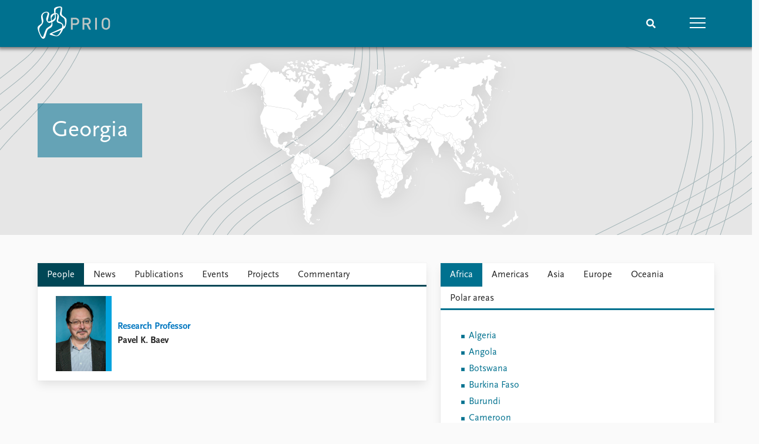

--- FILE ---
content_type: text/html; charset=utf-8
request_url: https://www.prio.org/research/locations/georgia
body_size: 10889
content:
<!DOCTYPE html>

<html lang="en"><head><base href="/">
    <meta charset="utf-8">
    <meta name="viewport" content="width=device-width, initial-scale=1.0">
    
    <link type="text/css" rel="stylesheet" href="/css/vendor.min.css?v=4.0.218.0" />
    <link type="text/css" rel="stylesheet" href="/css/prio.css?v=4.0.218.0" />
    
    <link rel="icon" type="image/svg+xml" href="/favicon.svg">
    <link rel="icon" type="image/png" href="/favicon.png">
    <link rel="apple-touch-icon" sizes="180x180" href="/apple-touch-icon.png">
    <link rel="icon" type="image/png" sizes="32x32" href="/favicon-32x32.png">
    <link rel="icon" type="image/png" sizes="16x16" href="/favicon-16x16.png">
    <link rel="manifest" href="/site.webmanifest">
    <link rel="mask-icon" href="/safari-pinned-tab.svg" color="#5bbad5">
    <meta name="msapplication-TileColor" content="#00aba9">
    <meta name="theme-color" content="#ffffff">

    
    <!--Blazor:{"type":"server","prerenderId":"f4c4e1e2f6d64ce9bf9aafc9a0f79753","key":{"locationHash":"77D12F14A8105320B1AAED6AE7E689DA0EC4483270A645E84079EAA0FFDF550D:15","formattedComponentKey":""},"sequence":0,"descriptor":"CfDJ8KvhykDWN/ZMn\u002B/Eyfzh3cLKl2NygLfCyzu30Ju9yiTzSlbKNyum2Y4lzhtTeBzDYshUDC2geS5nlNGtiEgxdS3FXAEQKTG4cx3Y2ExVHT2yH4sn3Hb\u002BuxYbIFnQFh5lPj4LFO4bH9cRzke3rA5k9YE25xr5KQZxZ7G6MpYNnFizmkOnnC7VMh3jbeMYNE5qD0uAor0\u002BmzuzyBOoyeuzg/zAs8w1H8CgiW8omjeyc7y3Rh/VsCTPnFLI4wDQACsLPCmpRE2ElE3KmZ0tOfFy79bGcHKajUDx8HG9KxpdOCvGylNMCB2qpnyxXlLAVOzWG/Im2O45V2zs1KzLnni5mcWw2u9cc3erM3sq0HmEVEi4lkpNxin4WGXQGYC5erUKI02Y8V7KfWtecj0OVKvqxWG9i2c2\u002B/6U9Jtijzpcw6sf9iwEkLEEqYYgov2Pg\u002BOCc5ZEbqX/xrcoF/RRKhFvsJaQHAV1sLzESkSZFuhFM9kTTVHAPfYoi0nZAZ6bIVnCVX/\u002BmYCAYk01LYdcKcf6DuvMNls0IBXxkQ5tdgHogiH46YG8n\u002B8lVCOchOjCjESu\u002BFrpeYOqyEdMUkrWN8sxgvY="}--><title>Georgia &#x2013; Peace Research Institute Oslo (PRIO)</title>

    <meta property="twitter:site" content="@PRIOresearch">
    <meta property="twitter:title" content="Georgia &#x2013; Peace Research Institute Oslo (PRIO)" />
    <meta property="og:title" content="Georgia &#x2013; Peace Research Institute Oslo (PRIO)" />
    <meta property="og:type" content="website" /><!-- JSONLD: Organization --><script type="application/ld+json">{"foundingDate":1959,"name":"Peace Research Institute Oslo (PRIO)","logo":"https://www.prio.org/img/network/prio.png","description":"The Peace Research Institute Oslo (PRIO) is a private research institution in peace and conflict studies, based in Oslo, Norway, with around 100 employees. It was founded in 1959 by a group of Norwegian researchers led by Johan Galtung, who was also the institute\u0027s first director (1959\u20131969). It publishes the Journal of Peace Research, also founded by Johan Galtung.","legalName":"Peace Research Institute Oslo","founders":[{"name":"Johan Galtung","@type":"Person"}],"address":{"streetAddress":"Hausmanns gate 3","addressLocality":"Oslo","postalCode":"N-0186","addressRegion":"Oslo","addressCountry":"NO"},"contactPoint":{"telephone":"\u002B4722547700","email":"mail@prio.org","@type":"ContactPoint"},"sameAs":["https://twitter.com/PRIOresearch","https://www.facebook.com/PRIO.org","https://www.instagram.com/prioresearch"],"@context":"http://schema.org/","url":"https://www.prio.org/","@id":"https://www.prio.org/#Organization","@type":"Organization"}</script><!--Blazor:{"prerenderId":"f4c4e1e2f6d64ce9bf9aafc9a0f79753"}--></head>
<body><div><!--Blazor:{"type":"server","prerenderId":"95cbe9b5fc104782898864813623d296","key":{"locationHash":"6D2FB549918F78233114267399E57F23CA5F472AD75D1B7244EC509B7DDD2CF4:19","formattedComponentKey":""},"sequence":1,"descriptor":"CfDJ8KvhykDWN/ZMn\u002B/Eyfzh3cIAHzvOOpQu6Y1zQtW0FdVDT71cP9EAiuXzNV8\u002BhkU3\u002B25X\u002B9BI3P9QINU2Luw25i09MtW7E/RKJ1ttRT/hXIxs\u002BXC53LROkL94NVwDrkAu4TsAhie14uU62cXXBtj1pxi/DcdSEfwLF3HM0L9D3JFt8plNN47PBUFdwsjYsNHJ/sosAigZ9lWIpd2NcuV8vIYCmHMGX6muIRy7SETq/5YCl3GtF3uMcIVyX/nF/G/xP4PsEzxaYE3j0PKHskCqKKNju5diDXsH77dL3axGuOMLF\u002BDjIk9YWgk2uB5CmcbuIhyL99YV15e2l7pQhIvU/TS1vKVm2qdhBAGjt90b4wHae4kdpLcKZO41HK\u002B/IAvmhaRu5QJExm5/HAFEDDProtORuay15PxG40q0/8\u002B\u002BOuXSui/0iSb0FGU8xGNJrKA5SFbG9AexdhSGukXEoaJ4FRei5fJc5/d9xdcHejvwpR0TPE8hvRygx7715ABXpaE0Av1\u002BMDkRyHvVUwGemHC6Mec="}-->
	<div class="app-body"><div class="app-main"><header class="header "><nav class="navbar is-fixed-top" role="navigation" aria-label="main navigation"><div class="container is-widescreen"><div class="navbar-brand" style="align-items: center"><a href="/" aria-label="Home"><img src="/img/Prio-logo-negative.svg" alt="Peace Research Institute Oslo (PRIO)" style="height:60px; padding-top: 5px;"></a></div>
            <div class="navbar-menu"><div class="navbar-end"><div class="navbar-item is-paddingless is-marginless"><script type="text/javascript" suppress-error="BL9992">
    window.setSearchFocus = function () {
        document.getElementById('prio-topnav-search').focus();
    };
</script>

<div class="field search-component has-addons prio-search-box ">
    <div class="control">
        <input id="prio-topnav-search" class="input" type="text" title="Search term" placeholder="Enter search query" />
    </div>
    <div class="control">
        <a class="button has-text-white is-primary" aria-label="Search">
            <i class="fas fa-search">
            </i>
        </a>
    </div>
</div></div><div class="navbar-item is-paddingless is-marginless"><a role="button" __internal_preventDefault_onclick class="navbar-burger is-primary " aria-label="menu"><span></span>
                            <span></span>
                            <span></span></a></div></div></div></div></nav>

    <div class=" nav-menu"><section class="section"><div class="container is-widescreen"><div class="columns is-multiline is-mobile"><div class="column is-6-mobile"><div class="nav-item"><a class="nav-link" href="/">Home</a></div>
                            <ul class="sub-menu"><li class="nav-item"><a class="nav-link" href="/subscribe">Subscribe to updates</a></li></ul></div><div class="column is-6-mobile"><div class="nav-item"><a class="nav-link" href="/news">News</a></div>
                            <ul class="sub-menu"><li class="nav-item"><a class="nav-link" href="/news">Latest news</a></li><li class="nav-item"><a class="nav-link" href="/news/media">Media centre</a></li><li class="nav-item"><a class="nav-link" href="/podcasts">Podcasts</a></li><li class="nav-item"><a class="nav-link" href="/news/archive">News archive</a></li><li class="nav-item"><a class="nav-link" href="/nobellist">Nobel Peace Prize list</a></li></ul></div><div class="column is-6-mobile"><div class="nav-item"><a class="nav-link" href="/events">Events</a></div>
                            <ul class="sub-menu"><li class="nav-item"><a class="nav-link" href="/events">Upcoming events</a></li><li class="nav-item"><a class="nav-link" href="/events/recorded">Recorded events</a></li><li class="nav-item"><a class="nav-link" href="/events/peaceaddress">Annual Peace Address</a></li><li class="nav-item"><a class="nav-link" href="/events/archive">Event archive</a></li></ul></div><div class="column is-6-mobile"><div class="nav-item"><a class="nav-link" href="/research">Research</a></div>
                            <ul class="sub-menu"><li class="nav-item"><a class="nav-link" href="/research">Overview</a></li><li class="nav-item"><a class="nav-link" href="/research/topics">Topics</a></li><li class="nav-item"><a class="nav-link" href="/projects">Projects</a></li><li class="nav-item"><a class="nav-link" href="/projects/archive">Project archive</a></li><li class="nav-item"><a class="nav-link" href="/research/funders">Funders</a></li><li class="nav-item"><a class="nav-link" href="/research/locations">Locations</a></li><li class="nav-item"><a class="nav-link" href="/education">Education</a></li></ul></div><div class="column is-6-mobile"><div class="nav-item"><a class="nav-link" href="/publications">Publications</a></div>
                            <ul class="sub-menu"><li class="nav-item"><a class="nav-link" href="/publications">Latest publications</a></li><li class="nav-item"><a class="nav-link" href="/publications/archive">Publication archive</a></li><li class="nav-item"><a class="nav-link" href="/comments">Commentary</a></li><li class="nav-item"><a class="nav-link" href="/newsletters">Newsletters</a></li><li class="nav-item"><a class="nav-link" href="/journals">Journals</a></li></ul></div><div class="column is-6-mobile"><div class="nav-item"><a class="nav-link" href="/people">People</a></div>
                            <ul class="sub-menu"><li class="nav-item"><a class="nav-link" href="/people">Current staff</a></li><li class="nav-item"><a class="nav-link" href="/people/alphabetical">Alphabetical list</a></li><li class="nav-item"><a class="nav-link" href="/people/board">PRIO board</a></li><li class="nav-item"><a class="nav-link" href="/people/globalfellows">Global Fellows</a></li><li class="nav-item"><a class="nav-link" href="/people/practitionersinresidence">Practitioners in Residence</a></li></ul></div><div class="column is-6-mobile"><div class="nav-item"><a class="nav-link" href="/data">Data</a></div>
                            <ul class="sub-menu"><li class="nav-item"><a class="nav-link" href="/data">Datasets</a></li><li class="nav-item"><a class="nav-link" href="/data/replication">Replication data</a></li></ul></div><div class="column is-6-mobile"><div class="nav-item"><a class="nav-link" href="/about">About PRIO</a></div>
                            <ul class="sub-menu"><li class="nav-item"><a class="nav-link" href="/about">About PRIO</a></li><li class="nav-item"><a class="nav-link" href="/about/annualreports">Annual reports</a></li><li class="nav-item"><a class="nav-link" href="/about/careers">Careers</a></li><li class="nav-item"><a class="nav-link" href="/about/library">Library</a></li><li class="nav-item"><a class="nav-link" href="/about/howtofind">How to find</a></li><li class="nav-item"><a class="nav-link" href="/about/contact">Contact</a></li><li class="nav-item"><a class="nav-link" href="/about/intranet">Intranet</a></li><li class="nav-item"><a class="nav-link" href="/about/faq">FAQ</a></li><li class="nav-item"><a class="nav-link" href="/about/partnerships">Support us</a></li></ul></div></div></div></section></div></header>
				<section class="hero world-map"><div class="hero-body"><div class="map"><object data="img/world-map.svg" type="image/svg&#x2B;xml"></object></div><section class="section country-name-container"><div class="container is-widescreen"><div class="country-name"><div class="container is-widescreen"><h1>Georgia</h1></div></div></div></section></div></section><section class="section"><div class="container is-widescreen"><div class="columns"><div class="column is-7"><div class="card map-tabs">

    <div class="tabs-container">
        <div class="tabs">
            <ul class="person">
                    <li class="person is-active"><a href="#" __internal_preventDefault_onclick>People</a></li>
                    <li class="news "><a href="#" __internal_preventDefault_onclick>News</a></li>
                    <li class="publication "><a href="#" __internal_preventDefault_onclick>Publications</a></li>
                    <li class="event "><a href="#" __internal_preventDefault_onclick>Events</a></li>
                    <li class="project "><a href="#" __internal_preventDefault_onclick>Projects</a></li>
                    <li class="blogpost "><a href="#" __internal_preventDefault_onclick>Commentary</a></li>
            </ul>
        </div>

        <div class="tab-container">
                    <div class=" person">
        
            
        <div class="column list">


    <a class="archive-link" href="/people/3461">
        <div class="archive archive-Person">
            <figure class="archive-image">
                    <img src="https://cdn.cloud.prio.org/images/Pavel Baev-4.jpg?x=256&amp;" alt="Pavel K. Baev. Photo: Julie Lunde Lilles&#xE6;ter" />


            </figure>

    <div class="archive-content">
        <div>
                <span class="first-link">Research Professor</span>
                <br>

                <span class="has-text-weight-bold">Pavel K. Baev</span>


        </div>
    </div>
</div>
    </a>

        </div>
        
        
    </div>



                                    <div class="is-hidden news">
        
            
        <div class="column list">


    <a class="archive-link" href="/news/1480">
        <div class="archive archive-News">

    <div class="archive-content">
        <div>
                <span class="first-link">21/10/2010</span>
                <br>

                <span class="has-text-weight-bold">Interview with Time magazine</span>

                <p>Simon Shuster from the Time magazine called me yesterday - when I was changing planes at the Frankfurt airport, and the connection was pretty tight - for a comment on the attack on the parliament in Grozny.</p>

        </div>
    </div>
</div>
    </a>

        </div>
        
        
    </div>



                                    <div class="is-hidden publication">
        
            
        <div class="column list">


    <a class="archive-link" href="/publications/11379">
        <div class="archive archive-PrioPublication">

    <div class="archive-content">
        <div>
                <span class="first-link">Pavel K. Baev (2019)</span>
                <br>

                <span class="has-text-weight-bold">Russia's stagnation pushes Kremlin to renew pressure on Georgia</span>

                <p>Popular article in <em>Eurasia Daily Monitor</em></p>

        </div>
    </div>
</div>
    </a>
    <a class="archive-link" href="/publications/7546">
        <div class="archive archive-PrioPublication">

    <div class="archive-content">
        <div>
                <span class="first-link">Kristoffer Lidén et al. (2014)</span>
                <br>

                <span class="has-text-weight-bold">EU Support to Civil Society Organisations in Conflict-Ridden Countries: A Governance Perspective from Bosnia and Herzegovina, Cyprus and Georgia</span>

                <p>Conference paper</p>

        </div>
    </div>
</div>
    </a>
    <a class="archive-link" href="/publications/7312">
        <div class="archive archive-PrioPublication">

    <div class="archive-content">
        <div>
                <span class="first-link">Nona Mikhelidze (2013)</span>
                <br>

                <span class="has-text-weight-bold">Opening the Russian–Georgian railway link through Abkhazia</span>

                <p><em>CORE Policy Brief</em></p>

        </div>
    </div>
</div>
    </a>

        </div>
        
        
    </div>



                                    <div class="is-hidden event">
        
            
        <div class="column list">


    <a class="archive-link" href="/events/8652">
        <div class="archive archive-Event">

    <div class="archive-content">
        <div>
                <span class="first-link">Monday, 18 Jun 2018 18:00–20:00 UTC+03</span>
                <br>

                <span class="has-text-weight-bold">Dealing with Conflict: Lessons from and for Cyprus - Panel discussion</span>


        </div>
    </div>
</div>
    </a>

        </div>
        
        
    </div>



                                    <div class="is-hidden project">
        
            
        <div class="column list">


    <a class="archive-link" href="/projects/1487">
        <div class="archive archive-Project">

    <div class="archive-content">
        <div>
                <span class="first-link">Jan 2010 – Dec 2013</span>
                <br>

                <span class="has-text-weight-bold">Cultures of Governance and Conflict Resolution in Europe and India (CORE)</span>


        </div>
    </div>
</div>
    </a>

        </div>
        
        
    </div>



                                    <div class="is-hidden blogpost">
        
            
        <div class="column list">


    <a class="archive-link" href="/comments/1049">
        <div class="archive archive-BlogPost">

    <div class="archive-content">
        <div>
                <span class="first-link">Tuesday, 15 Aug 2023</span>
                <br>

                <span class="has-text-weight-bold">Hard Georgian Lessons for Ending the War in Ukraine</span>


        </div>
    </div>
</div>
    </a>

        </div>
        
        
    </div>



                            
        </div>
    </div>
</div></div>
                <div class="column is-5"><div class="card location-list">

    <div class="tabs-container">
        <div class="tabs">
            <ul>
                    <li class=" is-active"><a href="#" __internal_preventDefault_onclick>Africa</a></li>
                    <li class=" "><a href="#" __internal_preventDefault_onclick>Americas</a></li>
                    <li class=" "><a href="#" __internal_preventDefault_onclick>Asia</a></li>
                    <li class=" "><a href="#" __internal_preventDefault_onclick>Europe</a></li>
                    <li class=" "><a href="#" __internal_preventDefault_onclick>Oceania</a></li>
                    <li class=" "><a href="#" __internal_preventDefault_onclick>Polar areas</a></li>
            </ul>
        </div>

        <div class="tab-container">
                <div class=" ">
        
            <div class="column list content"><ul><li class=""><a href="/research/locations/algeria">Algeria</a></li><li class=""><a href="/research/locations/angola">Angola</a></li><li class=""><a href="/research/locations/botswana">Botswana</a></li><li class=""><a href="/research/locations/burkina faso">Burkina Faso</a></li><li class=""><a href="/research/locations/burundi">Burundi</a></li><li class=""><a href="/research/locations/cameroon">Cameroon</a></li><li class=""><a href="/research/locations/cape verde">Cape Verde</a></li><li class=""><a href="/research/locations/central africa">Central Africa</a></li><li class=""><a href="/research/locations/chad">Chad</a></li><li class=""><a href="/research/locations/cote d&#x27;ivoire">Cote d&#x27;Ivoire</a></li><li class=""><a href="/research/locations/democratic republic of the congo">Democratic Republic of the Congo</a></li><li class=""><a href="/research/locations/djibouti">Djibouti</a></li><li class=""><a href="/research/locations/east africa">East Africa</a></li><li class=""><a href="/research/locations/egypt">Egypt</a></li><li class=""><a href="/research/locations/eritrea">Eritrea</a></li><li class=""><a href="/research/locations/ethiopia">Ethiopia</a></li><li class=""><a href="/research/locations/gambia">Gambia</a></li><li class=""><a href="/research/locations/ghana">Ghana</a></li><li class=""><a href="/research/locations/guinea">Guinea</a></li><li class=""><a href="/research/locations/guinea-bissau">Guinea-Bissau</a></li><li class=""><a href="/research/locations/horn of africa">Horn of Africa</a></li><li class=""><a href="/research/locations/kenya">Kenya</a></li><li class=""><a href="/research/locations/lesotho">Lesotho</a></li><li class=""><a href="/research/locations/liberia">Liberia</a></li><li class=""><a href="/research/locations/libya">Libya</a></li><li class=""><a href="/research/locations/madagascar">Madagascar</a></li><li class=""><a href="/research/locations/malawi">Malawi</a></li><li class=""><a href="/research/locations/mali">Mali</a></li><li class=""><a href="/research/locations/mauritania">Mauritania</a></li><li class=""><a href="/research/locations/morocco">Morocco</a></li><li class=""><a href="/research/locations/mozambique">Mozambique</a></li><li class=""><a href="/research/locations/namibia">Namibia</a></li><li class=""><a href="/research/locations/niger">Niger</a></li><li class=""><a href="/research/locations/nigeria">Nigeria</a></li><li class=""><a href="/research/locations/north africa">North Africa</a></li><li class=""><a href="/research/locations/rwanda">Rwanda</a></li><li class=""><a href="/research/locations/sahel">Sahel</a></li><li class=""><a href="/research/locations/senegal">Senegal</a></li><li class=""><a href="/research/locations/sierra leone">Sierra Leone</a></li><li class=""><a href="/research/locations/somalia">Somalia</a></li><li class=""><a href="/research/locations/south africa">South Africa</a></li><li class=""><a href="/research/locations/south sudan">South Sudan</a></li><li class=""><a href="/research/locations/southern africa">Southern Africa</a></li><li class=""><a href="/research/locations/sudan">Sudan</a></li><li class=""><a href="/research/locations/swaziland">Swaziland</a></li><li class=""><a href="/research/locations/tanzania">Tanzania</a></li><li class=""><a href="/research/locations/tunisia">Tunisia</a></li><li class=""><a href="/research/locations/uganda">Uganda</a></li><li class=""><a href="/research/locations/west africa">West Africa</a></li><li class=""><a href="/research/locations/western africa">Western Africa</a></li><li class=""><a href="/research/locations/zambia">Zambia</a></li><li class=""><a href="/research/locations/zimbabwe">Zimbabwe</a></li></ul></div>
        
    </div>
    <div class="is-hidden ">
        
            <div class="column list content"><ul><li class=""><a href="/research/locations/argentina">Argentina</a></li><li class=""><a href="/research/locations/bolivia">Bolivia</a></li><li class=""><a href="/research/locations/brazil">Brazil</a></li><li class=""><a href="/research/locations/canada">Canada</a></li><li class=""><a href="/research/locations/chile">Chile</a></li><li class=""><a href="/research/locations/colombia">Colombia</a></li><li class=""><a href="/research/locations/costa rica">Costa Rica</a></li><li class=""><a href="/research/locations/cuba">Cuba</a></li><li class=""><a href="/research/locations/dominican republic">Dominican Republic</a></li><li class=""><a href="/research/locations/ecuador">Ecuador</a></li><li class=""><a href="/research/locations/el salvador">El Salvador</a></li><li class=""><a href="/research/locations/guatemala">Guatemala</a></li><li class=""><a href="/research/locations/haiti">Haiti</a></li><li class=""><a href="/research/locations/honduras">Honduras</a></li><li class=""><a href="/research/locations/latin america">Latin America</a></li><li class=""><a href="/research/locations/mexico">Mexico</a></li><li class=""><a href="/research/locations/middle america">Middle America</a></li><li class=""><a href="/research/locations/nicaragua">Nicaragua</a></li><li class=""><a href="/research/locations/north and central america">North and Central America</a></li><li class=""><a href="/research/locations/paraguay">Paraguay</a></li><li class=""><a href="/research/locations/peru">Peru</a></li><li class=""><a href="/research/locations/surinam">Surinam</a></li><li class=""><a href="/research/locations/united states of america">United States of America</a></li><li class=""><a href="/research/locations/uruguay">Uruguay</a></li><li class=""><a href="/research/locations/venezuela">Venezuela</a></li></ul></div>
        
    </div>
    <div class="is-hidden ">
        
            <div class="column list content"><ul><li class=""><a href="/research/locations/abkhazia">Abkhazia</a></li><li class=""><a href="/research/locations/afghanistan">Afghanistan</a></li><li class=""><a href="/research/locations/armenia">Armenia</a></li><li class=""><a href="/research/locations/azerbaijan">Azerbaijan</a></li><li class=""><a href="/research/locations/bangladesh">Bangladesh</a></li><li class=""><a href="/research/locations/cambodia">Cambodia</a></li><li class=""><a href="/research/locations/central asia">Central Asia</a></li><li class=""><a href="/research/locations/china">China</a></li><li class=""><a href="/research/locations/east asia">East Asia</a></li><li class=""><a href="/research/locations/east timor">East Timor</a></li><li class="active"><a href="/research/locations/georgia">Georgia</a></li><li class=""><a href="/research/locations/hong kong">Hong Kong</a></li><li class=""><a href="/research/locations/india">India</a></li><li class=""><a href="/research/locations/indonesia">Indonesia</a></li><li class=""><a href="/research/locations/iran">Iran</a></li><li class=""><a href="/research/locations/iraq">Iraq</a></li><li class=""><a href="/research/locations/israel">Israel</a></li><li class=""><a href="/research/locations/japan">Japan</a></li><li class=""><a href="/research/locations/jordan">Jordan</a></li><li class=""><a href="/research/locations/kazakhstan">Kazakhstan</a></li><li class=""><a href="/research/locations/kuwait">Kuwait</a></li><li class=""><a href="/research/locations/kyrgyzstan">Kyrgyzstan</a></li><li class=""><a href="/research/locations/laos">Laos</a></li><li class=""><a href="/research/locations/lebanon">Lebanon</a></li><li class=""><a href="/research/locations/malaysia">Malaysia</a></li><li class=""><a href="/research/locations/middle east">Middle East</a></li><li class=""><a href="/research/locations/mongolia">Mongolia</a></li><li class=""><a href="/research/locations/myanmar">Myanmar</a></li><li class=""><a href="/research/locations/nepal">Nepal</a></li><li class=""><a href="/research/locations/north korea">North Korea</a></li><li class=""><a href="/research/locations/pacific asia">Pacific Asia</a></li><li class=""><a href="/research/locations/pakistan">Pakistan</a></li><li class=""><a href="/research/locations/palestine">Palestine</a></li><li class=""><a href="/research/locations/philippines">Philippines</a></li><li class=""><a href="/research/locations/qatar">Qatar</a></li><li class=""><a href="/research/locations/russia">Russia</a></li><li class=""><a href="/research/locations/saudi arabia">Saudi Arabia</a></li><li class=""><a href="/research/locations/south asia">South Asia</a></li><li class=""><a href="/research/locations/south korea">South Korea</a></li><li class=""><a href="/research/locations/southeast asia">Southeast Asia</a></li><li class=""><a href="/research/locations/sri lanka">Sri Lanka</a></li><li class=""><a href="/research/locations/syria">Syria</a></li><li class=""><a href="/research/locations/tajikistan">Tajikistan</a></li><li class=""><a href="/research/locations/thailand">Thailand</a></li><li class=""><a href="/research/locations/turkey">Turkey</a></li><li class=""><a href="/research/locations/turkmenistan">Turkmenistan</a></li><li class=""><a href="/research/locations/united arab emirates">United Arab Emirates</a></li><li class=""><a href="/research/locations/uzbekistan">Uzbekistan</a></li><li class=""><a href="/research/locations/vietnam">Vietnam</a></li><li class=""><a href="/research/locations/west asia">West Asia</a></li><li class=""><a href="/research/locations/yemen">Yemen</a></li></ul></div>
        
    </div>
    <div class="is-hidden ">
        
            <div class="column list content"><ul><li class=""><a href="/research/locations/albania">Albania</a></li><li class=""><a href="/research/locations/baltic countries">Baltic Countries</a></li><li class=""><a href="/research/locations/belarus">Belarus</a></li><li class=""><a href="/research/locations/belgium">Belgium</a></li><li class=""><a href="/research/locations/bosnia and herzegovina">Bosnia and Herzegovina</a></li><li class=""><a href="/research/locations/caucasus">Caucasus</a></li><li class=""><a href="/research/locations/central europe">Central Europe</a></li><li class=""><a href="/research/locations/croatia">Croatia</a></li><li class=""><a href="/research/locations/cyprus">Cyprus</a></li><li class=""><a href="/research/locations/czech republic">Czech Republic</a></li><li class=""><a href="/research/locations/denmark">Denmark</a></li><li class=""><a href="/research/locations/eastern europe">Eastern Europe</a></li><li class=""><a href="/research/locations/eastern mediterranean">Eastern Mediterranean</a></li><li class=""><a href="/research/locations/estonia">Estonia</a></li><li class=""><a href="/research/locations/finland">Finland</a></li><li class=""><a href="/research/locations/france">France</a></li><li class=""><a href="/research/locations/germany">Germany</a></li><li class=""><a href="/research/locations/greece">Greece</a></li><li class=""><a href="/research/locations/hungary">Hungary</a></li><li class=""><a href="/research/locations/ireland">Ireland</a></li><li class=""><a href="/research/locations/italy">Italy</a></li><li class=""><a href="/research/locations/kosovo">Kosovo</a></li><li class=""><a href="/research/locations/latvia">Latvia</a></li><li class=""><a href="/research/locations/lithuania">Lithuania</a></li><li class=""><a href="/research/locations/macedonia">Macedonia</a></li><li class=""><a href="/research/locations/moldova">Moldova</a></li><li class=""><a href="/research/locations/montenegro">Montenegro</a></li><li class=""><a href="/research/locations/nordic countries">Nordic countries</a></li><li class=""><a href="/research/locations/northern europe">Northern Europe</a></li><li class=""><a href="/research/locations/northern ireland">Northern Ireland</a></li><li class=""><a href="/research/locations/norway">Norway</a></li><li class=""><a href="/research/locations/poland">Poland</a></li><li class=""><a href="/research/locations/portugal">Portugal</a></li><li class=""><a href="/research/locations/romania">Romania</a></li><li class=""><a href="/research/locations/russia">Russia</a></li><li class=""><a href="/research/locations/serbia">Serbia</a></li><li class=""><a href="/research/locations/slovakia">Slovakia</a></li><li class=""><a href="/research/locations/slovenia">Slovenia</a></li><li class=""><a href="/research/locations/southern europe">Southern Europe</a></li><li class=""><a href="/research/locations/spain">Spain</a></li><li class=""><a href="/research/locations/svalbard and the jan mayen island">Svalbard and the Jan Mayen Island</a></li><li class=""><a href="/research/locations/sweden">Sweden</a></li><li class=""><a href="/research/locations/switzerland">Switzerland</a></li><li class=""><a href="/research/locations/the balkans">The Balkans</a></li><li class=""><a href="/research/locations/the baltic sea area">The Baltic Sea Area</a></li><li class=""><a href="/research/locations/the barents region">The Barents Region</a></li><li class=""><a href="/research/locations/the european union">The European Union</a></li><li class=""><a href="/research/locations/the netherlands">The Netherlands</a></li><li class=""><a href="/research/locations/ukraine">Ukraine</a></li><li class=""><a href="/research/locations/united kingdom">United Kingdom</a></li><li class=""><a href="/research/locations/western europe">Western Europe</a></li><li class=""><a href="/research/locations/yugoslavia (former)">Yugoslavia (former)</a></li></ul></div>
        
    </div>
    <div class="is-hidden ">
        
            <div class="column list content"><ul><li class=""><a href="/research/locations/australia">Australia</a></li><li class=""><a href="/research/locations/new zealand">New Zealand</a></li></ul></div>
        
    </div>
    <div class="is-hidden ">
        
            <div class="column list content"><ul><li class=""><a href="/research/locations/antarctica">Antarctica</a></li><li class=""><a href="/research/locations/arctic">Arctic</a></li><li class=""><a href="/research/locations/the barents region">The Barents Region</a></li></ul></div>
        
    </div>

        </div>
    </div>
</div></div></div></div></section></div>

			<div class="app-footer"><div class=" columns network-links"><div class="column is-full"><a href="https://www.prio.org" aria-label="PRIO website" b-i0f2o3q1qe>
    <img src="/_content/PRIO.Public.Web.Components.Elements.Network/img/prio.png" alt="PRIO logo" b-i0f2o3q1qe>
</a>
<a href="https://cyprus.prio.org" aria-label="PRIO Cyprus Centre website" b-i0f2o3q1qe>
    <img src="/_content/PRIO.Public.Web.Components.Elements.Network/img/cyprus.png" alt="PRIO Cyprus Centre logo" b-i0f2o3q1qe>
</a>
<a href="https://gps.prio.org" aria-label="PRIO Centre on Gender, Peace and Security website" b-i0f2o3q1qe>
    <img src="/_content/PRIO.Public.Web.Components.Elements.Network/img/gps.png" alt="PRIO Centre on Gender, Peace and Security logo" b-i0f2o3q1qe>
</a>
<a href="https://mideast.prio.org" aria-label="PRIO Middle East Centre website" b-i0f2o3q1qe>
    <img src="/_content/PRIO.Public.Web.Components.Elements.Network/img/mideast.png" alt="PRIO Middle East Centre logo" b-i0f2o3q1qe>
</a>
<a href="https://ccc.prio.org" aria-label="PRIO Centre on Culture, Conflict and Coexistence website" b-i0f2o3q1qe>
    <img src="/_content/PRIO.Public.Web.Components.Elements.Network/img/ccc.png" alt="PRIO Centre on Culture, Conflict and Coexistence logo" b-i0f2o3q1qe>
</a>
<a href="https://migration.prio.org" aria-label="PRIO Migration Centre website" b-i0f2o3q1qe>
    <img src="/_content/PRIO.Public.Web.Components.Elements.Network/img/migration.png" alt="PRIO Migration Centre logo" b-i0f2o3q1qe>
</a></div></div>
<footer class="footer"><div class="container is-widescreen"><div class="columns is-multiline"><div class="column is-full-touch is-half"><div class="pb-4"><h3 class="is-primary">Independent – International – Interdisciplinary</h3>
                    <p>The Peace Research Institute Oslo (PRIO) conducts research on the conditions for peaceful relations between states, groups and people.</p></div>
                <div class="pb-4"><h3 class="is-primary">Subscribe to updates</h3>
                    <a class="button subscribe" href="/subscribe"><span>Subscribe to updates from PRIO</span></a></div></div>
            <div class="column is-half-tablet is-one-quarter"><h4 class="is-primary">About PRIO</h4><ul class="nav-menu"><li class="nav-item"><a class="nav-link" href="/about">About PRIO</a></li><li class="nav-item"><a class="nav-link" href="/about/annualreports">Annual reports</a></li><li class="nav-item"><a class="nav-link" href="/about/careers">Careers</a></li><li class="nav-item"><a class="nav-link" href="/about/library">Library</a></li><li class="nav-item"><a class="nav-link" href="/about/howtofind">How to find</a></li><li class="nav-item"><a class="nav-link" href="/about/contact">Contact</a></li><li class="nav-item"><a class="nav-link" href="/about/intranet">Intranet</a></li><li class="nav-item"><a class="nav-link" href="/about/faq">FAQ</a></li><li class="nav-item"><a class="nav-link" href="/about/partnerships">Support us</a></li></ul></div>

            <div class="column is-half-tablet is-one-quarter"><div><a href="https://www.facebook.com/PRIO.org" target="_blank"><img class="icon" alt="Facebook logo" src="../img/facebook-icon.svg">PRIO.org on Facebook
                    </a>
                    <a href="https://twitter.com/PRIOresearch" target="_blank"><img class="icon" alt="X logo" src="../img/x-icon.svg">PRIOresearch on X
                    </a>
                    <a href="https://www.instagram.com/prioresearch" target="_blank"><img class="icon" alt="Instagram logo" src="../img/instagram-icon.svg">PRIOresearch on Instagram
                    </a>
                    <a href="https://no.linkedin.com/company/prio" target="_blank"><img class="icon" alt="LinkedIn logo" src="../img/linkedin-icon.svg">PRIO on LinkedIn
                    </a>
                    <a href="https://github.com/prio-data" target="_blank"><img class="icon" alt="GitHub logo" src="../img/github-icon.svg">prio-data on GitHub
                    </a></div>
                <div class="margin-top-1"><p><a>Click here to log in</a></p><a href="/about/privacy">Privacy Policy</a><p>© 2026 PRIO.org</p></div></div></div></div></footer></div></div>


    <!--Blazor:{"prerenderId":"95cbe9b5fc104782898864813623d296"}--></div>

    <div id="blazor-error-ui"><environment include="Staging,Production">
            An error has occurred. This application may no longer respond until reloaded.
        </environment>
        <environment include="Development">
            An unhandled exception has occurred. See browser dev tools for details.
        </environment>
        <a href class="reload">Reload</a>
        <a class="dismiss">🗙</a></div>

    <script src="_framework/blazor.web.js" autostart="false"></script>
    <script>
        Blazor.start({
            circuit: {
                reconnectionOptions: {
                    maxRetries: 12,
                    retryIntervalMilliseconds: 2000
                }
            }
        });
    </script></body></html><!--Blazor-Server-Component-State:CfDJ8KvhykDWN/ZMn+/Eyfzh3cLY1j9Jg0tBW8sW6yA+/Kj5T2js+hKn7ZiN1nHx4o9ybq/VemEfqTU3uyIoxNM3UNlr37BGz/y+GXClKt4tTVLsNDkAeL0CCpeuvRpCUT4VGXE97dv/RAD0i3R4B+L2QnKk3KJ+31RwpPxY/h4B+6KXXeL9GmWNCQxqHBnlr8+SPx59bhZL3yhE08OSmin9RmiCQdEkpErAwSTcsPPCSkPclp14INnsXv2qGCs90QD0pqYfKN9Tie0J5Au6Yekr4kj31phznjsxQeV84Do7UF0fXVHZVbc5qxfNbc7M+T9g2gu/eoWADwRVe3w7Y+6aJCCcgd8KbQmAVsIhZu3z6ryV7PAn8qVqrwYScqTjBQEDszW6GnyIK/AczDs8kRfq7chF34qRqRmwSfvj4Hyths/2jzl0fiqSUZ3D586w/ELhqUrw61Xl5A5GIUfDW/J/RLyYYhbX15+rREIGu5XVvhxgpvoOvsSbuAdf9z7ftJjs5bO7jDBPTX9DkvlvAduTYQ34R0FFgstbOagEtu+vd7uM--><!--Blazor-WebAssembly-Component-State:[base64]-->

--- FILE ---
content_type: text/css
request_url: https://www.prio.org/css/prio.css?v=4.0.218.0
body_size: 89130
content:
.is-color-publication{color:#E87722}.has-background-publication{background-color:#E87722}.has-border-publication{border-color:#E87722}.is-color-news{color:#ADA400}.has-background-news{background-color:#ADA400}.has-border-news{border-color:#ADA400}.is-color-event{color:#00a3dd}.has-background-event{background-color:#00a3dd}.has-border-event{border-color:#00a3dd}.is-color-person{color:#37939b}.has-background-person{background-color:#37939b}.has-border-person{border-color:#37939b}.is-color-project{color:#514e86}.has-background-project{background-color:#514e86}.has-border-project{border-color:#514e86}.is-color-group{color:#b52f82}.has-background-group{background-color:#b52f82}.has-border-group{border-color:#b52f82}.is-color-topic{color:#07907B}.has-background-topic{background-color:#07907B}.has-border-topic{border-color:#07907B}.is-color-blogpost{color:#c41230}.has-background-blogpost{background-color:#c41230}.has-border-blogpost{border-color:#c41230}.prio-wire-background,.project-card,.research-section .research-listing,.events-frontpage .event-series{background-image:url("/img/prio-wire2.svg");background-position:top 22% left 37%;background-size:125%}/*! bulma.io v0.9.2 | MIT License | github.com/jgthms/bulma */.pagination-previous,.pagination-next,.pagination-link,.pagination-ellipsis,.file-cta,.file-name,.select select,.textarea,.input,.button,.download-button,#components-reconnect-modal button{-moz-appearance:none;-webkit-appearance:none;align-items:center;border:1px solid transparent;border-radius:0px;box-shadow:none;display:inline-flex;font-size:1rem;height:2.5em;justify-content:flex-start;line-height:1.5;padding-bottom:calc(0.5em - 1px);padding-left:calc(0.75em - 1px);padding-right:calc(0.75em - 1px);padding-top:calc(0.5em - 1px);position:relative;vertical-align:top}.pagination-previous:focus,.pagination-next:focus,.pagination-link:focus,.pagination-ellipsis:focus,.file-cta:focus,.file-name:focus,.select select:focus,.textarea:focus,.input:focus,.button:focus,.download-button:focus,#components-reconnect-modal button:focus,.is-focused.pagination-previous,.is-focused.pagination-next,.is-focused.pagination-link,.is-focused.pagination-ellipsis,.is-focused.file-cta,.is-focused.file-name,.select select.is-focused,.is-focused.textarea,.is-focused.input,.is-focused.button,.is-focused.download-button,#components-reconnect-modal button.is-focused,.pagination-previous:active,.pagination-next:active,.pagination-link:active,.pagination-ellipsis:active,.file-cta:active,.file-name:active,.select select:active,.textarea:active,.input:active,.button:active,.download-button:active,#components-reconnect-modal button:active,.is-active.pagination-previous,.is-active.pagination-next,.is-active.pagination-link,.is-active.pagination-ellipsis,.is-active.file-cta,.is-active.file-name,.select select.is-active,.is-active.textarea,.is-active.input,.is-active.button,.is-active.download-button,#components-reconnect-modal button.is-active{outline:none}[disabled].pagination-previous,[disabled].pagination-next,[disabled].pagination-link,[disabled].pagination-ellipsis,[disabled].file-cta,[disabled].file-name,.select select[disabled],[disabled].textarea,[disabled].input,[disabled].button,[disabled].download-button,#components-reconnect-modal button[disabled],fieldset[disabled] .pagination-previous,fieldset[disabled] .pagination-next,fieldset[disabled] .pagination-link,fieldset[disabled] .pagination-ellipsis,fieldset[disabled] .file-cta,fieldset[disabled] .file-name,fieldset[disabled] .select select,.select fieldset[disabled] select,fieldset[disabled] .textarea,fieldset[disabled] .input,fieldset[disabled] .button,fieldset[disabled] .download-button,fieldset[disabled] #components-reconnect-modal button,#components-reconnect-modal fieldset[disabled] button{cursor:not-allowed}.is-unselectable,.tabs,.pagination-previous,.pagination-next,.pagination-link,.pagination-ellipsis,.breadcrumb,.file,.button,.download-button,#components-reconnect-modal button{-webkit-touch-callout:none;-webkit-user-select:none;-moz-user-select:none;-ms-user-select:none;user-select:none}.navbar-link:not(.is-arrowless)::after,.select:not(.is-multiple):not(.is-loading)::after{border:3px solid rgba(0,0,0,0);border-radius:2px;border-right:0;border-top:0;content:" ";display:block;height:0.625em;margin-top:-0.4375em;pointer-events:none;position:absolute;top:50%;transform:rotate(-45deg);transform-origin:center;width:0.625em}.tabs:not(:last-child),.pagination:not(:last-child),.message:not(:last-child),.level:not(:last-child),.breadcrumb:not(:last-child),.highlight:not(:last-child),.block:not(:last-child),.archive:not(:last-child),.archive-link:not(:last-child),.title:not(:last-child),.subtitle:not(:last-child),.table-container:not(:last-child),.table:not(:last-child),.progress:not(:last-child),.notification:not(:last-child),.content:not(:last-child),.box:not(:last-child),.subscribe-box:not(:last-child){margin-bottom:1.5rem}.modal-close,.delete{-webkit-touch-callout:none;-webkit-user-select:none;-moz-user-select:none;-ms-user-select:none;user-select:none;-moz-appearance:none;-webkit-appearance:none;background-color:rgba(10,10,10,0.2);border:none;border-radius:290486px;cursor:pointer;pointer-events:auto;display:inline-block;flex-grow:0;flex-shrink:0;font-size:0;height:20px;max-height:20px;max-width:20px;min-height:20px;min-width:20px;outline:none;position:relative;vertical-align:top;width:20px}.modal-close::before,.delete::before,.modal-close::after,.delete::after{background-color:#fafafa;content:"";display:block;left:50%;position:absolute;top:50%;transform:translateX(-50%) translateY(-50%) rotate(45deg);transform-origin:center center}.modal-close::before,.delete::before{height:2px;width:50%}.modal-close::after,.delete::after{height:50%;width:2px}.modal-close:hover,.delete:hover,.modal-close:focus,.delete:focus{background-color:rgba(10,10,10,0.3)}.modal-close:active,.delete:active{background-color:rgba(10,10,10,0.4)}.is-small.modal-close,.is-small.delete{height:16px;max-height:16px;max-width:16px;min-height:16px;min-width:16px;width:16px}.is-medium.modal-close,.is-medium.delete{height:24px;max-height:24px;max-width:24px;min-height:24px;min-width:24px;width:24px}.is-large.modal-close,.is-large.delete{height:32px;max-height:32px;max-width:32px;min-height:32px;min-width:32px;width:32px}.control.is-loading::after,.select.is-loading::after,.loader,.button.is-loading::after,.is-loading.download-button::after,#components-reconnect-modal button.is-loading::after{animation:spinAround 500ms infinite linear;border:2px solid #dbdbdb;border-radius:290486px;border-right-color:transparent;border-top-color:transparent;content:"";display:block;height:1em;position:relative;width:1em}.hero-video,.is-overlay,.modal-background,.modal,.image.is-square img,.image.is-square .has-ratio,.image.is-1by1 img,.image.is-1by1 .has-ratio,.image.is-5by4 img,.image.is-5by4 .has-ratio,.image.is-4by3 img,.image.is-4by3 .has-ratio,.image.is-3by2 img,.image.is-3by2 .has-ratio,.image.is-5by3 img,.image.is-5by3 .has-ratio,.image.is-16by9 img,.image.is-16by9 .has-ratio,.image.is-2by1 img,.image.is-2by1 .has-ratio,.image.is-3by1 img,.image.is-3by1 .has-ratio,.image.is-4by5 img,.image.is-4by5 .has-ratio,.image.is-3by4 img,.image.is-3by4 .has-ratio,.image.is-2by3 img,.image.is-2by3 .has-ratio,.image.is-3by5 img,.image.is-3by5 .has-ratio,.image.is-9by16 img,.image.is-9by16 .has-ratio,.image.is-1by2 img,.image.is-1by2 .has-ratio,.image.is-1by3 img,.image.is-1by3 .has-ratio{bottom:0;left:0;position:absolute;right:0;top:0}/*! minireset.css v0.0.6 | MIT License | github.com/jgthms/minireset.css */html,body,p,ol,ul,li,dl,dt,dd,blockquote,figure,fieldset,legend,textarea,pre,iframe,hr,h1,h2,h3,h4,h5,h6{margin:0;padding:0}h1,h2,h3,h4,h5,h6{font-size:100%;font-weight:normal}ul{list-style:none}button,input,select,textarea{margin:0}html{box-sizing:border-box}*,*::before,*::after{box-sizing:inherit}img,video{height:auto;max-width:100%}iframe{border:0}table{border-collapse:collapse;border-spacing:0}td,th{padding:0}td:not([align]),th:not([align]){text-align:inherit}html{background-color:#fafafa;font-size:16px;-moz-osx-font-smoothing:grayscale;-webkit-font-smoothing:antialiased;min-width:300px;overflow-x:hidden;overflow-y:scroll;text-rendering:optimizeLegibility;text-size-adjust:100%}article,aside,figure,footer,header,hgroup,section{display:block}body,button,input,optgroup,select,textarea{font-family:"ScalaSans",sans-serif}code,pre{-moz-osx-font-smoothing:auto;-webkit-font-smoothing:auto;font-family:monospace}body{color:#222;font-size:1em;font-weight:400;line-height:1.5}a{color:#00718f;cursor:pointer;text-decoration:none}a strong{color:currentColor}a:hover{color:#363636}code{background-color:#f5f5f5;color:#da1039;font-size:.875em;font-weight:normal;padding:0.25em 0.5em 0.25em}hr{background-color:#f5f5f5;border:none;display:block;height:2px;margin:1.5rem 0}img{height:auto;max-width:100%}input[type="checkbox"],input[type="radio"]{vertical-align:baseline}small{font-size:.875em}span{font-style:inherit;font-weight:inherit}strong{color:#363636;font-weight:700}fieldset{border:none}pre{-webkit-overflow-scrolling:touch;background-color:#f5f5f5;color:#222;font-size:.875em;overflow-x:auto;padding:1.25rem 1.5rem;white-space:pre;word-wrap:normal}pre code{background-color:transparent;color:currentColor;font-size:1em;padding:0}table td,table th{vertical-align:top}table td:not([align]),table th:not([align]){text-align:inherit}table th{color:#363636}@keyframes spinAround{from{transform:rotate(0deg)}to{transform:rotate(359deg)}}.box,.subscribe-box{background-color:#fafafa;border-radius:6px;box-shadow:0 0.5em 1em -0.125em rgba(10,10,10,0.1),0 0px 0 1px rgba(10,10,10,0.02);color:#222;display:block;padding:1.25rem}a.box:hover,a.subscribe-box:hover,a.box:focus,a.subscribe-box:focus{box-shadow:0 0.5em 1em -0.125em rgba(10,10,10,0.1),0 0 0 1px #00718f}a.box:active,a.subscribe-box:active{box-shadow:inset 0 1px 2px rgba(10,10,10,0.2),0 0 0 1px #00718f}.button,.download-button,#components-reconnect-modal button{background-color:#fafafa;border-color:#dbdbdb;border-width:1px;color:#363636;cursor:pointer;justify-content:center;padding-bottom:calc(0.5em - 1px);padding-left:1em;padding-right:1em;padding-top:calc(0.5em - 1px);text-align:center;white-space:nowrap}.button strong,.download-button strong,#components-reconnect-modal button strong{color:inherit}.button .icon,.download-button .icon,#components-reconnect-modal button .icon,.button .icon.is-small,.button .icon.is-medium,.button .icon.is-large{height:1.5em;width:1.5em}.button .icon:first-child:not(:last-child),.download-button .icon:first-child:not(:last-child),#components-reconnect-modal button .icon:first-child:not(:last-child){margin-left:calc(-.5em - 1px);margin-right:.25em}.button .icon:last-child:not(:first-child),.download-button .icon:last-child:not(:first-child),#components-reconnect-modal button .icon:last-child:not(:first-child){margin-left:.25em;margin-right:calc(-.5em - 1px)}.button .icon:first-child:last-child,.download-button .icon:first-child:last-child,#components-reconnect-modal button .icon:first-child:last-child{margin-left:calc(-.5em - 1px);margin-right:calc(-.5em - 1px)}.button:hover,.download-button:hover,#components-reconnect-modal button:hover,.button.is-hovered,.is-hovered.download-button,#components-reconnect-modal button.is-hovered{border-color:#b5b5b5;color:#363636}.button:focus,.download-button:focus,#components-reconnect-modal button:focus,.button.is-focused,.is-focused.download-button,#components-reconnect-modal button.is-focused{border-color:#3273dc;color:#363636}.button:focus:not(:active),.download-button:focus:not(:active),#components-reconnect-modal button:focus:not(:active),.button.is-focused:not(:active),.is-focused.download-button:not(:active),#components-reconnect-modal button.is-focused:not(:active){box-shadow:0 0 0 0.125em rgba(0,113,143,0.25)}.button:active,.download-button:active,#components-reconnect-modal button:active,.button.is-active,.is-active.download-button,#components-reconnect-modal button.is-active{border-color:#4a4a4a;color:#363636}.button.is-text,.is-text.download-button,#components-reconnect-modal button.is-text{background-color:transparent;border-color:transparent;color:#222;text-decoration:underline}.button.is-text:hover,.is-text.download-button:hover,#components-reconnect-modal button.is-text:hover,.button.is-text.is-hovered,.is-text.is-hovered.download-button,#components-reconnect-modal button.is-text.is-hovered,.button.is-text:focus,.is-text.download-button:focus,#components-reconnect-modal button.is-text:focus,.button.is-text.is-focused,.is-text.is-focused.download-button,#components-reconnect-modal button.is-text.is-focused{background-color:#f5f5f5;color:#363636}.button.is-text:active,.is-text.download-button:active,#components-reconnect-modal button.is-text:active,.button.is-text.is-active,.is-text.is-active.download-button,#components-reconnect-modal button.is-text.is-active{background-color:#e8e8e8;color:#363636}.button.is-text[disabled],.is-text[disabled].download-button,#components-reconnect-modal button.is-text[disabled],fieldset[disabled] .button.is-text,fieldset[disabled] .is-text.download-button,fieldset[disabled] #components-reconnect-modal button.is-text,#components-reconnect-modal fieldset[disabled] button.is-text{background-color:transparent;border-color:transparent;box-shadow:none}.button.is-ghost,.is-ghost.download-button,#components-reconnect-modal button.is-ghost{background:none;border-color:rgba(0,0,0,0);color:#00718f;text-decoration:none}.button.is-ghost:hover,.is-ghost.download-button:hover,#components-reconnect-modal button.is-ghost:hover,.button.is-ghost.is-hovered,.is-ghost.is-hovered.download-button,#components-reconnect-modal button.is-ghost.is-hovered{color:#00718f;text-decoration:underline}.button.is-white,.is-white.download-button,#components-reconnect-modal button.is-white{background-color:#fff;border-color:transparent;color:#0a0a0a}.button.is-white:hover,.is-white.download-button:hover,#components-reconnect-modal button.is-white:hover,.button.is-white.is-hovered,.is-white.is-hovered.download-button,#components-reconnect-modal button.is-white.is-hovered{background-color:#f9f9f9;border-color:transparent;color:#0a0a0a}.button.is-white:focus,.is-white.download-button:focus,#components-reconnect-modal button.is-white:focus,.button.is-white.is-focused,.is-white.is-focused.download-button,#components-reconnect-modal button.is-white.is-focused{border-color:transparent;color:#0a0a0a}.button.is-white:focus:not(:active),.is-white.download-button:focus:not(:active),#components-reconnect-modal button.is-white:focus:not(:active),.button.is-white.is-focused:not(:active),.is-white.is-focused.download-button:not(:active),#components-reconnect-modal button.is-white.is-focused:not(:active){box-shadow:0 0 0 0.125em rgba(255,255,255,0.25)}.button.is-white:active,.is-white.download-button:active,#components-reconnect-modal button.is-white:active,.button.is-white.is-active,.is-white.is-active.download-button,#components-reconnect-modal button.is-white.is-active{background-color:#f2f2f2;border-color:transparent;color:#0a0a0a}.button.is-white[disabled],.is-white[disabled].download-button,#components-reconnect-modal button.is-white[disabled],fieldset[disabled] .button.is-white,fieldset[disabled] .is-white.download-button,fieldset[disabled] #components-reconnect-modal button.is-white,#components-reconnect-modal fieldset[disabled] button.is-white{background-color:#fff;border-color:transparent;box-shadow:none}.button.is-white.is-inverted,.is-white.is-inverted.download-button,#components-reconnect-modal button.is-white.is-inverted{background-color:#0a0a0a;color:#fff}.button.is-white.is-inverted:hover,.is-white.is-inverted.download-button:hover,#components-reconnect-modal button.is-white.is-inverted:hover,.button.is-white.is-inverted.is-hovered,.is-white.is-inverted.is-hovered.download-button,#components-reconnect-modal button.is-white.is-inverted.is-hovered{background-color:#000}.button.is-white.is-inverted[disabled],.is-white.is-inverted[disabled].download-button,#components-reconnect-modal button.is-white.is-inverted[disabled],fieldset[disabled] .button.is-white.is-inverted,fieldset[disabled] .is-white.is-inverted.download-button,fieldset[disabled] #components-reconnect-modal button.is-white.is-inverted,#components-reconnect-modal fieldset[disabled] button.is-white.is-inverted{background-color:#0a0a0a;border-color:transparent;box-shadow:none;color:#fff}.button.is-white.is-loading::after,.is-white.is-loading.download-button::after,#components-reconnect-modal button.is-white.is-loading::after{border-color:transparent transparent #0a0a0a #0a0a0a !important}.button.is-white.is-outlined,.is-white.is-outlined.download-button,#components-reconnect-modal button.is-white.is-outlined{background-color:transparent;border-color:#fff;color:#fff}.button.is-white.is-outlined:hover,.is-white.is-outlined.download-button:hover,#components-reconnect-modal button.is-white.is-outlined:hover,.button.is-white.is-outlined.is-hovered,.is-white.is-outlined.is-hovered.download-button,#components-reconnect-modal button.is-white.is-outlined.is-hovered,.button.is-white.is-outlined:focus,.is-white.is-outlined.download-button:focus,#components-reconnect-modal button.is-white.is-outlined:focus,.button.is-white.is-outlined.is-focused,.is-white.is-outlined.is-focused.download-button,#components-reconnect-modal button.is-white.is-outlined.is-focused{background-color:#fff;border-color:#fff;color:#0a0a0a}.button.is-white.is-outlined.is-loading::after,.is-white.is-outlined.is-loading.download-button::after,#components-reconnect-modal button.is-white.is-outlined.is-loading::after{border-color:transparent transparent #fff #fff !important}.button.is-white.is-outlined.is-loading:hover::after,.is-white.is-outlined.is-loading.download-button:hover::after,#components-reconnect-modal button.is-white.is-outlined.is-loading:hover::after,.button.is-white.is-outlined.is-loading.is-hovered::after,.is-white.is-outlined.is-loading.is-hovered.download-button::after,#components-reconnect-modal button.is-white.is-outlined.is-loading.is-hovered::after,.button.is-white.is-outlined.is-loading:focus::after,.is-white.is-outlined.is-loading.download-button:focus::after,#components-reconnect-modal button.is-white.is-outlined.is-loading:focus::after,.button.is-white.is-outlined.is-loading.is-focused::after,.is-white.is-outlined.is-loading.is-focused.download-button::after,#components-reconnect-modal button.is-white.is-outlined.is-loading.is-focused::after{border-color:transparent transparent #0a0a0a #0a0a0a !important}.button.is-white.is-outlined[disabled],.is-white.is-outlined[disabled].download-button,#components-reconnect-modal button.is-white.is-outlined[disabled],fieldset[disabled] .button.is-white.is-outlined,fieldset[disabled] .is-white.is-outlined.download-button,fieldset[disabled] #components-reconnect-modal button.is-white.is-outlined,#components-reconnect-modal fieldset[disabled] button.is-white.is-outlined{background-color:transparent;border-color:#fff;box-shadow:none;color:#fff}.button.is-white.is-inverted.is-outlined,.is-white.is-inverted.is-outlined.download-button,#components-reconnect-modal button.is-white.is-inverted.is-outlined{background-color:transparent;border-color:#0a0a0a;color:#0a0a0a}.button.is-white.is-inverted.is-outlined:hover,.is-white.is-inverted.is-outlined.download-button:hover,#components-reconnect-modal button.is-white.is-inverted.is-outlined:hover,.button.is-white.is-inverted.is-outlined.is-hovered,.is-white.is-inverted.is-outlined.is-hovered.download-button,#components-reconnect-modal button.is-white.is-inverted.is-outlined.is-hovered,.button.is-white.is-inverted.is-outlined:focus,.is-white.is-inverted.is-outlined.download-button:focus,#components-reconnect-modal button.is-white.is-inverted.is-outlined:focus,.button.is-white.is-inverted.is-outlined.is-focused,.is-white.is-inverted.is-outlined.is-focused.download-button,#components-reconnect-modal button.is-white.is-inverted.is-outlined.is-focused{background-color:#0a0a0a;color:#fff}.button.is-white.is-inverted.is-outlined.is-loading:hover::after,.is-white.is-inverted.is-outlined.is-loading.download-button:hover::after,#components-reconnect-modal button.is-white.is-inverted.is-outlined.is-loading:hover::after,.button.is-white.is-inverted.is-outlined.is-loading.is-hovered::after,.is-white.is-inverted.is-outlined.is-loading.is-hovered.download-button::after,#components-reconnect-modal button.is-white.is-inverted.is-outlined.is-loading.is-hovered::after,.button.is-white.is-inverted.is-outlined.is-loading:focus::after,.is-white.is-inverted.is-outlined.is-loading.download-button:focus::after,#components-reconnect-modal button.is-white.is-inverted.is-outlined.is-loading:focus::after,.button.is-white.is-inverted.is-outlined.is-loading.is-focused::after,.is-white.is-inverted.is-outlined.is-loading.is-focused.download-button::after,#components-reconnect-modal button.is-white.is-inverted.is-outlined.is-loading.is-focused::after{border-color:transparent transparent #fff #fff !important}.button.is-white.is-inverted.is-outlined[disabled],.is-white.is-inverted.is-outlined[disabled].download-button,#components-reconnect-modal button.is-white.is-inverted.is-outlined[disabled],fieldset[disabled] .button.is-white.is-inverted.is-outlined,fieldset[disabled] .is-white.is-inverted.is-outlined.download-button,fieldset[disabled] #components-reconnect-modal button.is-white.is-inverted.is-outlined,#components-reconnect-modal fieldset[disabled] button.is-white.is-inverted.is-outlined{background-color:transparent;border-color:#0a0a0a;box-shadow:none;color:#0a0a0a}.button.is-black,.is-black.download-button,#components-reconnect-modal button.is-black{background-color:#0a0a0a;border-color:transparent;color:#fff}.button.is-black:hover,.is-black.download-button:hover,#components-reconnect-modal button.is-black:hover,.button.is-black.is-hovered,.is-black.is-hovered.download-button,#components-reconnect-modal button.is-black.is-hovered{background-color:#040404;border-color:transparent;color:#fff}.button.is-black:focus,.is-black.download-button:focus,#components-reconnect-modal button.is-black:focus,.button.is-black.is-focused,.is-black.is-focused.download-button,#components-reconnect-modal button.is-black.is-focused{border-color:transparent;color:#fff}.button.is-black:focus:not(:active),.is-black.download-button:focus:not(:active),#components-reconnect-modal button.is-black:focus:not(:active),.button.is-black.is-focused:not(:active),.is-black.is-focused.download-button:not(:active),#components-reconnect-modal button.is-black.is-focused:not(:active){box-shadow:0 0 0 0.125em rgba(10,10,10,0.25)}.button.is-black:active,.is-black.download-button:active,#components-reconnect-modal button.is-black:active,.button.is-black.is-active,.is-black.is-active.download-button,#components-reconnect-modal button.is-black.is-active{background-color:#000;border-color:transparent;color:#fff}.button.is-black[disabled],.is-black[disabled].download-button,#components-reconnect-modal button.is-black[disabled],fieldset[disabled] .button.is-black,fieldset[disabled] .is-black.download-button,fieldset[disabled] #components-reconnect-modal button.is-black,#components-reconnect-modal fieldset[disabled] button.is-black{background-color:#0a0a0a;border-color:transparent;box-shadow:none}.button.is-black.is-inverted,.is-black.is-inverted.download-button,#components-reconnect-modal button.is-black.is-inverted{background-color:#fff;color:#0a0a0a}.button.is-black.is-inverted:hover,.is-black.is-inverted.download-button:hover,#components-reconnect-modal button.is-black.is-inverted:hover,.button.is-black.is-inverted.is-hovered,.is-black.is-inverted.is-hovered.download-button,#components-reconnect-modal button.is-black.is-inverted.is-hovered{background-color:#f2f2f2}.button.is-black.is-inverted[disabled],.is-black.is-inverted[disabled].download-button,#components-reconnect-modal button.is-black.is-inverted[disabled],fieldset[disabled] .button.is-black.is-inverted,fieldset[disabled] .is-black.is-inverted.download-button,fieldset[disabled] #components-reconnect-modal button.is-black.is-inverted,#components-reconnect-modal fieldset[disabled] button.is-black.is-inverted{background-color:#fff;border-color:transparent;box-shadow:none;color:#0a0a0a}.button.is-black.is-loading::after,.is-black.is-loading.download-button::after,#components-reconnect-modal button.is-black.is-loading::after{border-color:transparent transparent #fff #fff !important}.button.is-black.is-outlined,.is-black.is-outlined.download-button,#components-reconnect-modal button.is-black.is-outlined{background-color:transparent;border-color:#0a0a0a;color:#0a0a0a}.button.is-black.is-outlined:hover,.is-black.is-outlined.download-button:hover,#components-reconnect-modal button.is-black.is-outlined:hover,.button.is-black.is-outlined.is-hovered,.is-black.is-outlined.is-hovered.download-button,#components-reconnect-modal button.is-black.is-outlined.is-hovered,.button.is-black.is-outlined:focus,.is-black.is-outlined.download-button:focus,#components-reconnect-modal button.is-black.is-outlined:focus,.button.is-black.is-outlined.is-focused,.is-black.is-outlined.is-focused.download-button,#components-reconnect-modal button.is-black.is-outlined.is-focused{background-color:#0a0a0a;border-color:#0a0a0a;color:#fff}.button.is-black.is-outlined.is-loading::after,.is-black.is-outlined.is-loading.download-button::after,#components-reconnect-modal button.is-black.is-outlined.is-loading::after{border-color:transparent transparent #0a0a0a #0a0a0a !important}.button.is-black.is-outlined.is-loading:hover::after,.is-black.is-outlined.is-loading.download-button:hover::after,#components-reconnect-modal button.is-black.is-outlined.is-loading:hover::after,.button.is-black.is-outlined.is-loading.is-hovered::after,.is-black.is-outlined.is-loading.is-hovered.download-button::after,#components-reconnect-modal button.is-black.is-outlined.is-loading.is-hovered::after,.button.is-black.is-outlined.is-loading:focus::after,.is-black.is-outlined.is-loading.download-button:focus::after,#components-reconnect-modal button.is-black.is-outlined.is-loading:focus::after,.button.is-black.is-outlined.is-loading.is-focused::after,.is-black.is-outlined.is-loading.is-focused.download-button::after,#components-reconnect-modal button.is-black.is-outlined.is-loading.is-focused::after{border-color:transparent transparent #fff #fff !important}.button.is-black.is-outlined[disabled],.is-black.is-outlined[disabled].download-button,#components-reconnect-modal button.is-black.is-outlined[disabled],fieldset[disabled] .button.is-black.is-outlined,fieldset[disabled] .is-black.is-outlined.download-button,fieldset[disabled] #components-reconnect-modal button.is-black.is-outlined,#components-reconnect-modal fieldset[disabled] button.is-black.is-outlined{background-color:transparent;border-color:#0a0a0a;box-shadow:none;color:#0a0a0a}.button.is-black.is-inverted.is-outlined,.is-black.is-inverted.is-outlined.download-button,#components-reconnect-modal button.is-black.is-inverted.is-outlined{background-color:transparent;border-color:#fff;color:#fff}.button.is-black.is-inverted.is-outlined:hover,.is-black.is-inverted.is-outlined.download-button:hover,#components-reconnect-modal button.is-black.is-inverted.is-outlined:hover,.button.is-black.is-inverted.is-outlined.is-hovered,.is-black.is-inverted.is-outlined.is-hovered.download-button,#components-reconnect-modal button.is-black.is-inverted.is-outlined.is-hovered,.button.is-black.is-inverted.is-outlined:focus,.is-black.is-inverted.is-outlined.download-button:focus,#components-reconnect-modal button.is-black.is-inverted.is-outlined:focus,.button.is-black.is-inverted.is-outlined.is-focused,.is-black.is-inverted.is-outlined.is-focused.download-button,#components-reconnect-modal button.is-black.is-inverted.is-outlined.is-focused{background-color:#fff;color:#0a0a0a}.button.is-black.is-inverted.is-outlined.is-loading:hover::after,.is-black.is-inverted.is-outlined.is-loading.download-button:hover::after,#components-reconnect-modal button.is-black.is-inverted.is-outlined.is-loading:hover::after,.button.is-black.is-inverted.is-outlined.is-loading.is-hovered::after,.is-black.is-inverted.is-outlined.is-loading.is-hovered.download-button::after,#components-reconnect-modal button.is-black.is-inverted.is-outlined.is-loading.is-hovered::after,.button.is-black.is-inverted.is-outlined.is-loading:focus::after,.is-black.is-inverted.is-outlined.is-loading.download-button:focus::after,#components-reconnect-modal button.is-black.is-inverted.is-outlined.is-loading:focus::after,.button.is-black.is-inverted.is-outlined.is-loading.is-focused::after,.is-black.is-inverted.is-outlined.is-loading.is-focused.download-button::after,#components-reconnect-modal button.is-black.is-inverted.is-outlined.is-loading.is-focused::after{border-color:transparent transparent #0a0a0a #0a0a0a !important}.button.is-black.is-inverted.is-outlined[disabled],.is-black.is-inverted.is-outlined[disabled].download-button,#components-reconnect-modal button.is-black.is-inverted.is-outlined[disabled],fieldset[disabled] .button.is-black.is-inverted.is-outlined,fieldset[disabled] .is-black.is-inverted.is-outlined.download-button,fieldset[disabled] #components-reconnect-modal button.is-black.is-inverted.is-outlined,#components-reconnect-modal fieldset[disabled] button.is-black.is-inverted.is-outlined{background-color:transparent;border-color:#fff;box-shadow:none;color:#fff}.button.is-light,.is-light.download-button,#components-reconnect-modal button.is-light{background-color:#f5f5f5;border-color:transparent;color:rgba(0,0,0,0.7)}.button.is-light:hover,.is-light.download-button:hover,#components-reconnect-modal button.is-light:hover,.button.is-light.is-hovered,.is-light.is-hovered.download-button,#components-reconnect-modal button.is-light.is-hovered{background-color:#eee;border-color:transparent;color:rgba(0,0,0,0.7)}.button.is-light:focus,.is-light.download-button:focus,#components-reconnect-modal button.is-light:focus,.button.is-light.is-focused,.is-light.is-focused.download-button,#components-reconnect-modal button.is-light.is-focused{border-color:transparent;color:rgba(0,0,0,0.7)}.button.is-light:focus:not(:active),.is-light.download-button:focus:not(:active),#components-reconnect-modal button.is-light:focus:not(:active),.button.is-light.is-focused:not(:active),.is-light.is-focused.download-button:not(:active),#components-reconnect-modal button.is-light.is-focused:not(:active){box-shadow:0 0 0 0.125em rgba(245,245,245,0.25)}.button.is-light:active,.is-light.download-button:active,#components-reconnect-modal button.is-light:active,.button.is-light.is-active,.is-light.is-active.download-button,#components-reconnect-modal button.is-light.is-active{background-color:#e8e8e8;border-color:transparent;color:rgba(0,0,0,0.7)}.button.is-light[disabled],.is-light[disabled].download-button,#components-reconnect-modal button.is-light[disabled],fieldset[disabled] .button.is-light,fieldset[disabled] .is-light.download-button,fieldset[disabled] #components-reconnect-modal button.is-light,#components-reconnect-modal fieldset[disabled] button.is-light{background-color:#f5f5f5;border-color:transparent;box-shadow:none}.button.is-light.is-inverted,.is-light.is-inverted.download-button,#components-reconnect-modal button.is-light.is-inverted{background-color:rgba(0,0,0,0.7);color:#f5f5f5}.button.is-light.is-inverted:hover,.is-light.is-inverted.download-button:hover,#components-reconnect-modal button.is-light.is-inverted:hover,.button.is-light.is-inverted.is-hovered,.is-light.is-inverted.is-hovered.download-button,#components-reconnect-modal button.is-light.is-inverted.is-hovered{background-color:rgba(0,0,0,0.7)}.button.is-light.is-inverted[disabled],.is-light.is-inverted[disabled].download-button,#components-reconnect-modal button.is-light.is-inverted[disabled],fieldset[disabled] .button.is-light.is-inverted,fieldset[disabled] .is-light.is-inverted.download-button,fieldset[disabled] #components-reconnect-modal button.is-light.is-inverted,#components-reconnect-modal fieldset[disabled] button.is-light.is-inverted{background-color:rgba(0,0,0,0.7);border-color:transparent;box-shadow:none;color:#f5f5f5}.button.is-light.is-loading::after,.is-light.is-loading.download-button::after,#components-reconnect-modal button.is-light.is-loading::after{border-color:transparent transparent rgba(0,0,0,0.7) rgba(0,0,0,0.7) !important}.button.is-light.is-outlined,.is-light.is-outlined.download-button,#components-reconnect-modal button.is-light.is-outlined{background-color:transparent;border-color:#f5f5f5;color:#f5f5f5}.button.is-light.is-outlined:hover,.is-light.is-outlined.download-button:hover,#components-reconnect-modal button.is-light.is-outlined:hover,.button.is-light.is-outlined.is-hovered,.is-light.is-outlined.is-hovered.download-button,#components-reconnect-modal button.is-light.is-outlined.is-hovered,.button.is-light.is-outlined:focus,.is-light.is-outlined.download-button:focus,#components-reconnect-modal button.is-light.is-outlined:focus,.button.is-light.is-outlined.is-focused,.is-light.is-outlined.is-focused.download-button,#components-reconnect-modal button.is-light.is-outlined.is-focused{background-color:#f5f5f5;border-color:#f5f5f5;color:rgba(0,0,0,0.7)}.button.is-light.is-outlined.is-loading::after,.is-light.is-outlined.is-loading.download-button::after,#components-reconnect-modal button.is-light.is-outlined.is-loading::after{border-color:transparent transparent #f5f5f5 #f5f5f5 !important}.button.is-light.is-outlined.is-loading:hover::after,.is-light.is-outlined.is-loading.download-button:hover::after,#components-reconnect-modal button.is-light.is-outlined.is-loading:hover::after,.button.is-light.is-outlined.is-loading.is-hovered::after,.is-light.is-outlined.is-loading.is-hovered.download-button::after,#components-reconnect-modal button.is-light.is-outlined.is-loading.is-hovered::after,.button.is-light.is-outlined.is-loading:focus::after,.is-light.is-outlined.is-loading.download-button:focus::after,#components-reconnect-modal button.is-light.is-outlined.is-loading:focus::after,.button.is-light.is-outlined.is-loading.is-focused::after,.is-light.is-outlined.is-loading.is-focused.download-button::after,#components-reconnect-modal button.is-light.is-outlined.is-loading.is-focused::after{border-color:transparent transparent rgba(0,0,0,0.7) rgba(0,0,0,0.7) !important}.button.is-light.is-outlined[disabled],.is-light.is-outlined[disabled].download-button,#components-reconnect-modal button.is-light.is-outlined[disabled],fieldset[disabled] .button.is-light.is-outlined,fieldset[disabled] .is-light.is-outlined.download-button,fieldset[disabled] #components-reconnect-modal button.is-light.is-outlined,#components-reconnect-modal fieldset[disabled] button.is-light.is-outlined{background-color:transparent;border-color:#f5f5f5;box-shadow:none;color:#f5f5f5}.button.is-light.is-inverted.is-outlined,.is-light.is-inverted.is-outlined.download-button,#components-reconnect-modal button.is-light.is-inverted.is-outlined{background-color:transparent;border-color:rgba(0,0,0,0.7);color:rgba(0,0,0,0.7)}.button.is-light.is-inverted.is-outlined:hover,.is-light.is-inverted.is-outlined.download-button:hover,#components-reconnect-modal button.is-light.is-inverted.is-outlined:hover,.button.is-light.is-inverted.is-outlined.is-hovered,.is-light.is-inverted.is-outlined.is-hovered.download-button,#components-reconnect-modal button.is-light.is-inverted.is-outlined.is-hovered,.button.is-light.is-inverted.is-outlined:focus,.is-light.is-inverted.is-outlined.download-button:focus,#components-reconnect-modal button.is-light.is-inverted.is-outlined:focus,.button.is-light.is-inverted.is-outlined.is-focused,.is-light.is-inverted.is-outlined.is-focused.download-button,#components-reconnect-modal button.is-light.is-inverted.is-outlined.is-focused{background-color:rgba(0,0,0,0.7);color:#f5f5f5}.button.is-light.is-inverted.is-outlined.is-loading:hover::after,.is-light.is-inverted.is-outlined.is-loading.download-button:hover::after,#components-reconnect-modal button.is-light.is-inverted.is-outlined.is-loading:hover::after,.button.is-light.is-inverted.is-outlined.is-loading.is-hovered::after,.is-light.is-inverted.is-outlined.is-loading.is-hovered.download-button::after,#components-reconnect-modal button.is-light.is-inverted.is-outlined.is-loading.is-hovered::after,.button.is-light.is-inverted.is-outlined.is-loading:focus::after,.is-light.is-inverted.is-outlined.is-loading.download-button:focus::after,#components-reconnect-modal button.is-light.is-inverted.is-outlined.is-loading:focus::after,.button.is-light.is-inverted.is-outlined.is-loading.is-focused::after,.is-light.is-inverted.is-outlined.is-loading.is-focused.download-button::after,#components-reconnect-modal button.is-light.is-inverted.is-outlined.is-loading.is-focused::after{border-color:transparent transparent #f5f5f5 #f5f5f5 !important}.button.is-light.is-inverted.is-outlined[disabled],.is-light.is-inverted.is-outlined[disabled].download-button,#components-reconnect-modal button.is-light.is-inverted.is-outlined[disabled],fieldset[disabled] .button.is-light.is-inverted.is-outlined,fieldset[disabled] .is-light.is-inverted.is-outlined.download-button,fieldset[disabled] #components-reconnect-modal button.is-light.is-inverted.is-outlined,#components-reconnect-modal fieldset[disabled] button.is-light.is-inverted.is-outlined{background-color:transparent;border-color:rgba(0,0,0,0.7);box-shadow:none;color:rgba(0,0,0,0.7)}.button.is-dark,.is-dark.download-button,#components-reconnect-modal button.is-dark{background-color:#363636;border-color:transparent;color:#fff}.button.is-dark:hover,.is-dark.download-button:hover,#components-reconnect-modal button.is-dark:hover,.button.is-dark.is-hovered,.is-dark.is-hovered.download-button,#components-reconnect-modal button.is-dark.is-hovered{background-color:#2f2f2f;border-color:transparent;color:#fff}.button.is-dark:focus,.is-dark.download-button:focus,#components-reconnect-modal button.is-dark:focus,.button.is-dark.is-focused,.is-dark.is-focused.download-button,#components-reconnect-modal button.is-dark.is-focused{border-color:transparent;color:#fff}.button.is-dark:focus:not(:active),.is-dark.download-button:focus:not(:active),#components-reconnect-modal button.is-dark:focus:not(:active),.button.is-dark.is-focused:not(:active),.is-dark.is-focused.download-button:not(:active),#components-reconnect-modal button.is-dark.is-focused:not(:active){box-shadow:0 0 0 0.125em rgba(54,54,54,0.25)}.button.is-dark:active,.is-dark.download-button:active,#components-reconnect-modal button.is-dark:active,.button.is-dark.is-active,.is-dark.is-active.download-button,#components-reconnect-modal button.is-dark.is-active{background-color:#292929;border-color:transparent;color:#fff}.button.is-dark[disabled],.is-dark[disabled].download-button,#components-reconnect-modal button.is-dark[disabled],fieldset[disabled] .button.is-dark,fieldset[disabled] .is-dark.download-button,fieldset[disabled] #components-reconnect-modal button.is-dark,#components-reconnect-modal fieldset[disabled] button.is-dark{background-color:#363636;border-color:transparent;box-shadow:none}.button.is-dark.is-inverted,.is-dark.is-inverted.download-button,#components-reconnect-modal button.is-dark.is-inverted{background-color:#fff;color:#363636}.button.is-dark.is-inverted:hover,.is-dark.is-inverted.download-button:hover,#components-reconnect-modal button.is-dark.is-inverted:hover,.button.is-dark.is-inverted.is-hovered,.is-dark.is-inverted.is-hovered.download-button,#components-reconnect-modal button.is-dark.is-inverted.is-hovered{background-color:#f2f2f2}.button.is-dark.is-inverted[disabled],.is-dark.is-inverted[disabled].download-button,#components-reconnect-modal button.is-dark.is-inverted[disabled],fieldset[disabled] .button.is-dark.is-inverted,fieldset[disabled] .is-dark.is-inverted.download-button,fieldset[disabled] #components-reconnect-modal button.is-dark.is-inverted,#components-reconnect-modal fieldset[disabled] button.is-dark.is-inverted{background-color:#fff;border-color:transparent;box-shadow:none;color:#363636}.button.is-dark.is-loading::after,.is-dark.is-loading.download-button::after,#components-reconnect-modal button.is-dark.is-loading::after{border-color:transparent transparent #fff #fff !important}.button.is-dark.is-outlined,.is-dark.is-outlined.download-button,#components-reconnect-modal button.is-dark.is-outlined{background-color:transparent;border-color:#363636;color:#363636}.button.is-dark.is-outlined:hover,.is-dark.is-outlined.download-button:hover,#components-reconnect-modal button.is-dark.is-outlined:hover,.button.is-dark.is-outlined.is-hovered,.is-dark.is-outlined.is-hovered.download-button,#components-reconnect-modal button.is-dark.is-outlined.is-hovered,.button.is-dark.is-outlined:focus,.is-dark.is-outlined.download-button:focus,#components-reconnect-modal button.is-dark.is-outlined:focus,.button.is-dark.is-outlined.is-focused,.is-dark.is-outlined.is-focused.download-button,#components-reconnect-modal button.is-dark.is-outlined.is-focused{background-color:#363636;border-color:#363636;color:#fff}.button.is-dark.is-outlined.is-loading::after,.is-dark.is-outlined.is-loading.download-button::after,#components-reconnect-modal button.is-dark.is-outlined.is-loading::after{border-color:transparent transparent #363636 #363636 !important}.button.is-dark.is-outlined.is-loading:hover::after,.is-dark.is-outlined.is-loading.download-button:hover::after,#components-reconnect-modal button.is-dark.is-outlined.is-loading:hover::after,.button.is-dark.is-outlined.is-loading.is-hovered::after,.is-dark.is-outlined.is-loading.is-hovered.download-button::after,#components-reconnect-modal button.is-dark.is-outlined.is-loading.is-hovered::after,.button.is-dark.is-outlined.is-loading:focus::after,.is-dark.is-outlined.is-loading.download-button:focus::after,#components-reconnect-modal button.is-dark.is-outlined.is-loading:focus::after,.button.is-dark.is-outlined.is-loading.is-focused::after,.is-dark.is-outlined.is-loading.is-focused.download-button::after,#components-reconnect-modal button.is-dark.is-outlined.is-loading.is-focused::after{border-color:transparent transparent #fff #fff !important}.button.is-dark.is-outlined[disabled],.is-dark.is-outlined[disabled].download-button,#components-reconnect-modal button.is-dark.is-outlined[disabled],fieldset[disabled] .button.is-dark.is-outlined,fieldset[disabled] .is-dark.is-outlined.download-button,fieldset[disabled] #components-reconnect-modal button.is-dark.is-outlined,#components-reconnect-modal fieldset[disabled] button.is-dark.is-outlined{background-color:transparent;border-color:#363636;box-shadow:none;color:#363636}.button.is-dark.is-inverted.is-outlined,.is-dark.is-inverted.is-outlined.download-button,#components-reconnect-modal button.is-dark.is-inverted.is-outlined{background-color:transparent;border-color:#fff;color:#fff}.button.is-dark.is-inverted.is-outlined:hover,.is-dark.is-inverted.is-outlined.download-button:hover,#components-reconnect-modal button.is-dark.is-inverted.is-outlined:hover,.button.is-dark.is-inverted.is-outlined.is-hovered,.is-dark.is-inverted.is-outlined.is-hovered.download-button,#components-reconnect-modal button.is-dark.is-inverted.is-outlined.is-hovered,.button.is-dark.is-inverted.is-outlined:focus,.is-dark.is-inverted.is-outlined.download-button:focus,#components-reconnect-modal button.is-dark.is-inverted.is-outlined:focus,.button.is-dark.is-inverted.is-outlined.is-focused,.is-dark.is-inverted.is-outlined.is-focused.download-button,#components-reconnect-modal button.is-dark.is-inverted.is-outlined.is-focused{background-color:#fff;color:#363636}.button.is-dark.is-inverted.is-outlined.is-loading:hover::after,.is-dark.is-inverted.is-outlined.is-loading.download-button:hover::after,#components-reconnect-modal button.is-dark.is-inverted.is-outlined.is-loading:hover::after,.button.is-dark.is-inverted.is-outlined.is-loading.is-hovered::after,.is-dark.is-inverted.is-outlined.is-loading.is-hovered.download-button::after,#components-reconnect-modal button.is-dark.is-inverted.is-outlined.is-loading.is-hovered::after,.button.is-dark.is-inverted.is-outlined.is-loading:focus::after,.is-dark.is-inverted.is-outlined.is-loading.download-button:focus::after,#components-reconnect-modal button.is-dark.is-inverted.is-outlined.is-loading:focus::after,.button.is-dark.is-inverted.is-outlined.is-loading.is-focused::after,.is-dark.is-inverted.is-outlined.is-loading.is-focused.download-button::after,#components-reconnect-modal button.is-dark.is-inverted.is-outlined.is-loading.is-focused::after{border-color:transparent transparent #363636 #363636 !important}.button.is-dark.is-inverted.is-outlined[disabled],.is-dark.is-inverted.is-outlined[disabled].download-button,#components-reconnect-modal button.is-dark.is-inverted.is-outlined[disabled],fieldset[disabled] .button.is-dark.is-inverted.is-outlined,fieldset[disabled] .is-dark.is-inverted.is-outlined.download-button,fieldset[disabled] #components-reconnect-modal button.is-dark.is-inverted.is-outlined,#components-reconnect-modal fieldset[disabled] button.is-dark.is-inverted.is-outlined{background-color:transparent;border-color:#fff;box-shadow:none;color:#fff}.button.is-primary,.is-primary.download-button,#components-reconnect-modal button.is-primary{background-color:#00718f;border-color:transparent;color:#fff}.button.is-primary:hover,.is-primary.download-button:hover,#components-reconnect-modal button.is-primary:hover,.button.is-primary.is-hovered,.is-primary.is-hovered.download-button,#components-reconnect-modal button.is-primary.is-hovered{background-color:#006782;border-color:transparent;color:#fff}.button.is-primary:focus,.is-primary.download-button:focus,#components-reconnect-modal button.is-primary:focus,.button.is-primary.is-focused,.is-primary.is-focused.download-button,#components-reconnect-modal button.is-primary.is-focused{border-color:transparent;color:#fff}.button.is-primary:focus:not(:active),.is-primary.download-button:focus:not(:active),#components-reconnect-modal button.is-primary:focus:not(:active),.button.is-primary.is-focused:not(:active),.is-primary.is-focused.download-button:not(:active),#components-reconnect-modal button.is-primary.is-focused:not(:active){box-shadow:0 0 0 0.125em rgba(0,113,143,0.25)}.button.is-primary:active,.is-primary.download-button:active,#components-reconnect-modal button.is-primary:active,.button.is-primary.is-active,.is-primary.is-active.download-button,#components-reconnect-modal button.is-primary.is-active{background-color:#005d76;border-color:transparent;color:#fff}.button.is-primary[disabled],.is-primary[disabled].download-button,#components-reconnect-modal button.is-primary[disabled],fieldset[disabled] .button.is-primary,fieldset[disabled] .is-primary.download-button,fieldset[disabled] #components-reconnect-modal button.is-primary,#components-reconnect-modal fieldset[disabled] button.is-primary{background-color:#00718f;border-color:transparent;box-shadow:none}.button.is-primary.is-inverted,.is-primary.is-inverted.download-button,#components-reconnect-modal button.is-primary.is-inverted{background-color:#fff;color:#00718f}.button.is-primary.is-inverted:hover,.is-primary.is-inverted.download-button:hover,#components-reconnect-modal button.is-primary.is-inverted:hover,.button.is-primary.is-inverted.is-hovered,.is-primary.is-inverted.is-hovered.download-button,#components-reconnect-modal button.is-primary.is-inverted.is-hovered{background-color:#f2f2f2}.button.is-primary.is-inverted[disabled],.is-primary.is-inverted[disabled].download-button,#components-reconnect-modal button.is-primary.is-inverted[disabled],fieldset[disabled] .button.is-primary.is-inverted,fieldset[disabled] .is-primary.is-inverted.download-button,fieldset[disabled] #components-reconnect-modal button.is-primary.is-inverted,#components-reconnect-modal fieldset[disabled] button.is-primary.is-inverted{background-color:#fff;border-color:transparent;box-shadow:none;color:#00718f}.button.is-primary.is-loading::after,.is-primary.is-loading.download-button::after,#components-reconnect-modal button.is-primary.is-loading::after{border-color:transparent transparent #fff #fff !important}.button.is-primary.is-outlined,.is-primary.is-outlined.download-button,#components-reconnect-modal button.is-primary.is-outlined{background-color:transparent;border-color:#00718f;color:#00718f}.button.is-primary.is-outlined:hover,.is-primary.is-outlined.download-button:hover,#components-reconnect-modal button.is-primary.is-outlined:hover,.button.is-primary.is-outlined.is-hovered,.is-primary.is-outlined.is-hovered.download-button,#components-reconnect-modal button.is-primary.is-outlined.is-hovered,.button.is-primary.is-outlined:focus,.is-primary.is-outlined.download-button:focus,#components-reconnect-modal button.is-primary.is-outlined:focus,.button.is-primary.is-outlined.is-focused,.is-primary.is-outlined.is-focused.download-button,#components-reconnect-modal button.is-primary.is-outlined.is-focused{background-color:#00718f;border-color:#00718f;color:#fff}.button.is-primary.is-outlined.is-loading::after,.is-primary.is-outlined.is-loading.download-button::after,#components-reconnect-modal button.is-primary.is-outlined.is-loading::after{border-color:transparent transparent #00718f #00718f !important}.button.is-primary.is-outlined.is-loading:hover::after,.is-primary.is-outlined.is-loading.download-button:hover::after,#components-reconnect-modal button.is-primary.is-outlined.is-loading:hover::after,.button.is-primary.is-outlined.is-loading.is-hovered::after,.is-primary.is-outlined.is-loading.is-hovered.download-button::after,#components-reconnect-modal button.is-primary.is-outlined.is-loading.is-hovered::after,.button.is-primary.is-outlined.is-loading:focus::after,.is-primary.is-outlined.is-loading.download-button:focus::after,#components-reconnect-modal button.is-primary.is-outlined.is-loading:focus::after,.button.is-primary.is-outlined.is-loading.is-focused::after,.is-primary.is-outlined.is-loading.is-focused.download-button::after,#components-reconnect-modal button.is-primary.is-outlined.is-loading.is-focused::after{border-color:transparent transparent #fff #fff !important}.button.is-primary.is-outlined[disabled],.is-primary.is-outlined[disabled].download-button,#components-reconnect-modal button.is-primary.is-outlined[disabled],fieldset[disabled] .button.is-primary.is-outlined,fieldset[disabled] .is-primary.is-outlined.download-button,fieldset[disabled] #components-reconnect-modal button.is-primary.is-outlined,#components-reconnect-modal fieldset[disabled] button.is-primary.is-outlined{background-color:transparent;border-color:#00718f;box-shadow:none;color:#00718f}.button.is-primary.is-inverted.is-outlined,.is-primary.is-inverted.is-outlined.download-button,#components-reconnect-modal button.is-primary.is-inverted.is-outlined{background-color:transparent;border-color:#fff;color:#fff}.button.is-primary.is-inverted.is-outlined:hover,.is-primary.is-inverted.is-outlined.download-button:hover,#components-reconnect-modal button.is-primary.is-inverted.is-outlined:hover,.button.is-primary.is-inverted.is-outlined.is-hovered,.is-primary.is-inverted.is-outlined.is-hovered.download-button,#components-reconnect-modal button.is-primary.is-inverted.is-outlined.is-hovered,.button.is-primary.is-inverted.is-outlined:focus,.is-primary.is-inverted.is-outlined.download-button:focus,#components-reconnect-modal button.is-primary.is-inverted.is-outlined:focus,.button.is-primary.is-inverted.is-outlined.is-focused,.is-primary.is-inverted.is-outlined.is-focused.download-button,#components-reconnect-modal button.is-primary.is-inverted.is-outlined.is-focused{background-color:#fff;color:#00718f}.button.is-primary.is-inverted.is-outlined.is-loading:hover::after,.is-primary.is-inverted.is-outlined.is-loading.download-button:hover::after,#components-reconnect-modal button.is-primary.is-inverted.is-outlined.is-loading:hover::after,.button.is-primary.is-inverted.is-outlined.is-loading.is-hovered::after,.is-primary.is-inverted.is-outlined.is-loading.is-hovered.download-button::after,#components-reconnect-modal button.is-primary.is-inverted.is-outlined.is-loading.is-hovered::after,.button.is-primary.is-inverted.is-outlined.is-loading:focus::after,.is-primary.is-inverted.is-outlined.is-loading.download-button:focus::after,#components-reconnect-modal button.is-primary.is-inverted.is-outlined.is-loading:focus::after,.button.is-primary.is-inverted.is-outlined.is-loading.is-focused::after,.is-primary.is-inverted.is-outlined.is-loading.is-focused.download-button::after,#components-reconnect-modal button.is-primary.is-inverted.is-outlined.is-loading.is-focused::after{border-color:transparent transparent #00718f #00718f !important}.button.is-primary.is-inverted.is-outlined[disabled],.is-primary.is-inverted.is-outlined[disabled].download-button,#components-reconnect-modal button.is-primary.is-inverted.is-outlined[disabled],fieldset[disabled] .button.is-primary.is-inverted.is-outlined,fieldset[disabled] .is-primary.is-inverted.is-outlined.download-button,fieldset[disabled] #components-reconnect-modal button.is-primary.is-inverted.is-outlined,#components-reconnect-modal fieldset[disabled] button.is-primary.is-inverted.is-outlined{background-color:transparent;border-color:#fff;box-shadow:none;color:#fff}.button.is-primary.is-light,.is-primary.is-light.download-button,#components-reconnect-modal button.is-primary.is-light{background-color:#ebfbff;color:#00bdf0}.button.is-primary.is-light:hover,.is-primary.is-light.download-button:hover,#components-reconnect-modal button.is-primary.is-light:hover,.button.is-primary.is-light.is-hovered,.is-primary.is-light.is-hovered.download-button,#components-reconnect-modal button.is-primary.is-light.is-hovered{background-color:#def8ff;border-color:transparent;color:#00bdf0}.button.is-primary.is-light:active,.is-primary.is-light.download-button:active,#components-reconnect-modal button.is-primary.is-light:active,.button.is-primary.is-light.is-active,.is-primary.is-light.is-active.download-button,#components-reconnect-modal button.is-primary.is-light.is-active{background-color:#d1f5ff;border-color:transparent;color:#00bdf0}.button.is-link,.is-link.download-button,#components-reconnect-modal button.is-link{background-color:#00718f;border-color:transparent;color:#fff}.button.is-link:hover,.is-link.download-button:hover,#components-reconnect-modal button.is-link:hover,.button.is-link.is-hovered,.is-link.is-hovered.download-button,#components-reconnect-modal button.is-link.is-hovered{background-color:#006782;border-color:transparent;color:#fff}.button.is-link:focus,.is-link.download-button:focus,#components-reconnect-modal button.is-link:focus,.button.is-link.is-focused,.is-link.is-focused.download-button,#components-reconnect-modal button.is-link.is-focused{border-color:transparent;color:#fff}.button.is-link:focus:not(:active),.is-link.download-button:focus:not(:active),#components-reconnect-modal button.is-link:focus:not(:active),.button.is-link.is-focused:not(:active),.is-link.is-focused.download-button:not(:active),#components-reconnect-modal button.is-link.is-focused:not(:active){box-shadow:0 0 0 0.125em rgba(0,113,143,0.25)}.button.is-link:active,.is-link.download-button:active,#components-reconnect-modal button.is-link:active,.button.is-link.is-active,.is-link.is-active.download-button,#components-reconnect-modal button.is-link.is-active{background-color:#005d76;border-color:transparent;color:#fff}.button.is-link[disabled],.is-link[disabled].download-button,#components-reconnect-modal button.is-link[disabled],fieldset[disabled] .button.is-link,fieldset[disabled] .is-link.download-button,fieldset[disabled] #components-reconnect-modal button.is-link,#components-reconnect-modal fieldset[disabled] button.is-link{background-color:#00718f;border-color:transparent;box-shadow:none}.button.is-link.is-inverted,.is-link.is-inverted.download-button,#components-reconnect-modal button.is-link.is-inverted{background-color:#fff;color:#00718f}.button.is-link.is-inverted:hover,.is-link.is-inverted.download-button:hover,#components-reconnect-modal button.is-link.is-inverted:hover,.button.is-link.is-inverted.is-hovered,.is-link.is-inverted.is-hovered.download-button,#components-reconnect-modal button.is-link.is-inverted.is-hovered{background-color:#f2f2f2}.button.is-link.is-inverted[disabled],.is-link.is-inverted[disabled].download-button,#components-reconnect-modal button.is-link.is-inverted[disabled],fieldset[disabled] .button.is-link.is-inverted,fieldset[disabled] .is-link.is-inverted.download-button,fieldset[disabled] #components-reconnect-modal button.is-link.is-inverted,#components-reconnect-modal fieldset[disabled] button.is-link.is-inverted{background-color:#fff;border-color:transparent;box-shadow:none;color:#00718f}.button.is-link.is-loading::after,.is-link.is-loading.download-button::after,#components-reconnect-modal button.is-link.is-loading::after{border-color:transparent transparent #fff #fff !important}.button.is-link.is-outlined,.is-link.is-outlined.download-button,#components-reconnect-modal button.is-link.is-outlined{background-color:transparent;border-color:#00718f;color:#00718f}.button.is-link.is-outlined:hover,.is-link.is-outlined.download-button:hover,#components-reconnect-modal button.is-link.is-outlined:hover,.button.is-link.is-outlined.is-hovered,.is-link.is-outlined.is-hovered.download-button,#components-reconnect-modal button.is-link.is-outlined.is-hovered,.button.is-link.is-outlined:focus,.is-link.is-outlined.download-button:focus,#components-reconnect-modal button.is-link.is-outlined:focus,.button.is-link.is-outlined.is-focused,.is-link.is-outlined.is-focused.download-button,#components-reconnect-modal button.is-link.is-outlined.is-focused{background-color:#00718f;border-color:#00718f;color:#fff}.button.is-link.is-outlined.is-loading::after,.is-link.is-outlined.is-loading.download-button::after,#components-reconnect-modal button.is-link.is-outlined.is-loading::after{border-color:transparent transparent #00718f #00718f !important}.button.is-link.is-outlined.is-loading:hover::after,.is-link.is-outlined.is-loading.download-button:hover::after,#components-reconnect-modal button.is-link.is-outlined.is-loading:hover::after,.button.is-link.is-outlined.is-loading.is-hovered::after,.is-link.is-outlined.is-loading.is-hovered.download-button::after,#components-reconnect-modal button.is-link.is-outlined.is-loading.is-hovered::after,.button.is-link.is-outlined.is-loading:focus::after,.is-link.is-outlined.is-loading.download-button:focus::after,#components-reconnect-modal button.is-link.is-outlined.is-loading:focus::after,.button.is-link.is-outlined.is-loading.is-focused::after,.is-link.is-outlined.is-loading.is-focused.download-button::after,#components-reconnect-modal button.is-link.is-outlined.is-loading.is-focused::after{border-color:transparent transparent #fff #fff !important}.button.is-link.is-outlined[disabled],.is-link.is-outlined[disabled].download-button,#components-reconnect-modal button.is-link.is-outlined[disabled],fieldset[disabled] .button.is-link.is-outlined,fieldset[disabled] .is-link.is-outlined.download-button,fieldset[disabled] #components-reconnect-modal button.is-link.is-outlined,#components-reconnect-modal fieldset[disabled] button.is-link.is-outlined{background-color:transparent;border-color:#00718f;box-shadow:none;color:#00718f}.button.is-link.is-inverted.is-outlined,.is-link.is-inverted.is-outlined.download-button,#components-reconnect-modal button.is-link.is-inverted.is-outlined{background-color:transparent;border-color:#fff;color:#fff}.button.is-link.is-inverted.is-outlined:hover,.is-link.is-inverted.is-outlined.download-button:hover,#components-reconnect-modal button.is-link.is-inverted.is-outlined:hover,.button.is-link.is-inverted.is-outlined.is-hovered,.is-link.is-inverted.is-outlined.is-hovered.download-button,#components-reconnect-modal button.is-link.is-inverted.is-outlined.is-hovered,.button.is-link.is-inverted.is-outlined:focus,.is-link.is-inverted.is-outlined.download-button:focus,#components-reconnect-modal button.is-link.is-inverted.is-outlined:focus,.button.is-link.is-inverted.is-outlined.is-focused,.is-link.is-inverted.is-outlined.is-focused.download-button,#components-reconnect-modal button.is-link.is-inverted.is-outlined.is-focused{background-color:#fff;color:#00718f}.button.is-link.is-inverted.is-outlined.is-loading:hover::after,.is-link.is-inverted.is-outlined.is-loading.download-button:hover::after,#components-reconnect-modal button.is-link.is-inverted.is-outlined.is-loading:hover::after,.button.is-link.is-inverted.is-outlined.is-loading.is-hovered::after,.is-link.is-inverted.is-outlined.is-loading.is-hovered.download-button::after,#components-reconnect-modal button.is-link.is-inverted.is-outlined.is-loading.is-hovered::after,.button.is-link.is-inverted.is-outlined.is-loading:focus::after,.is-link.is-inverted.is-outlined.is-loading.download-button:focus::after,#components-reconnect-modal button.is-link.is-inverted.is-outlined.is-loading:focus::after,.button.is-link.is-inverted.is-outlined.is-loading.is-focused::after,.is-link.is-inverted.is-outlined.is-loading.is-focused.download-button::after,#components-reconnect-modal button.is-link.is-inverted.is-outlined.is-loading.is-focused::after{border-color:transparent transparent #00718f #00718f !important}.button.is-link.is-inverted.is-outlined[disabled],.is-link.is-inverted.is-outlined[disabled].download-button,#components-reconnect-modal button.is-link.is-inverted.is-outlined[disabled],fieldset[disabled] .button.is-link.is-inverted.is-outlined,fieldset[disabled] .is-link.is-inverted.is-outlined.download-button,fieldset[disabled] #components-reconnect-modal button.is-link.is-inverted.is-outlined,#components-reconnect-modal fieldset[disabled] button.is-link.is-inverted.is-outlined{background-color:transparent;border-color:#fff;box-shadow:none;color:#fff}.button.is-link.is-light,.is-link.is-light.download-button,#components-reconnect-modal button.is-link.is-light{background-color:#ebfbff;color:#00bdf0}.button.is-link.is-light:hover,.is-link.is-light.download-button:hover,#components-reconnect-modal button.is-link.is-light:hover,.button.is-link.is-light.is-hovered,.is-link.is-light.is-hovered.download-button,#components-reconnect-modal button.is-link.is-light.is-hovered{background-color:#def8ff;border-color:transparent;color:#00bdf0}.button.is-link.is-light:active,.is-link.is-light.download-button:active,#components-reconnect-modal button.is-link.is-light:active,.button.is-link.is-light.is-active,.is-link.is-light.is-active.download-button,#components-reconnect-modal button.is-link.is-light.is-active{background-color:#d1f5ff;border-color:transparent;color:#00bdf0}.button.is-info,.is-info.download-button,#components-reconnect-modal button.is-info{background-color:#3298dc;border-color:transparent;color:#fff}.button.is-info:hover,.is-info.download-button:hover,#components-reconnect-modal button.is-info:hover,.button.is-info.is-hovered,.is-info.is-hovered.download-button,#components-reconnect-modal button.is-info.is-hovered{background-color:#2793da;border-color:transparent;color:#fff}.button.is-info:focus,.is-info.download-button:focus,#components-reconnect-modal button.is-info:focus,.button.is-info.is-focused,.is-info.is-focused.download-button,#components-reconnect-modal button.is-info.is-focused{border-color:transparent;color:#fff}.button.is-info:focus:not(:active),.is-info.download-button:focus:not(:active),#components-reconnect-modal button.is-info:focus:not(:active),.button.is-info.is-focused:not(:active),.is-info.is-focused.download-button:not(:active),#components-reconnect-modal button.is-info.is-focused:not(:active){box-shadow:0 0 0 0.125em rgba(50,152,220,0.25)}.button.is-info:active,.is-info.download-button:active,#components-reconnect-modal button.is-info:active,.button.is-info.is-active,.is-info.is-active.download-button,#components-reconnect-modal button.is-info.is-active{background-color:#238cd1;border-color:transparent;color:#fff}.button.is-info[disabled],.is-info[disabled].download-button,#components-reconnect-modal button.is-info[disabled],fieldset[disabled] .button.is-info,fieldset[disabled] .is-info.download-button,fieldset[disabled] #components-reconnect-modal button.is-info,#components-reconnect-modal fieldset[disabled] button.is-info{background-color:#3298dc;border-color:transparent;box-shadow:none}.button.is-info.is-inverted,.is-info.is-inverted.download-button,#components-reconnect-modal button.is-info.is-inverted{background-color:#fff;color:#3298dc}.button.is-info.is-inverted:hover,.is-info.is-inverted.download-button:hover,#components-reconnect-modal button.is-info.is-inverted:hover,.button.is-info.is-inverted.is-hovered,.is-info.is-inverted.is-hovered.download-button,#components-reconnect-modal button.is-info.is-inverted.is-hovered{background-color:#f2f2f2}.button.is-info.is-inverted[disabled],.is-info.is-inverted[disabled].download-button,#components-reconnect-modal button.is-info.is-inverted[disabled],fieldset[disabled] .button.is-info.is-inverted,fieldset[disabled] .is-info.is-inverted.download-button,fieldset[disabled] #components-reconnect-modal button.is-info.is-inverted,#components-reconnect-modal fieldset[disabled] button.is-info.is-inverted{background-color:#fff;border-color:transparent;box-shadow:none;color:#3298dc}.button.is-info.is-loading::after,.is-info.is-loading.download-button::after,#components-reconnect-modal button.is-info.is-loading::after{border-color:transparent transparent #fff #fff !important}.button.is-info.is-outlined,.is-info.is-outlined.download-button,#components-reconnect-modal button.is-info.is-outlined{background-color:transparent;border-color:#3298dc;color:#3298dc}.button.is-info.is-outlined:hover,.is-info.is-outlined.download-button:hover,#components-reconnect-modal button.is-info.is-outlined:hover,.button.is-info.is-outlined.is-hovered,.is-info.is-outlined.is-hovered.download-button,#components-reconnect-modal button.is-info.is-outlined.is-hovered,.button.is-info.is-outlined:focus,.is-info.is-outlined.download-button:focus,#components-reconnect-modal button.is-info.is-outlined:focus,.button.is-info.is-outlined.is-focused,.is-info.is-outlined.is-focused.download-button,#components-reconnect-modal button.is-info.is-outlined.is-focused{background-color:#3298dc;border-color:#3298dc;color:#fff}.button.is-info.is-outlined.is-loading::after,.is-info.is-outlined.is-loading.download-button::after,#components-reconnect-modal button.is-info.is-outlined.is-loading::after{border-color:transparent transparent #3298dc #3298dc !important}.button.is-info.is-outlined.is-loading:hover::after,.is-info.is-outlined.is-loading.download-button:hover::after,#components-reconnect-modal button.is-info.is-outlined.is-loading:hover::after,.button.is-info.is-outlined.is-loading.is-hovered::after,.is-info.is-outlined.is-loading.is-hovered.download-button::after,#components-reconnect-modal button.is-info.is-outlined.is-loading.is-hovered::after,.button.is-info.is-outlined.is-loading:focus::after,.is-info.is-outlined.is-loading.download-button:focus::after,#components-reconnect-modal button.is-info.is-outlined.is-loading:focus::after,.button.is-info.is-outlined.is-loading.is-focused::after,.is-info.is-outlined.is-loading.is-focused.download-button::after,#components-reconnect-modal button.is-info.is-outlined.is-loading.is-focused::after{border-color:transparent transparent #fff #fff !important}.button.is-info.is-outlined[disabled],.is-info.is-outlined[disabled].download-button,#components-reconnect-modal button.is-info.is-outlined[disabled],fieldset[disabled] .button.is-info.is-outlined,fieldset[disabled] .is-info.is-outlined.download-button,fieldset[disabled] #components-reconnect-modal button.is-info.is-outlined,#components-reconnect-modal fieldset[disabled] button.is-info.is-outlined{background-color:transparent;border-color:#3298dc;box-shadow:none;color:#3298dc}.button.is-info.is-inverted.is-outlined,.is-info.is-inverted.is-outlined.download-button,#components-reconnect-modal button.is-info.is-inverted.is-outlined{background-color:transparent;border-color:#fff;color:#fff}.button.is-info.is-inverted.is-outlined:hover,.is-info.is-inverted.is-outlined.download-button:hover,#components-reconnect-modal button.is-info.is-inverted.is-outlined:hover,.button.is-info.is-inverted.is-outlined.is-hovered,.is-info.is-inverted.is-outlined.is-hovered.download-button,#components-reconnect-modal button.is-info.is-inverted.is-outlined.is-hovered,.button.is-info.is-inverted.is-outlined:focus,.is-info.is-inverted.is-outlined.download-button:focus,#components-reconnect-modal button.is-info.is-inverted.is-outlined:focus,.button.is-info.is-inverted.is-outlined.is-focused,.is-info.is-inverted.is-outlined.is-focused.download-button,#components-reconnect-modal button.is-info.is-inverted.is-outlined.is-focused{background-color:#fff;color:#3298dc}.button.is-info.is-inverted.is-outlined.is-loading:hover::after,.is-info.is-inverted.is-outlined.is-loading.download-button:hover::after,#components-reconnect-modal button.is-info.is-inverted.is-outlined.is-loading:hover::after,.button.is-info.is-inverted.is-outlined.is-loading.is-hovered::after,.is-info.is-inverted.is-outlined.is-loading.is-hovered.download-button::after,#components-reconnect-modal button.is-info.is-inverted.is-outlined.is-loading.is-hovered::after,.button.is-info.is-inverted.is-outlined.is-loading:focus::after,.is-info.is-inverted.is-outlined.is-loading.download-button:focus::after,#components-reconnect-modal button.is-info.is-inverted.is-outlined.is-loading:focus::after,.button.is-info.is-inverted.is-outlined.is-loading.is-focused::after,.is-info.is-inverted.is-outlined.is-loading.is-focused.download-button::after,#components-reconnect-modal button.is-info.is-inverted.is-outlined.is-loading.is-focused::after{border-color:transparent transparent #3298dc #3298dc !important}.button.is-info.is-inverted.is-outlined[disabled],.is-info.is-inverted.is-outlined[disabled].download-button,#components-reconnect-modal button.is-info.is-inverted.is-outlined[disabled],fieldset[disabled] .button.is-info.is-inverted.is-outlined,fieldset[disabled] .is-info.is-inverted.is-outlined.download-button,fieldset[disabled] #components-reconnect-modal button.is-info.is-inverted.is-outlined,#components-reconnect-modal fieldset[disabled] button.is-info.is-inverted.is-outlined{background-color:transparent;border-color:#fff;box-shadow:none;color:#fff}.button.is-info.is-light,.is-info.is-light.download-button,#components-reconnect-modal button.is-info.is-light{background-color:#eef6fc;color:#1d72aa}.button.is-info.is-light:hover,.is-info.is-light.download-button:hover,#components-reconnect-modal button.is-info.is-light:hover,.button.is-info.is-light.is-hovered,.is-info.is-light.is-hovered.download-button,#components-reconnect-modal button.is-info.is-light.is-hovered{background-color:#e3f1fa;border-color:transparent;color:#1d72aa}.button.is-info.is-light:active,.is-info.is-light.download-button:active,#components-reconnect-modal button.is-info.is-light:active,.button.is-info.is-light.is-active,.is-info.is-light.is-active.download-button,#components-reconnect-modal button.is-info.is-light.is-active{background-color:#d8ebf8;border-color:transparent;color:#1d72aa}.button.is-success,.event-signup .field.modified.valid input.button,.event-signup .field.modified.valid textarea.button,.subscription-form .field.modified.valid input.button,.subscription-form .field.modified.valid textarea.button,.is-success.download-button,.event-signup .field.modified.valid input.download-button,.event-signup .field.modified.valid textarea.download-button,.subscription-form .field.modified.valid input.download-button,.subscription-form .field.modified.valid textarea.download-button,#components-reconnect-modal button.is-success{background-color:#48c774;border-color:transparent;color:#fff}.button.is-success:hover,.event-signup .field.modified.valid input.button:hover,.event-signup .field.modified.valid textarea.button:hover,.subscription-form .field.modified.valid input.button:hover,.subscription-form .field.modified.valid textarea.button:hover,.is-success.download-button:hover,.event-signup .field.modified.valid input.download-button:hover,.event-signup .field.modified.valid textarea.download-button:hover,.subscription-form .field.modified.valid input.download-button:hover,.subscription-form .field.modified.valid textarea.download-button:hover,#components-reconnect-modal button.is-success:hover,.button.is-success.is-hovered,.event-signup .field.modified.valid input.button.is-hovered,.event-signup .field.modified.valid textarea.button.is-hovered,.subscription-form .field.modified.valid input.button.is-hovered,.subscription-form .field.modified.valid textarea.button.is-hovered,.is-success.is-hovered.download-button,.event-signup .field.modified.valid input.is-hovered.download-button,.event-signup .field.modified.valid textarea.is-hovered.download-button,.subscription-form .field.modified.valid input.is-hovered.download-button,.subscription-form .field.modified.valid textarea.is-hovered.download-button,#components-reconnect-modal button.is-success.is-hovered{background-color:#3ec46d;border-color:transparent;color:#fff}.button.is-success:focus,.event-signup .field.modified.valid input.button:focus,.event-signup .field.modified.valid textarea.button:focus,.subscription-form .field.modified.valid input.button:focus,.subscription-form .field.modified.valid textarea.button:focus,.is-success.download-button:focus,.event-signup .field.modified.valid input.download-button:focus,.event-signup .field.modified.valid textarea.download-button:focus,.subscription-form .field.modified.valid input.download-button:focus,.subscription-form .field.modified.valid textarea.download-button:focus,#components-reconnect-modal button.is-success:focus,.button.is-success.is-focused,.event-signup .field.modified.valid input.button.is-focused,.event-signup .field.modified.valid textarea.button.is-focused,.subscription-form .field.modified.valid input.button.is-focused,.subscription-form .field.modified.valid textarea.button.is-focused,.is-success.is-focused.download-button,.event-signup .field.modified.valid input.is-focused.download-button,.event-signup .field.modified.valid textarea.is-focused.download-button,.subscription-form .field.modified.valid input.is-focused.download-button,.subscription-form .field.modified.valid textarea.is-focused.download-button,#components-reconnect-modal button.is-success.is-focused{border-color:transparent;color:#fff}.button.is-success:focus:not(:active),.event-signup .field.modified.valid input.button:focus:not(:active),.event-signup .field.modified.valid textarea.button:focus:not(:active),.subscription-form .field.modified.valid input.button:focus:not(:active),.subscription-form .field.modified.valid textarea.button:focus:not(:active),.is-success.download-button:focus:not(:active),.event-signup .field.modified.valid input.download-button:focus:not(:active),.event-signup .field.modified.valid textarea.download-button:focus:not(:active),.subscription-form .field.modified.valid input.download-button:focus:not(:active),.subscription-form .field.modified.valid textarea.download-button:focus:not(:active),#components-reconnect-modal button.is-success:focus:not(:active),.button.is-success.is-focused:not(:active),.event-signup .field.modified.valid input.button.is-focused:not(:active),.event-signup .field.modified.valid textarea.button.is-focused:not(:active),.subscription-form .field.modified.valid input.button.is-focused:not(:active),.subscription-form .field.modified.valid textarea.button.is-focused:not(:active),.is-success.is-focused.download-button:not(:active),.event-signup .field.modified.valid input.is-focused.download-button:not(:active),.event-signup .field.modified.valid textarea.is-focused.download-button:not(:active),.subscription-form .field.modified.valid input.is-focused.download-button:not(:active),.subscription-form .field.modified.valid textarea.is-focused.download-button:not(:active),#components-reconnect-modal button.is-success.is-focused:not(:active){box-shadow:0 0 0 0.125em rgba(72,199,116,0.25)}.button.is-success:active,.event-signup .field.modified.valid input.button:active,.event-signup .field.modified.valid textarea.button:active,.subscription-form .field.modified.valid input.button:active,.subscription-form .field.modified.valid textarea.button:active,.is-success.download-button:active,.event-signup .field.modified.valid input.download-button:active,.event-signup .field.modified.valid textarea.download-button:active,.subscription-form .field.modified.valid input.download-button:active,.subscription-form .field.modified.valid textarea.download-button:active,#components-reconnect-modal button.is-success:active,.button.is-success.is-active,.event-signup .field.modified.valid input.button.is-active,.event-signup .field.modified.valid textarea.button.is-active,.subscription-form .field.modified.valid input.button.is-active,.subscription-form .field.modified.valid textarea.button.is-active,.is-success.is-active.download-button,.event-signup .field.modified.valid input.is-active.download-button,.event-signup .field.modified.valid textarea.is-active.download-button,.subscription-form .field.modified.valid input.is-active.download-button,.subscription-form .field.modified.valid textarea.is-active.download-button,#components-reconnect-modal button.is-success.is-active{background-color:#3abb67;border-color:transparent;color:#fff}.button.is-success[disabled],.event-signup .field.modified.valid input.button[disabled],.event-signup .field.modified.valid textarea.button[disabled],.subscription-form .field.modified.valid input.button[disabled],.subscription-form .field.modified.valid textarea.button[disabled],.is-success[disabled].download-button,.event-signup .field.modified.valid input[disabled].download-button,.event-signup .field.modified.valid textarea[disabled].download-button,.subscription-form .field.modified.valid input[disabled].download-button,.subscription-form .field.modified.valid textarea[disabled].download-button,#components-reconnect-modal button.is-success[disabled],fieldset[disabled] .button.is-success,fieldset[disabled] .event-signup .field.modified.valid input.button,.event-signup .field.modified.valid fieldset[disabled] input.button,fieldset[disabled] .event-signup .field.modified.valid textarea.button,.event-signup .field.modified.valid fieldset[disabled] textarea.button,fieldset[disabled] .subscription-form .field.modified.valid input.button,.subscription-form .field.modified.valid fieldset[disabled] input.button,fieldset[disabled] .subscription-form .field.modified.valid textarea.button,.subscription-form .field.modified.valid fieldset[disabled] textarea.button,fieldset[disabled] .is-success.download-button,fieldset[disabled] .event-signup .field.modified.valid input.download-button,.event-signup .field.modified.valid fieldset[disabled] input.download-button,fieldset[disabled] .event-signup .field.modified.valid textarea.download-button,.event-signup .field.modified.valid fieldset[disabled] textarea.download-button,fieldset[disabled] .subscription-form .field.modified.valid input.download-button,.subscription-form .field.modified.valid fieldset[disabled] input.download-button,fieldset[disabled] .subscription-form .field.modified.valid textarea.download-button,.subscription-form .field.modified.valid fieldset[disabled] textarea.download-button,fieldset[disabled] #components-reconnect-modal button.is-success,#components-reconnect-modal fieldset[disabled] button.is-success{background-color:#48c774;border-color:transparent;box-shadow:none}.button.is-success.is-inverted,.event-signup .field.modified.valid input.button.is-inverted,.event-signup .field.modified.valid textarea.button.is-inverted,.subscription-form .field.modified.valid input.button.is-inverted,.subscription-form .field.modified.valid textarea.button.is-inverted,.is-success.is-inverted.download-button,.event-signup .field.modified.valid input.is-inverted.download-button,.event-signup .field.modified.valid textarea.is-inverted.download-button,.subscription-form .field.modified.valid input.is-inverted.download-button,.subscription-form .field.modified.valid textarea.is-inverted.download-button,#components-reconnect-modal button.is-success.is-inverted{background-color:#fff;color:#48c774}.button.is-success.is-inverted:hover,.event-signup .field.modified.valid input.button.is-inverted:hover,.event-signup .field.modified.valid textarea.button.is-inverted:hover,.subscription-form .field.modified.valid input.button.is-inverted:hover,.subscription-form .field.modified.valid textarea.button.is-inverted:hover,.is-success.is-inverted.download-button:hover,.event-signup .field.modified.valid input.is-inverted.download-button:hover,.event-signup .field.modified.valid textarea.is-inverted.download-button:hover,.subscription-form .field.modified.valid input.is-inverted.download-button:hover,.subscription-form .field.modified.valid textarea.is-inverted.download-button:hover,#components-reconnect-modal button.is-success.is-inverted:hover,.button.is-success.is-inverted.is-hovered,.event-signup .field.modified.valid input.button.is-inverted.is-hovered,.event-signup .field.modified.valid textarea.button.is-inverted.is-hovered,.subscription-form .field.modified.valid input.button.is-inverted.is-hovered,.subscription-form .field.modified.valid textarea.button.is-inverted.is-hovered,.is-success.is-inverted.is-hovered.download-button,.event-signup .field.modified.valid input.is-inverted.is-hovered.download-button,.event-signup .field.modified.valid textarea.is-inverted.is-hovered.download-button,.subscription-form .field.modified.valid input.is-inverted.is-hovered.download-button,.subscription-form .field.modified.valid textarea.is-inverted.is-hovered.download-button,#components-reconnect-modal button.is-success.is-inverted.is-hovered{background-color:#f2f2f2}.button.is-success.is-inverted[disabled],.event-signup .field.modified.valid input.button.is-inverted[disabled],.event-signup .field.modified.valid textarea.button.is-inverted[disabled],.subscription-form .field.modified.valid input.button.is-inverted[disabled],.subscription-form .field.modified.valid textarea.button.is-inverted[disabled],.is-success.is-inverted[disabled].download-button,.event-signup .field.modified.valid input.is-inverted[disabled].download-button,.event-signup .field.modified.valid textarea.is-inverted[disabled].download-button,.subscription-form .field.modified.valid input.is-inverted[disabled].download-button,.subscription-form .field.modified.valid textarea.is-inverted[disabled].download-button,#components-reconnect-modal button.is-success.is-inverted[disabled],fieldset[disabled] .button.is-success.is-inverted,fieldset[disabled] .event-signup .field.modified.valid input.button.is-inverted,.event-signup .field.modified.valid fieldset[disabled] input.button.is-inverted,fieldset[disabled] .event-signup .field.modified.valid textarea.button.is-inverted,.event-signup .field.modified.valid fieldset[disabled] textarea.button.is-inverted,fieldset[disabled] .subscription-form .field.modified.valid input.button.is-inverted,.subscription-form .field.modified.valid fieldset[disabled] input.button.is-inverted,fieldset[disabled] .subscription-form .field.modified.valid textarea.button.is-inverted,.subscription-form .field.modified.valid fieldset[disabled] textarea.button.is-inverted,fieldset[disabled] .is-success.is-inverted.download-button,fieldset[disabled] .event-signup .field.modified.valid input.is-inverted.download-button,.event-signup .field.modified.valid fieldset[disabled] input.is-inverted.download-button,fieldset[disabled] .event-signup .field.modified.valid textarea.is-inverted.download-button,.event-signup .field.modified.valid fieldset[disabled] textarea.is-inverted.download-button,fieldset[disabled] .subscription-form .field.modified.valid input.is-inverted.download-button,.subscription-form .field.modified.valid fieldset[disabled] input.is-inverted.download-button,fieldset[disabled] .subscription-form .field.modified.valid textarea.is-inverted.download-button,.subscription-form .field.modified.valid fieldset[disabled] textarea.is-inverted.download-button,fieldset[disabled] #components-reconnect-modal button.is-success.is-inverted,#components-reconnect-modal fieldset[disabled] button.is-success.is-inverted{background-color:#fff;border-color:transparent;box-shadow:none;color:#48c774}.button.is-success.is-loading::after,.event-signup .field.modified.valid input.button.is-loading::after,.event-signup .field.modified.valid textarea.button.is-loading::after,.subscription-form .field.modified.valid input.button.is-loading::after,.subscription-form .field.modified.valid textarea.button.is-loading::after,.is-success.is-loading.download-button::after,.event-signup .field.modified.valid input.is-loading.download-button::after,.event-signup .field.modified.valid textarea.is-loading.download-button::after,.subscription-form .field.modified.valid input.is-loading.download-button::after,.subscription-form .field.modified.valid textarea.is-loading.download-button::after,#components-reconnect-modal button.is-success.is-loading::after{border-color:transparent transparent #fff #fff !important}.button.is-success.is-outlined,.event-signup .field.modified.valid input.button.is-outlined,.event-signup .field.modified.valid textarea.button.is-outlined,.subscription-form .field.modified.valid input.button.is-outlined,.subscription-form .field.modified.valid textarea.button.is-outlined,.is-success.is-outlined.download-button,.event-signup .field.modified.valid input.is-outlined.download-button,.event-signup .field.modified.valid textarea.is-outlined.download-button,.subscription-form .field.modified.valid input.is-outlined.download-button,.subscription-form .field.modified.valid textarea.is-outlined.download-button,#components-reconnect-modal button.is-success.is-outlined{background-color:transparent;border-color:#48c774;color:#48c774}.button.is-success.is-outlined:hover,.event-signup .field.modified.valid input.button.is-outlined:hover,.event-signup .field.modified.valid textarea.button.is-outlined:hover,.subscription-form .field.modified.valid input.button.is-outlined:hover,.subscription-form .field.modified.valid textarea.button.is-outlined:hover,.is-success.is-outlined.download-button:hover,.event-signup .field.modified.valid input.is-outlined.download-button:hover,.event-signup .field.modified.valid textarea.is-outlined.download-button:hover,.subscription-form .field.modified.valid input.is-outlined.download-button:hover,.subscription-form .field.modified.valid textarea.is-outlined.download-button:hover,#components-reconnect-modal button.is-success.is-outlined:hover,.button.is-success.is-outlined.is-hovered,.event-signup .field.modified.valid input.button.is-outlined.is-hovered,.event-signup .field.modified.valid textarea.button.is-outlined.is-hovered,.subscription-form .field.modified.valid input.button.is-outlined.is-hovered,.subscription-form .field.modified.valid textarea.button.is-outlined.is-hovered,.is-success.is-outlined.is-hovered.download-button,.event-signup .field.modified.valid input.is-outlined.is-hovered.download-button,.event-signup .field.modified.valid textarea.is-outlined.is-hovered.download-button,.subscription-form .field.modified.valid input.is-outlined.is-hovered.download-button,.subscription-form .field.modified.valid textarea.is-outlined.is-hovered.download-button,#components-reconnect-modal button.is-success.is-outlined.is-hovered,.button.is-success.is-outlined:focus,.event-signup .field.modified.valid input.button.is-outlined:focus,.event-signup .field.modified.valid textarea.button.is-outlined:focus,.subscription-form .field.modified.valid input.button.is-outlined:focus,.subscription-form .field.modified.valid textarea.button.is-outlined:focus,.is-success.is-outlined.download-button:focus,.event-signup .field.modified.valid input.is-outlined.download-button:focus,.event-signup .field.modified.valid textarea.is-outlined.download-button:focus,.subscription-form .field.modified.valid input.is-outlined.download-button:focus,.subscription-form .field.modified.valid textarea.is-outlined.download-button:focus,#components-reconnect-modal button.is-success.is-outlined:focus,.button.is-success.is-outlined.is-focused,.event-signup .field.modified.valid input.button.is-outlined.is-focused,.event-signup .field.modified.valid textarea.button.is-outlined.is-focused,.subscription-form .field.modified.valid input.button.is-outlined.is-focused,.subscription-form .field.modified.valid textarea.button.is-outlined.is-focused,.is-success.is-outlined.is-focused.download-button,.event-signup .field.modified.valid input.is-outlined.is-focused.download-button,.event-signup .field.modified.valid textarea.is-outlined.is-focused.download-button,.subscription-form .field.modified.valid input.is-outlined.is-focused.download-button,.subscription-form .field.modified.valid textarea.is-outlined.is-focused.download-button,#components-reconnect-modal button.is-success.is-outlined.is-focused{background-color:#48c774;border-color:#48c774;color:#fff}.button.is-success.is-outlined.is-loading::after,.event-signup .field.modified.valid input.button.is-outlined.is-loading::after,.event-signup .field.modified.valid textarea.button.is-outlined.is-loading::after,.subscription-form .field.modified.valid input.button.is-outlined.is-loading::after,.subscription-form .field.modified.valid textarea.button.is-outlined.is-loading::after,.is-success.is-outlined.is-loading.download-button::after,.event-signup .field.modified.valid input.is-outlined.is-loading.download-button::after,.event-signup .field.modified.valid textarea.is-outlined.is-loading.download-button::after,.subscription-form .field.modified.valid input.is-outlined.is-loading.download-button::after,.subscription-form .field.modified.valid textarea.is-outlined.is-loading.download-button::after,#components-reconnect-modal button.is-success.is-outlined.is-loading::after{border-color:transparent transparent #48c774 #48c774 !important}.button.is-success.is-outlined.is-loading:hover::after,.event-signup .field.modified.valid input.button.is-outlined.is-loading:hover::after,.event-signup .field.modified.valid textarea.button.is-outlined.is-loading:hover::after,.subscription-form .field.modified.valid input.button.is-outlined.is-loading:hover::after,.subscription-form .field.modified.valid textarea.button.is-outlined.is-loading:hover::after,.is-success.is-outlined.is-loading.download-button:hover::after,.event-signup .field.modified.valid input.is-outlined.is-loading.download-button:hover::after,.event-signup .field.modified.valid textarea.is-outlined.is-loading.download-button:hover::after,.subscription-form .field.modified.valid input.is-outlined.is-loading.download-button:hover::after,.subscription-form .field.modified.valid textarea.is-outlined.is-loading.download-button:hover::after,#components-reconnect-modal button.is-success.is-outlined.is-loading:hover::after,.button.is-success.is-outlined.is-loading.is-hovered::after,.event-signup .field.modified.valid input.button.is-outlined.is-loading.is-hovered::after,.event-signup .field.modified.valid textarea.button.is-outlined.is-loading.is-hovered::after,.subscription-form .field.modified.valid input.button.is-outlined.is-loading.is-hovered::after,.subscription-form .field.modified.valid textarea.button.is-outlined.is-loading.is-hovered::after,.is-success.is-outlined.is-loading.is-hovered.download-button::after,.event-signup .field.modified.valid input.is-outlined.is-loading.is-hovered.download-button::after,.event-signup .field.modified.valid textarea.is-outlined.is-loading.is-hovered.download-button::after,.subscription-form .field.modified.valid input.is-outlined.is-loading.is-hovered.download-button::after,.subscription-form .field.modified.valid textarea.is-outlined.is-loading.is-hovered.download-button::after,#components-reconnect-modal button.is-success.is-outlined.is-loading.is-hovered::after,.button.is-success.is-outlined.is-loading:focus::after,.event-signup .field.modified.valid input.button.is-outlined.is-loading:focus::after,.event-signup .field.modified.valid textarea.button.is-outlined.is-loading:focus::after,.subscription-form .field.modified.valid input.button.is-outlined.is-loading:focus::after,.subscription-form .field.modified.valid textarea.button.is-outlined.is-loading:focus::after,.is-success.is-outlined.is-loading.download-button:focus::after,.event-signup .field.modified.valid input.is-outlined.is-loading.download-button:focus::after,.event-signup .field.modified.valid textarea.is-outlined.is-loading.download-button:focus::after,.subscription-form .field.modified.valid input.is-outlined.is-loading.download-button:focus::after,.subscription-form .field.modified.valid textarea.is-outlined.is-loading.download-button:focus::after,#components-reconnect-modal button.is-success.is-outlined.is-loading:focus::after,.button.is-success.is-outlined.is-loading.is-focused::after,.event-signup .field.modified.valid input.button.is-outlined.is-loading.is-focused::after,.event-signup .field.modified.valid textarea.button.is-outlined.is-loading.is-focused::after,.subscription-form .field.modified.valid input.button.is-outlined.is-loading.is-focused::after,.subscription-form .field.modified.valid textarea.button.is-outlined.is-loading.is-focused::after,.is-success.is-outlined.is-loading.is-focused.download-button::after,.event-signup .field.modified.valid input.is-outlined.is-loading.is-focused.download-button::after,.event-signup .field.modified.valid textarea.is-outlined.is-loading.is-focused.download-button::after,.subscription-form .field.modified.valid input.is-outlined.is-loading.is-focused.download-button::after,.subscription-form .field.modified.valid textarea.is-outlined.is-loading.is-focused.download-button::after,#components-reconnect-modal button.is-success.is-outlined.is-loading.is-focused::after{border-color:transparent transparent #fff #fff !important}.button.is-success.is-outlined[disabled],.event-signup .field.modified.valid input.button.is-outlined[disabled],.event-signup .field.modified.valid textarea.button.is-outlined[disabled],.subscription-form .field.modified.valid input.button.is-outlined[disabled],.subscription-form .field.modified.valid textarea.button.is-outlined[disabled],.is-success.is-outlined[disabled].download-button,.event-signup .field.modified.valid input.is-outlined[disabled].download-button,.event-signup .field.modified.valid textarea.is-outlined[disabled].download-button,.subscription-form .field.modified.valid input.is-outlined[disabled].download-button,.subscription-form .field.modified.valid textarea.is-outlined[disabled].download-button,#components-reconnect-modal button.is-success.is-outlined[disabled],fieldset[disabled] .button.is-success.is-outlined,fieldset[disabled] .event-signup .field.modified.valid input.button.is-outlined,.event-signup .field.modified.valid fieldset[disabled] input.button.is-outlined,fieldset[disabled] .event-signup .field.modified.valid textarea.button.is-outlined,.event-signup .field.modified.valid fieldset[disabled] textarea.button.is-outlined,fieldset[disabled] .subscription-form .field.modified.valid input.button.is-outlined,.subscription-form .field.modified.valid fieldset[disabled] input.button.is-outlined,fieldset[disabled] .subscription-form .field.modified.valid textarea.button.is-outlined,.subscription-form .field.modified.valid fieldset[disabled] textarea.button.is-outlined,fieldset[disabled] .is-success.is-outlined.download-button,fieldset[disabled] .event-signup .field.modified.valid input.is-outlined.download-button,.event-signup .field.modified.valid fieldset[disabled] input.is-outlined.download-button,fieldset[disabled] .event-signup .field.modified.valid textarea.is-outlined.download-button,.event-signup .field.modified.valid fieldset[disabled] textarea.is-outlined.download-button,fieldset[disabled] .subscription-form .field.modified.valid input.is-outlined.download-button,.subscription-form .field.modified.valid fieldset[disabled] input.is-outlined.download-button,fieldset[disabled] .subscription-form .field.modified.valid textarea.is-outlined.download-button,.subscription-form .field.modified.valid fieldset[disabled] textarea.is-outlined.download-button,fieldset[disabled] #components-reconnect-modal button.is-success.is-outlined,#components-reconnect-modal fieldset[disabled] button.is-success.is-outlined{background-color:transparent;border-color:#48c774;box-shadow:none;color:#48c774}.button.is-success.is-inverted.is-outlined,.event-signup .field.modified.valid input.button.is-inverted.is-outlined,.event-signup .field.modified.valid textarea.button.is-inverted.is-outlined,.subscription-form .field.modified.valid input.button.is-inverted.is-outlined,.subscription-form .field.modified.valid textarea.button.is-inverted.is-outlined,.is-success.is-inverted.is-outlined.download-button,.event-signup .field.modified.valid input.is-inverted.is-outlined.download-button,.event-signup .field.modified.valid textarea.is-inverted.is-outlined.download-button,.subscription-form .field.modified.valid input.is-inverted.is-outlined.download-button,.subscription-form .field.modified.valid textarea.is-inverted.is-outlined.download-button,#components-reconnect-modal button.is-success.is-inverted.is-outlined{background-color:transparent;border-color:#fff;color:#fff}.button.is-success.is-inverted.is-outlined:hover,.event-signup .field.modified.valid input.button.is-inverted.is-outlined:hover,.event-signup .field.modified.valid textarea.button.is-inverted.is-outlined:hover,.subscription-form .field.modified.valid input.button.is-inverted.is-outlined:hover,.subscription-form .field.modified.valid textarea.button.is-inverted.is-outlined:hover,.is-success.is-inverted.is-outlined.download-button:hover,.event-signup .field.modified.valid input.is-inverted.is-outlined.download-button:hover,.event-signup .field.modified.valid textarea.is-inverted.is-outlined.download-button:hover,.subscription-form .field.modified.valid input.is-inverted.is-outlined.download-button:hover,.subscription-form .field.modified.valid textarea.is-inverted.is-outlined.download-button:hover,#components-reconnect-modal button.is-success.is-inverted.is-outlined:hover,.button.is-success.is-inverted.is-outlined.is-hovered,.event-signup .field.modified.valid input.button.is-inverted.is-outlined.is-hovered,.event-signup .field.modified.valid textarea.button.is-inverted.is-outlined.is-hovered,.subscription-form .field.modified.valid input.button.is-inverted.is-outlined.is-hovered,.subscription-form .field.modified.valid textarea.button.is-inverted.is-outlined.is-hovered,.is-success.is-inverted.is-outlined.is-hovered.download-button,.event-signup .field.modified.valid input.is-inverted.is-outlined.is-hovered.download-button,.event-signup .field.modified.valid textarea.is-inverted.is-outlined.is-hovered.download-button,.subscription-form .field.modified.valid input.is-inverted.is-outlined.is-hovered.download-button,.subscription-form .field.modified.valid textarea.is-inverted.is-outlined.is-hovered.download-button,#components-reconnect-modal button.is-success.is-inverted.is-outlined.is-hovered,.button.is-success.is-inverted.is-outlined:focus,.event-signup .field.modified.valid input.button.is-inverted.is-outlined:focus,.event-signup .field.modified.valid textarea.button.is-inverted.is-outlined:focus,.subscription-form .field.modified.valid input.button.is-inverted.is-outlined:focus,.subscription-form .field.modified.valid textarea.button.is-inverted.is-outlined:focus,.is-success.is-inverted.is-outlined.download-button:focus,.event-signup .field.modified.valid input.is-inverted.is-outlined.download-button:focus,.event-signup .field.modified.valid textarea.is-inverted.is-outlined.download-button:focus,.subscription-form .field.modified.valid input.is-inverted.is-outlined.download-button:focus,.subscription-form .field.modified.valid textarea.is-inverted.is-outlined.download-button:focus,#components-reconnect-modal button.is-success.is-inverted.is-outlined:focus,.button.is-success.is-inverted.is-outlined.is-focused,.event-signup .field.modified.valid input.button.is-inverted.is-outlined.is-focused,.event-signup .field.modified.valid textarea.button.is-inverted.is-outlined.is-focused,.subscription-form .field.modified.valid input.button.is-inverted.is-outlined.is-focused,.subscription-form .field.modified.valid textarea.button.is-inverted.is-outlined.is-focused,.is-success.is-inverted.is-outlined.is-focused.download-button,.event-signup .field.modified.valid input.is-inverted.is-outlined.is-focused.download-button,.event-signup .field.modified.valid textarea.is-inverted.is-outlined.is-focused.download-button,.subscription-form .field.modified.valid input.is-inverted.is-outlined.is-focused.download-button,.subscription-form .field.modified.valid textarea.is-inverted.is-outlined.is-focused.download-button,#components-reconnect-modal button.is-success.is-inverted.is-outlined.is-focused{background-color:#fff;color:#48c774}.button.is-success.is-inverted.is-outlined.is-loading:hover::after,.event-signup .field.modified.valid input.button.is-inverted.is-outlined.is-loading:hover::after,.event-signup .field.modified.valid textarea.button.is-inverted.is-outlined.is-loading:hover::after,.subscription-form .field.modified.valid input.button.is-inverted.is-outlined.is-loading:hover::after,.subscription-form .field.modified.valid textarea.button.is-inverted.is-outlined.is-loading:hover::after,.is-success.is-inverted.is-outlined.is-loading.download-button:hover::after,.event-signup .field.modified.valid input.is-inverted.is-outlined.is-loading.download-button:hover::after,.event-signup .field.modified.valid textarea.is-inverted.is-outlined.is-loading.download-button:hover::after,.subscription-form .field.modified.valid input.is-inverted.is-outlined.is-loading.download-button:hover::after,.subscription-form .field.modified.valid textarea.is-inverted.is-outlined.is-loading.download-button:hover::after,#components-reconnect-modal button.is-success.is-inverted.is-outlined.is-loading:hover::after,.button.is-success.is-inverted.is-outlined.is-loading.is-hovered::after,.event-signup .field.modified.valid input.button.is-inverted.is-outlined.is-loading.is-hovered::after,.event-signup .field.modified.valid textarea.button.is-inverted.is-outlined.is-loading.is-hovered::after,.subscription-form .field.modified.valid input.button.is-inverted.is-outlined.is-loading.is-hovered::after,.subscription-form .field.modified.valid textarea.button.is-inverted.is-outlined.is-loading.is-hovered::after,.is-success.is-inverted.is-outlined.is-loading.is-hovered.download-button::after,.event-signup .field.modified.valid input.is-inverted.is-outlined.is-loading.is-hovered.download-button::after,.event-signup .field.modified.valid textarea.is-inverted.is-outlined.is-loading.is-hovered.download-button::after,.subscription-form .field.modified.valid input.is-inverted.is-outlined.is-loading.is-hovered.download-button::after,.subscription-form .field.modified.valid textarea.is-inverted.is-outlined.is-loading.is-hovered.download-button::after,#components-reconnect-modal button.is-success.is-inverted.is-outlined.is-loading.is-hovered::after,.button.is-success.is-inverted.is-outlined.is-loading:focus::after,.event-signup .field.modified.valid input.button.is-inverted.is-outlined.is-loading:focus::after,.event-signup .field.modified.valid textarea.button.is-inverted.is-outlined.is-loading:focus::after,.subscription-form .field.modified.valid input.button.is-inverted.is-outlined.is-loading:focus::after,.subscription-form .field.modified.valid textarea.button.is-inverted.is-outlined.is-loading:focus::after,.is-success.is-inverted.is-outlined.is-loading.download-button:focus::after,.event-signup .field.modified.valid input.is-inverted.is-outlined.is-loading.download-button:focus::after,.event-signup .field.modified.valid textarea.is-inverted.is-outlined.is-loading.download-button:focus::after,.subscription-form .field.modified.valid input.is-inverted.is-outlined.is-loading.download-button:focus::after,.subscription-form .field.modified.valid textarea.is-inverted.is-outlined.is-loading.download-button:focus::after,#components-reconnect-modal button.is-success.is-inverted.is-outlined.is-loading:focus::after,.button.is-success.is-inverted.is-outlined.is-loading.is-focused::after,.event-signup .field.modified.valid input.button.is-inverted.is-outlined.is-loading.is-focused::after,.event-signup .field.modified.valid textarea.button.is-inverted.is-outlined.is-loading.is-focused::after,.subscription-form .field.modified.valid input.button.is-inverted.is-outlined.is-loading.is-focused::after,.subscription-form .field.modified.valid textarea.button.is-inverted.is-outlined.is-loading.is-focused::after,.is-success.is-inverted.is-outlined.is-loading.is-focused.download-button::after,.event-signup .field.modified.valid input.is-inverted.is-outlined.is-loading.is-focused.download-button::after,.event-signup .field.modified.valid textarea.is-inverted.is-outlined.is-loading.is-focused.download-button::after,.subscription-form .field.modified.valid input.is-inverted.is-outlined.is-loading.is-focused.download-button::after,.subscription-form .field.modified.valid textarea.is-inverted.is-outlined.is-loading.is-focused.download-button::after,#components-reconnect-modal button.is-success.is-inverted.is-outlined.is-loading.is-focused::after{border-color:transparent transparent #48c774 #48c774 !important}.button.is-success.is-inverted.is-outlined[disabled],.event-signup .field.modified.valid input.button.is-inverted.is-outlined[disabled],.event-signup .field.modified.valid textarea.button.is-inverted.is-outlined[disabled],.subscription-form .field.modified.valid input.button.is-inverted.is-outlined[disabled],.subscription-form .field.modified.valid textarea.button.is-inverted.is-outlined[disabled],.is-success.is-inverted.is-outlined[disabled].download-button,.event-signup .field.modified.valid input.is-inverted.is-outlined[disabled].download-button,.event-signup .field.modified.valid textarea.is-inverted.is-outlined[disabled].download-button,.subscription-form .field.modified.valid input.is-inverted.is-outlined[disabled].download-button,.subscription-form .field.modified.valid textarea.is-inverted.is-outlined[disabled].download-button,#components-reconnect-modal button.is-success.is-inverted.is-outlined[disabled],fieldset[disabled] .button.is-success.is-inverted.is-outlined,fieldset[disabled] .event-signup .field.modified.valid input.button.is-inverted.is-outlined,.event-signup .field.modified.valid fieldset[disabled] input.button.is-inverted.is-outlined,fieldset[disabled] .event-signup .field.modified.valid textarea.button.is-inverted.is-outlined,.event-signup .field.modified.valid fieldset[disabled] textarea.button.is-inverted.is-outlined,fieldset[disabled] .subscription-form .field.modified.valid input.button.is-inverted.is-outlined,.subscription-form .field.modified.valid fieldset[disabled] input.button.is-inverted.is-outlined,fieldset[disabled] .subscription-form .field.modified.valid textarea.button.is-inverted.is-outlined,.subscription-form .field.modified.valid fieldset[disabled] textarea.button.is-inverted.is-outlined,fieldset[disabled] .is-success.is-inverted.is-outlined.download-button,fieldset[disabled] .event-signup .field.modified.valid input.is-inverted.is-outlined.download-button,.event-signup .field.modified.valid fieldset[disabled] input.is-inverted.is-outlined.download-button,fieldset[disabled] .event-signup .field.modified.valid textarea.is-inverted.is-outlined.download-button,.event-signup .field.modified.valid fieldset[disabled] textarea.is-inverted.is-outlined.download-button,fieldset[disabled] .subscription-form .field.modified.valid input.is-inverted.is-outlined.download-button,.subscription-form .field.modified.valid fieldset[disabled] input.is-inverted.is-outlined.download-button,fieldset[disabled] .subscription-form .field.modified.valid textarea.is-inverted.is-outlined.download-button,.subscription-form .field.modified.valid fieldset[disabled] textarea.is-inverted.is-outlined.download-button,fieldset[disabled] #components-reconnect-modal button.is-success.is-inverted.is-outlined,#components-reconnect-modal fieldset[disabled] button.is-success.is-inverted.is-outlined{background-color:transparent;border-color:#fff;box-shadow:none;color:#fff}.button.is-success.is-light,.event-signup .field.modified.valid input.button.is-light,.event-signup .field.modified.valid textarea.button.is-light,.subscription-form .field.modified.valid input.button.is-light,.subscription-form .field.modified.valid textarea.button.is-light,.is-success.is-light.download-button,.event-signup .field.modified.valid input.is-light.download-button,.event-signup .field.modified.valid textarea.is-light.download-button,.subscription-form .field.modified.valid input.is-light.download-button,.subscription-form .field.modified.valid textarea.is-light.download-button,#components-reconnect-modal button.is-success.is-light{background-color:#effaf3;color:#257942}.button.is-success.is-light:hover,.event-signup .field.modified.valid input.button.is-light:hover,.event-signup .field.modified.valid textarea.button.is-light:hover,.subscription-form .field.modified.valid input.button.is-light:hover,.subscription-form .field.modified.valid textarea.button.is-light:hover,.is-success.is-light.download-button:hover,.event-signup .field.modified.valid input.is-light.download-button:hover,.event-signup .field.modified.valid textarea.is-light.download-button:hover,.subscription-form .field.modified.valid input.is-light.download-button:hover,.subscription-form .field.modified.valid textarea.is-light.download-button:hover,#components-reconnect-modal button.is-success.is-light:hover,.button.is-success.is-light.is-hovered,.event-signup .field.modified.valid input.button.is-light.is-hovered,.event-signup .field.modified.valid textarea.button.is-light.is-hovered,.subscription-form .field.modified.valid input.button.is-light.is-hovered,.subscription-form .field.modified.valid textarea.button.is-light.is-hovered,.is-success.is-light.is-hovered.download-button,.event-signup .field.modified.valid input.is-light.is-hovered.download-button,.event-signup .field.modified.valid textarea.is-light.is-hovered.download-button,.subscription-form .field.modified.valid input.is-light.is-hovered.download-button,.subscription-form .field.modified.valid textarea.is-light.is-hovered.download-button,#components-reconnect-modal button.is-success.is-light.is-hovered{background-color:#e6f7ec;border-color:transparent;color:#257942}.button.is-success.is-light:active,.event-signup .field.modified.valid input.button.is-light:active,.event-signup .field.modified.valid textarea.button.is-light:active,.subscription-form .field.modified.valid input.button.is-light:active,.subscription-form .field.modified.valid textarea.button.is-light:active,.is-success.is-light.download-button:active,.event-signup .field.modified.valid input.is-light.download-button:active,.event-signup .field.modified.valid textarea.is-light.download-button:active,.subscription-form .field.modified.valid input.is-light.download-button:active,.subscription-form .field.modified.valid textarea.is-light.download-button:active,#components-reconnect-modal button.is-success.is-light:active,.button.is-success.is-light.is-active,.event-signup .field.modified.valid input.button.is-light.is-active,.event-signup .field.modified.valid textarea.button.is-light.is-active,.subscription-form .field.modified.valid input.button.is-light.is-active,.subscription-form .field.modified.valid textarea.button.is-light.is-active,.is-success.is-light.is-active.download-button,.event-signup .field.modified.valid input.is-light.is-active.download-button,.event-signup .field.modified.valid textarea.is-light.is-active.download-button,.subscription-form .field.modified.valid input.is-light.is-active.download-button,.subscription-form .field.modified.valid textarea.is-light.is-active.download-button,#components-reconnect-modal button.is-success.is-light.is-active{background-color:#dcf4e4;border-color:transparent;color:#257942}.button.is-warning,.is-warning.download-button,#components-reconnect-modal button.is-warning{background-color:#ffdd57;border-color:transparent;color:rgba(0,0,0,0.7)}.button.is-warning:hover,.is-warning.download-button:hover,#components-reconnect-modal button.is-warning:hover,.button.is-warning.is-hovered,.is-warning.is-hovered.download-button,#components-reconnect-modal button.is-warning.is-hovered{background-color:#ffdb4a;border-color:transparent;color:rgba(0,0,0,0.7)}.button.is-warning:focus,.is-warning.download-button:focus,#components-reconnect-modal button.is-warning:focus,.button.is-warning.is-focused,.is-warning.is-focused.download-button,#components-reconnect-modal button.is-warning.is-focused{border-color:transparent;color:rgba(0,0,0,0.7)}.button.is-warning:focus:not(:active),.is-warning.download-button:focus:not(:active),#components-reconnect-modal button.is-warning:focus:not(:active),.button.is-warning.is-focused:not(:active),.is-warning.is-focused.download-button:not(:active),#components-reconnect-modal button.is-warning.is-focused:not(:active){box-shadow:0 0 0 0.125em rgba(255,221,87,0.25)}.button.is-warning:active,.is-warning.download-button:active,#components-reconnect-modal button.is-warning:active,.button.is-warning.is-active,.is-warning.is-active.download-button,#components-reconnect-modal button.is-warning.is-active{background-color:#ffd83d;border-color:transparent;color:rgba(0,0,0,0.7)}.button.is-warning[disabled],.is-warning[disabled].download-button,#components-reconnect-modal button.is-warning[disabled],fieldset[disabled] .button.is-warning,fieldset[disabled] .is-warning.download-button,fieldset[disabled] #components-reconnect-modal button.is-warning,#components-reconnect-modal fieldset[disabled] button.is-warning{background-color:#ffdd57;border-color:transparent;box-shadow:none}.button.is-warning.is-inverted,.is-warning.is-inverted.download-button,#components-reconnect-modal button.is-warning.is-inverted{background-color:rgba(0,0,0,0.7);color:#ffdd57}.button.is-warning.is-inverted:hover,.is-warning.is-inverted.download-button:hover,#components-reconnect-modal button.is-warning.is-inverted:hover,.button.is-warning.is-inverted.is-hovered,.is-warning.is-inverted.is-hovered.download-button,#components-reconnect-modal button.is-warning.is-inverted.is-hovered{background-color:rgba(0,0,0,0.7)}.button.is-warning.is-inverted[disabled],.is-warning.is-inverted[disabled].download-button,#components-reconnect-modal button.is-warning.is-inverted[disabled],fieldset[disabled] .button.is-warning.is-inverted,fieldset[disabled] .is-warning.is-inverted.download-button,fieldset[disabled] #components-reconnect-modal button.is-warning.is-inverted,#components-reconnect-modal fieldset[disabled] button.is-warning.is-inverted{background-color:rgba(0,0,0,0.7);border-color:transparent;box-shadow:none;color:#ffdd57}.button.is-warning.is-loading::after,.is-warning.is-loading.download-button::after,#components-reconnect-modal button.is-warning.is-loading::after{border-color:transparent transparent rgba(0,0,0,0.7) rgba(0,0,0,0.7) !important}.button.is-warning.is-outlined,.is-warning.is-outlined.download-button,#components-reconnect-modal button.is-warning.is-outlined{background-color:transparent;border-color:#ffdd57;color:#ffdd57}.button.is-warning.is-outlined:hover,.is-warning.is-outlined.download-button:hover,#components-reconnect-modal button.is-warning.is-outlined:hover,.button.is-warning.is-outlined.is-hovered,.is-warning.is-outlined.is-hovered.download-button,#components-reconnect-modal button.is-warning.is-outlined.is-hovered,.button.is-warning.is-outlined:focus,.is-warning.is-outlined.download-button:focus,#components-reconnect-modal button.is-warning.is-outlined:focus,.button.is-warning.is-outlined.is-focused,.is-warning.is-outlined.is-focused.download-button,#components-reconnect-modal button.is-warning.is-outlined.is-focused{background-color:#ffdd57;border-color:#ffdd57;color:rgba(0,0,0,0.7)}.button.is-warning.is-outlined.is-loading::after,.is-warning.is-outlined.is-loading.download-button::after,#components-reconnect-modal button.is-warning.is-outlined.is-loading::after{border-color:transparent transparent #ffdd57 #ffdd57 !important}.button.is-warning.is-outlined.is-loading:hover::after,.is-warning.is-outlined.is-loading.download-button:hover::after,#components-reconnect-modal button.is-warning.is-outlined.is-loading:hover::after,.button.is-warning.is-outlined.is-loading.is-hovered::after,.is-warning.is-outlined.is-loading.is-hovered.download-button::after,#components-reconnect-modal button.is-warning.is-outlined.is-loading.is-hovered::after,.button.is-warning.is-outlined.is-loading:focus::after,.is-warning.is-outlined.is-loading.download-button:focus::after,#components-reconnect-modal button.is-warning.is-outlined.is-loading:focus::after,.button.is-warning.is-outlined.is-loading.is-focused::after,.is-warning.is-outlined.is-loading.is-focused.download-button::after,#components-reconnect-modal button.is-warning.is-outlined.is-loading.is-focused::after{border-color:transparent transparent rgba(0,0,0,0.7) rgba(0,0,0,0.7) !important}.button.is-warning.is-outlined[disabled],.is-warning.is-outlined[disabled].download-button,#components-reconnect-modal button.is-warning.is-outlined[disabled],fieldset[disabled] .button.is-warning.is-outlined,fieldset[disabled] .is-warning.is-outlined.download-button,fieldset[disabled] #components-reconnect-modal button.is-warning.is-outlined,#components-reconnect-modal fieldset[disabled] button.is-warning.is-outlined{background-color:transparent;border-color:#ffdd57;box-shadow:none;color:#ffdd57}.button.is-warning.is-inverted.is-outlined,.is-warning.is-inverted.is-outlined.download-button,#components-reconnect-modal button.is-warning.is-inverted.is-outlined{background-color:transparent;border-color:rgba(0,0,0,0.7);color:rgba(0,0,0,0.7)}.button.is-warning.is-inverted.is-outlined:hover,.is-warning.is-inverted.is-outlined.download-button:hover,#components-reconnect-modal button.is-warning.is-inverted.is-outlined:hover,.button.is-warning.is-inverted.is-outlined.is-hovered,.is-warning.is-inverted.is-outlined.is-hovered.download-button,#components-reconnect-modal button.is-warning.is-inverted.is-outlined.is-hovered,.button.is-warning.is-inverted.is-outlined:focus,.is-warning.is-inverted.is-outlined.download-button:focus,#components-reconnect-modal button.is-warning.is-inverted.is-outlined:focus,.button.is-warning.is-inverted.is-outlined.is-focused,.is-warning.is-inverted.is-outlined.is-focused.download-button,#components-reconnect-modal button.is-warning.is-inverted.is-outlined.is-focused{background-color:rgba(0,0,0,0.7);color:#ffdd57}.button.is-warning.is-inverted.is-outlined.is-loading:hover::after,.is-warning.is-inverted.is-outlined.is-loading.download-button:hover::after,#components-reconnect-modal button.is-warning.is-inverted.is-outlined.is-loading:hover::after,.button.is-warning.is-inverted.is-outlined.is-loading.is-hovered::after,.is-warning.is-inverted.is-outlined.is-loading.is-hovered.download-button::after,#components-reconnect-modal button.is-warning.is-inverted.is-outlined.is-loading.is-hovered::after,.button.is-warning.is-inverted.is-outlined.is-loading:focus::after,.is-warning.is-inverted.is-outlined.is-loading.download-button:focus::after,#components-reconnect-modal button.is-warning.is-inverted.is-outlined.is-loading:focus::after,.button.is-warning.is-inverted.is-outlined.is-loading.is-focused::after,.is-warning.is-inverted.is-outlined.is-loading.is-focused.download-button::after,#components-reconnect-modal button.is-warning.is-inverted.is-outlined.is-loading.is-focused::after{border-color:transparent transparent #ffdd57 #ffdd57 !important}.button.is-warning.is-inverted.is-outlined[disabled],.is-warning.is-inverted.is-outlined[disabled].download-button,#components-reconnect-modal button.is-warning.is-inverted.is-outlined[disabled],fieldset[disabled] .button.is-warning.is-inverted.is-outlined,fieldset[disabled] .is-warning.is-inverted.is-outlined.download-button,fieldset[disabled] #components-reconnect-modal button.is-warning.is-inverted.is-outlined,#components-reconnect-modal fieldset[disabled] button.is-warning.is-inverted.is-outlined{background-color:transparent;border-color:rgba(0,0,0,0.7);box-shadow:none;color:rgba(0,0,0,0.7)}.button.is-warning.is-light,.is-warning.is-light.download-button,#components-reconnect-modal button.is-warning.is-light{background-color:#fffbeb;color:#947600}.button.is-warning.is-light:hover,.is-warning.is-light.download-button:hover,#components-reconnect-modal button.is-warning.is-light:hover,.button.is-warning.is-light.is-hovered,.is-warning.is-light.is-hovered.download-button,#components-reconnect-modal button.is-warning.is-light.is-hovered{background-color:#fff8de;border-color:transparent;color:#947600}.button.is-warning.is-light:active,.is-warning.is-light.download-button:active,#components-reconnect-modal button.is-warning.is-light:active,.button.is-warning.is-light.is-active,.is-warning.is-light.is-active.download-button,#components-reconnect-modal button.is-warning.is-light.is-active{background-color:#fff6d1;border-color:transparent;color:#947600}.button.is-danger,.event-signup .field.invalid input.button,.event-signup .field.invalid textarea.button,.subscription-form .field.invalid input.button,.subscription-form .field.invalid textarea.button,.is-danger.download-button,.event-signup .field.invalid input.download-button,.event-signup .field.invalid textarea.download-button,.subscription-form .field.invalid input.download-button,.subscription-form .field.invalid textarea.download-button,#components-reconnect-modal button.is-danger{background-color:#f14668;border-color:transparent;color:#fff}.button.is-danger:hover,.event-signup .field.invalid input.button:hover,.event-signup .field.invalid textarea.button:hover,.subscription-form .field.invalid input.button:hover,.subscription-form .field.invalid textarea.button:hover,.is-danger.download-button:hover,.event-signup .field.invalid input.download-button:hover,.event-signup .field.invalid textarea.download-button:hover,.subscription-form .field.invalid input.download-button:hover,.subscription-form .field.invalid textarea.download-button:hover,#components-reconnect-modal button.is-danger:hover,.button.is-danger.is-hovered,.event-signup .field.invalid input.button.is-hovered,.event-signup .field.invalid textarea.button.is-hovered,.subscription-form .field.invalid input.button.is-hovered,.subscription-form .field.invalid textarea.button.is-hovered,.is-danger.is-hovered.download-button,.event-signup .field.invalid input.is-hovered.download-button,.event-signup .field.invalid textarea.is-hovered.download-button,.subscription-form .field.invalid input.is-hovered.download-button,.subscription-form .field.invalid textarea.is-hovered.download-button,#components-reconnect-modal button.is-danger.is-hovered{background-color:#f03a5f;border-color:transparent;color:#fff}.button.is-danger:focus,.event-signup .field.invalid input.button:focus,.event-signup .field.invalid textarea.button:focus,.subscription-form .field.invalid input.button:focus,.subscription-form .field.invalid textarea.button:focus,.is-danger.download-button:focus,.event-signup .field.invalid input.download-button:focus,.event-signup .field.invalid textarea.download-button:focus,.subscription-form .field.invalid input.download-button:focus,.subscription-form .field.invalid textarea.download-button:focus,#components-reconnect-modal button.is-danger:focus,.button.is-danger.is-focused,.event-signup .field.invalid input.button.is-focused,.event-signup .field.invalid textarea.button.is-focused,.subscription-form .field.invalid input.button.is-focused,.subscription-form .field.invalid textarea.button.is-focused,.is-danger.is-focused.download-button,.event-signup .field.invalid input.is-focused.download-button,.event-signup .field.invalid textarea.is-focused.download-button,.subscription-form .field.invalid input.is-focused.download-button,.subscription-form .field.invalid textarea.is-focused.download-button,#components-reconnect-modal button.is-danger.is-focused{border-color:transparent;color:#fff}.button.is-danger:focus:not(:active),.event-signup .field.invalid input.button:focus:not(:active),.event-signup .field.invalid textarea.button:focus:not(:active),.subscription-form .field.invalid input.button:focus:not(:active),.subscription-form .field.invalid textarea.button:focus:not(:active),.is-danger.download-button:focus:not(:active),.event-signup .field.invalid input.download-button:focus:not(:active),.event-signup .field.invalid textarea.download-button:focus:not(:active),.subscription-form .field.invalid input.download-button:focus:not(:active),.subscription-form .field.invalid textarea.download-button:focus:not(:active),#components-reconnect-modal button.is-danger:focus:not(:active),.button.is-danger.is-focused:not(:active),.event-signup .field.invalid input.button.is-focused:not(:active),.event-signup .field.invalid textarea.button.is-focused:not(:active),.subscription-form .field.invalid input.button.is-focused:not(:active),.subscription-form .field.invalid textarea.button.is-focused:not(:active),.is-danger.is-focused.download-button:not(:active),.event-signup .field.invalid input.is-focused.download-button:not(:active),.event-signup .field.invalid textarea.is-focused.download-button:not(:active),.subscription-form .field.invalid input.is-focused.download-button:not(:active),.subscription-form .field.invalid textarea.is-focused.download-button:not(:active),#components-reconnect-modal button.is-danger.is-focused:not(:active){box-shadow:0 0 0 0.125em rgba(241,70,104,0.25)}.button.is-danger:active,.event-signup .field.invalid input.button:active,.event-signup .field.invalid textarea.button:active,.subscription-form .field.invalid input.button:active,.subscription-form .field.invalid textarea.button:active,.is-danger.download-button:active,.event-signup .field.invalid input.download-button:active,.event-signup .field.invalid textarea.download-button:active,.subscription-form .field.invalid input.download-button:active,.subscription-form .field.invalid textarea.download-button:active,#components-reconnect-modal button.is-danger:active,.button.is-danger.is-active,.event-signup .field.invalid input.button.is-active,.event-signup .field.invalid textarea.button.is-active,.subscription-form .field.invalid input.button.is-active,.subscription-form .field.invalid textarea.button.is-active,.is-danger.is-active.download-button,.event-signup .field.invalid input.is-active.download-button,.event-signup .field.invalid textarea.is-active.download-button,.subscription-form .field.invalid input.is-active.download-button,.subscription-form .field.invalid textarea.is-active.download-button,#components-reconnect-modal button.is-danger.is-active{background-color:#ef2e55;border-color:transparent;color:#fff}.button.is-danger[disabled],.event-signup .field.invalid input.button[disabled],.event-signup .field.invalid textarea.button[disabled],.subscription-form .field.invalid input.button[disabled],.subscription-form .field.invalid textarea.button[disabled],.is-danger[disabled].download-button,.event-signup .field.invalid input[disabled].download-button,.event-signup .field.invalid textarea[disabled].download-button,.subscription-form .field.invalid input[disabled].download-button,.subscription-form .field.invalid textarea[disabled].download-button,#components-reconnect-modal button.is-danger[disabled],fieldset[disabled] .button.is-danger,fieldset[disabled] .event-signup .field.invalid input.button,.event-signup .field.invalid fieldset[disabled] input.button,fieldset[disabled] .event-signup .field.invalid textarea.button,.event-signup .field.invalid fieldset[disabled] textarea.button,fieldset[disabled] .subscription-form .field.invalid input.button,.subscription-form .field.invalid fieldset[disabled] input.button,fieldset[disabled] .subscription-form .field.invalid textarea.button,.subscription-form .field.invalid fieldset[disabled] textarea.button,fieldset[disabled] .is-danger.download-button,fieldset[disabled] .event-signup .field.invalid input.download-button,.event-signup .field.invalid fieldset[disabled] input.download-button,fieldset[disabled] .event-signup .field.invalid textarea.download-button,.event-signup .field.invalid fieldset[disabled] textarea.download-button,fieldset[disabled] .subscription-form .field.invalid input.download-button,.subscription-form .field.invalid fieldset[disabled] input.download-button,fieldset[disabled] .subscription-form .field.invalid textarea.download-button,.subscription-form .field.invalid fieldset[disabled] textarea.download-button,fieldset[disabled] #components-reconnect-modal button.is-danger,#components-reconnect-modal fieldset[disabled] button.is-danger{background-color:#f14668;border-color:transparent;box-shadow:none}.button.is-danger.is-inverted,.event-signup .field.invalid input.button.is-inverted,.event-signup .field.invalid textarea.button.is-inverted,.subscription-form .field.invalid input.button.is-inverted,.subscription-form .field.invalid textarea.button.is-inverted,.is-danger.is-inverted.download-button,.event-signup .field.invalid input.is-inverted.download-button,.event-signup .field.invalid textarea.is-inverted.download-button,.subscription-form .field.invalid input.is-inverted.download-button,.subscription-form .field.invalid textarea.is-inverted.download-button,#components-reconnect-modal button.is-danger.is-inverted{background-color:#fff;color:#f14668}.button.is-danger.is-inverted:hover,.event-signup .field.invalid input.button.is-inverted:hover,.event-signup .field.invalid textarea.button.is-inverted:hover,.subscription-form .field.invalid input.button.is-inverted:hover,.subscription-form .field.invalid textarea.button.is-inverted:hover,.is-danger.is-inverted.download-button:hover,.event-signup .field.invalid input.is-inverted.download-button:hover,.event-signup .field.invalid textarea.is-inverted.download-button:hover,.subscription-form .field.invalid input.is-inverted.download-button:hover,.subscription-form .field.invalid textarea.is-inverted.download-button:hover,#components-reconnect-modal button.is-danger.is-inverted:hover,.button.is-danger.is-inverted.is-hovered,.event-signup .field.invalid input.button.is-inverted.is-hovered,.event-signup .field.invalid textarea.button.is-inverted.is-hovered,.subscription-form .field.invalid input.button.is-inverted.is-hovered,.subscription-form .field.invalid textarea.button.is-inverted.is-hovered,.is-danger.is-inverted.is-hovered.download-button,.event-signup .field.invalid input.is-inverted.is-hovered.download-button,.event-signup .field.invalid textarea.is-inverted.is-hovered.download-button,.subscription-form .field.invalid input.is-inverted.is-hovered.download-button,.subscription-form .field.invalid textarea.is-inverted.is-hovered.download-button,#components-reconnect-modal button.is-danger.is-inverted.is-hovered{background-color:#f2f2f2}.button.is-danger.is-inverted[disabled],.event-signup .field.invalid input.button.is-inverted[disabled],.event-signup .field.invalid textarea.button.is-inverted[disabled],.subscription-form .field.invalid input.button.is-inverted[disabled],.subscription-form .field.invalid textarea.button.is-inverted[disabled],.is-danger.is-inverted[disabled].download-button,.event-signup .field.invalid input.is-inverted[disabled].download-button,.event-signup .field.invalid textarea.is-inverted[disabled].download-button,.subscription-form .field.invalid input.is-inverted[disabled].download-button,.subscription-form .field.invalid textarea.is-inverted[disabled].download-button,#components-reconnect-modal button.is-danger.is-inverted[disabled],fieldset[disabled] .button.is-danger.is-inverted,fieldset[disabled] .event-signup .field.invalid input.button.is-inverted,.event-signup .field.invalid fieldset[disabled] input.button.is-inverted,fieldset[disabled] .event-signup .field.invalid textarea.button.is-inverted,.event-signup .field.invalid fieldset[disabled] textarea.button.is-inverted,fieldset[disabled] .subscription-form .field.invalid input.button.is-inverted,.subscription-form .field.invalid fieldset[disabled] input.button.is-inverted,fieldset[disabled] .subscription-form .field.invalid textarea.button.is-inverted,.subscription-form .field.invalid fieldset[disabled] textarea.button.is-inverted,fieldset[disabled] .is-danger.is-inverted.download-button,fieldset[disabled] .event-signup .field.invalid input.is-inverted.download-button,.event-signup .field.invalid fieldset[disabled] input.is-inverted.download-button,fieldset[disabled] .event-signup .field.invalid textarea.is-inverted.download-button,.event-signup .field.invalid fieldset[disabled] textarea.is-inverted.download-button,fieldset[disabled] .subscription-form .field.invalid input.is-inverted.download-button,.subscription-form .field.invalid fieldset[disabled] input.is-inverted.download-button,fieldset[disabled] .subscription-form .field.invalid textarea.is-inverted.download-button,.subscription-form .field.invalid fieldset[disabled] textarea.is-inverted.download-button,fieldset[disabled] #components-reconnect-modal button.is-danger.is-inverted,#components-reconnect-modal fieldset[disabled] button.is-danger.is-inverted{background-color:#fff;border-color:transparent;box-shadow:none;color:#f14668}.button.is-danger.is-loading::after,.event-signup .field.invalid input.button.is-loading::after,.event-signup .field.invalid textarea.button.is-loading::after,.subscription-form .field.invalid input.button.is-loading::after,.subscription-form .field.invalid textarea.button.is-loading::after,.is-danger.is-loading.download-button::after,.event-signup .field.invalid input.is-loading.download-button::after,.event-signup .field.invalid textarea.is-loading.download-button::after,.subscription-form .field.invalid input.is-loading.download-button::after,.subscription-form .field.invalid textarea.is-loading.download-button::after,#components-reconnect-modal button.is-danger.is-loading::after{border-color:transparent transparent #fff #fff !important}.button.is-danger.is-outlined,.event-signup .field.invalid input.button.is-outlined,.event-signup .field.invalid textarea.button.is-outlined,.subscription-form .field.invalid input.button.is-outlined,.subscription-form .field.invalid textarea.button.is-outlined,.is-danger.is-outlined.download-button,.event-signup .field.invalid input.is-outlined.download-button,.event-signup .field.invalid textarea.is-outlined.download-button,.subscription-form .field.invalid input.is-outlined.download-button,.subscription-form .field.invalid textarea.is-outlined.download-button,#components-reconnect-modal button.is-danger.is-outlined{background-color:transparent;border-color:#f14668;color:#f14668}.button.is-danger.is-outlined:hover,.event-signup .field.invalid input.button.is-outlined:hover,.event-signup .field.invalid textarea.button.is-outlined:hover,.subscription-form .field.invalid input.button.is-outlined:hover,.subscription-form .field.invalid textarea.button.is-outlined:hover,.is-danger.is-outlined.download-button:hover,.event-signup .field.invalid input.is-outlined.download-button:hover,.event-signup .field.invalid textarea.is-outlined.download-button:hover,.subscription-form .field.invalid input.is-outlined.download-button:hover,.subscription-form .field.invalid textarea.is-outlined.download-button:hover,#components-reconnect-modal button.is-danger.is-outlined:hover,.button.is-danger.is-outlined.is-hovered,.event-signup .field.invalid input.button.is-outlined.is-hovered,.event-signup .field.invalid textarea.button.is-outlined.is-hovered,.subscription-form .field.invalid input.button.is-outlined.is-hovered,.subscription-form .field.invalid textarea.button.is-outlined.is-hovered,.is-danger.is-outlined.is-hovered.download-button,.event-signup .field.invalid input.is-outlined.is-hovered.download-button,.event-signup .field.invalid textarea.is-outlined.is-hovered.download-button,.subscription-form .field.invalid input.is-outlined.is-hovered.download-button,.subscription-form .field.invalid textarea.is-outlined.is-hovered.download-button,#components-reconnect-modal button.is-danger.is-outlined.is-hovered,.button.is-danger.is-outlined:focus,.event-signup .field.invalid input.button.is-outlined:focus,.event-signup .field.invalid textarea.button.is-outlined:focus,.subscription-form .field.invalid input.button.is-outlined:focus,.subscription-form .field.invalid textarea.button.is-outlined:focus,.is-danger.is-outlined.download-button:focus,.event-signup .field.invalid input.is-outlined.download-button:focus,.event-signup .field.invalid textarea.is-outlined.download-button:focus,.subscription-form .field.invalid input.is-outlined.download-button:focus,.subscription-form .field.invalid textarea.is-outlined.download-button:focus,#components-reconnect-modal button.is-danger.is-outlined:focus,.button.is-danger.is-outlined.is-focused,.event-signup .field.invalid input.button.is-outlined.is-focused,.event-signup .field.invalid textarea.button.is-outlined.is-focused,.subscription-form .field.invalid input.button.is-outlined.is-focused,.subscription-form .field.invalid textarea.button.is-outlined.is-focused,.is-danger.is-outlined.is-focused.download-button,.event-signup .field.invalid input.is-outlined.is-focused.download-button,.event-signup .field.invalid textarea.is-outlined.is-focused.download-button,.subscription-form .field.invalid input.is-outlined.is-focused.download-button,.subscription-form .field.invalid textarea.is-outlined.is-focused.download-button,#components-reconnect-modal button.is-danger.is-outlined.is-focused{background-color:#f14668;border-color:#f14668;color:#fff}.button.is-danger.is-outlined.is-loading::after,.event-signup .field.invalid input.button.is-outlined.is-loading::after,.event-signup .field.invalid textarea.button.is-outlined.is-loading::after,.subscription-form .field.invalid input.button.is-outlined.is-loading::after,.subscription-form .field.invalid textarea.button.is-outlined.is-loading::after,.is-danger.is-outlined.is-loading.download-button::after,.event-signup .field.invalid input.is-outlined.is-loading.download-button::after,.event-signup .field.invalid textarea.is-outlined.is-loading.download-button::after,.subscription-form .field.invalid input.is-outlined.is-loading.download-button::after,.subscription-form .field.invalid textarea.is-outlined.is-loading.download-button::after,#components-reconnect-modal button.is-danger.is-outlined.is-loading::after{border-color:transparent transparent #f14668 #f14668 !important}.button.is-danger.is-outlined.is-loading:hover::after,.event-signup .field.invalid input.button.is-outlined.is-loading:hover::after,.event-signup .field.invalid textarea.button.is-outlined.is-loading:hover::after,.subscription-form .field.invalid input.button.is-outlined.is-loading:hover::after,.subscription-form .field.invalid textarea.button.is-outlined.is-loading:hover::after,.is-danger.is-outlined.is-loading.download-button:hover::after,.event-signup .field.invalid input.is-outlined.is-loading.download-button:hover::after,.event-signup .field.invalid textarea.is-outlined.is-loading.download-button:hover::after,.subscription-form .field.invalid input.is-outlined.is-loading.download-button:hover::after,.subscription-form .field.invalid textarea.is-outlined.is-loading.download-button:hover::after,#components-reconnect-modal button.is-danger.is-outlined.is-loading:hover::after,.button.is-danger.is-outlined.is-loading.is-hovered::after,.event-signup .field.invalid input.button.is-outlined.is-loading.is-hovered::after,.event-signup .field.invalid textarea.button.is-outlined.is-loading.is-hovered::after,.subscription-form .field.invalid input.button.is-outlined.is-loading.is-hovered::after,.subscription-form .field.invalid textarea.button.is-outlined.is-loading.is-hovered::after,.is-danger.is-outlined.is-loading.is-hovered.download-button::after,.event-signup .field.invalid input.is-outlined.is-loading.is-hovered.download-button::after,.event-signup .field.invalid textarea.is-outlined.is-loading.is-hovered.download-button::after,.subscription-form .field.invalid input.is-outlined.is-loading.is-hovered.download-button::after,.subscription-form .field.invalid textarea.is-outlined.is-loading.is-hovered.download-button::after,#components-reconnect-modal button.is-danger.is-outlined.is-loading.is-hovered::after,.button.is-danger.is-outlined.is-loading:focus::after,.event-signup .field.invalid input.button.is-outlined.is-loading:focus::after,.event-signup .field.invalid textarea.button.is-outlined.is-loading:focus::after,.subscription-form .field.invalid input.button.is-outlined.is-loading:focus::after,.subscription-form .field.invalid textarea.button.is-outlined.is-loading:focus::after,.is-danger.is-outlined.is-loading.download-button:focus::after,.event-signup .field.invalid input.is-outlined.is-loading.download-button:focus::after,.event-signup .field.invalid textarea.is-outlined.is-loading.download-button:focus::after,.subscription-form .field.invalid input.is-outlined.is-loading.download-button:focus::after,.subscription-form .field.invalid textarea.is-outlined.is-loading.download-button:focus::after,#components-reconnect-modal button.is-danger.is-outlined.is-loading:focus::after,.button.is-danger.is-outlined.is-loading.is-focused::after,.event-signup .field.invalid input.button.is-outlined.is-loading.is-focused::after,.event-signup .field.invalid textarea.button.is-outlined.is-loading.is-focused::after,.subscription-form .field.invalid input.button.is-outlined.is-loading.is-focused::after,.subscription-form .field.invalid textarea.button.is-outlined.is-loading.is-focused::after,.is-danger.is-outlined.is-loading.is-focused.download-button::after,.event-signup .field.invalid input.is-outlined.is-loading.is-focused.download-button::after,.event-signup .field.invalid textarea.is-outlined.is-loading.is-focused.download-button::after,.subscription-form .field.invalid input.is-outlined.is-loading.is-focused.download-button::after,.subscription-form .field.invalid textarea.is-outlined.is-loading.is-focused.download-button::after,#components-reconnect-modal button.is-danger.is-outlined.is-loading.is-focused::after{border-color:transparent transparent #fff #fff !important}.button.is-danger.is-outlined[disabled],.event-signup .field.invalid input.button.is-outlined[disabled],.event-signup .field.invalid textarea.button.is-outlined[disabled],.subscription-form .field.invalid input.button.is-outlined[disabled],.subscription-form .field.invalid textarea.button.is-outlined[disabled],.is-danger.is-outlined[disabled].download-button,.event-signup .field.invalid input.is-outlined[disabled].download-button,.event-signup .field.invalid textarea.is-outlined[disabled].download-button,.subscription-form .field.invalid input.is-outlined[disabled].download-button,.subscription-form .field.invalid textarea.is-outlined[disabled].download-button,#components-reconnect-modal button.is-danger.is-outlined[disabled],fieldset[disabled] .button.is-danger.is-outlined,fieldset[disabled] .event-signup .field.invalid input.button.is-outlined,.event-signup .field.invalid fieldset[disabled] input.button.is-outlined,fieldset[disabled] .event-signup .field.invalid textarea.button.is-outlined,.event-signup .field.invalid fieldset[disabled] textarea.button.is-outlined,fieldset[disabled] .subscription-form .field.invalid input.button.is-outlined,.subscription-form .field.invalid fieldset[disabled] input.button.is-outlined,fieldset[disabled] .subscription-form .field.invalid textarea.button.is-outlined,.subscription-form .field.invalid fieldset[disabled] textarea.button.is-outlined,fieldset[disabled] .is-danger.is-outlined.download-button,fieldset[disabled] .event-signup .field.invalid input.is-outlined.download-button,.event-signup .field.invalid fieldset[disabled] input.is-outlined.download-button,fieldset[disabled] .event-signup .field.invalid textarea.is-outlined.download-button,.event-signup .field.invalid fieldset[disabled] textarea.is-outlined.download-button,fieldset[disabled] .subscription-form .field.invalid input.is-outlined.download-button,.subscription-form .field.invalid fieldset[disabled] input.is-outlined.download-button,fieldset[disabled] .subscription-form .field.invalid textarea.is-outlined.download-button,.subscription-form .field.invalid fieldset[disabled] textarea.is-outlined.download-button,fieldset[disabled] #components-reconnect-modal button.is-danger.is-outlined,#components-reconnect-modal fieldset[disabled] button.is-danger.is-outlined{background-color:transparent;border-color:#f14668;box-shadow:none;color:#f14668}.button.is-danger.is-inverted.is-outlined,.event-signup .field.invalid input.button.is-inverted.is-outlined,.event-signup .field.invalid textarea.button.is-inverted.is-outlined,.subscription-form .field.invalid input.button.is-inverted.is-outlined,.subscription-form .field.invalid textarea.button.is-inverted.is-outlined,.is-danger.is-inverted.is-outlined.download-button,.event-signup .field.invalid input.is-inverted.is-outlined.download-button,.event-signup .field.invalid textarea.is-inverted.is-outlined.download-button,.subscription-form .field.invalid input.is-inverted.is-outlined.download-button,.subscription-form .field.invalid textarea.is-inverted.is-outlined.download-button,#components-reconnect-modal button.is-danger.is-inverted.is-outlined{background-color:transparent;border-color:#fff;color:#fff}.button.is-danger.is-inverted.is-outlined:hover,.event-signup .field.invalid input.button.is-inverted.is-outlined:hover,.event-signup .field.invalid textarea.button.is-inverted.is-outlined:hover,.subscription-form .field.invalid input.button.is-inverted.is-outlined:hover,.subscription-form .field.invalid textarea.button.is-inverted.is-outlined:hover,.is-danger.is-inverted.is-outlined.download-button:hover,.event-signup .field.invalid input.is-inverted.is-outlined.download-button:hover,.event-signup .field.invalid textarea.is-inverted.is-outlined.download-button:hover,.subscription-form .field.invalid input.is-inverted.is-outlined.download-button:hover,.subscription-form .field.invalid textarea.is-inverted.is-outlined.download-button:hover,#components-reconnect-modal button.is-danger.is-inverted.is-outlined:hover,.button.is-danger.is-inverted.is-outlined.is-hovered,.event-signup .field.invalid input.button.is-inverted.is-outlined.is-hovered,.event-signup .field.invalid textarea.button.is-inverted.is-outlined.is-hovered,.subscription-form .field.invalid input.button.is-inverted.is-outlined.is-hovered,.subscription-form .field.invalid textarea.button.is-inverted.is-outlined.is-hovered,.is-danger.is-inverted.is-outlined.is-hovered.download-button,.event-signup .field.invalid input.is-inverted.is-outlined.is-hovered.download-button,.event-signup .field.invalid textarea.is-inverted.is-outlined.is-hovered.download-button,.subscription-form .field.invalid input.is-inverted.is-outlined.is-hovered.download-button,.subscription-form .field.invalid textarea.is-inverted.is-outlined.is-hovered.download-button,#components-reconnect-modal button.is-danger.is-inverted.is-outlined.is-hovered,.button.is-danger.is-inverted.is-outlined:focus,.event-signup .field.invalid input.button.is-inverted.is-outlined:focus,.event-signup .field.invalid textarea.button.is-inverted.is-outlined:focus,.subscription-form .field.invalid input.button.is-inverted.is-outlined:focus,.subscription-form .field.invalid textarea.button.is-inverted.is-outlined:focus,.is-danger.is-inverted.is-outlined.download-button:focus,.event-signup .field.invalid input.is-inverted.is-outlined.download-button:focus,.event-signup .field.invalid textarea.is-inverted.is-outlined.download-button:focus,.subscription-form .field.invalid input.is-inverted.is-outlined.download-button:focus,.subscription-form .field.invalid textarea.is-inverted.is-outlined.download-button:focus,#components-reconnect-modal button.is-danger.is-inverted.is-outlined:focus,.button.is-danger.is-inverted.is-outlined.is-focused,.event-signup .field.invalid input.button.is-inverted.is-outlined.is-focused,.event-signup .field.invalid textarea.button.is-inverted.is-outlined.is-focused,.subscription-form .field.invalid input.button.is-inverted.is-outlined.is-focused,.subscription-form .field.invalid textarea.button.is-inverted.is-outlined.is-focused,.is-danger.is-inverted.is-outlined.is-focused.download-button,.event-signup .field.invalid input.is-inverted.is-outlined.is-focused.download-button,.event-signup .field.invalid textarea.is-inverted.is-outlined.is-focused.download-button,.subscription-form .field.invalid input.is-inverted.is-outlined.is-focused.download-button,.subscription-form .field.invalid textarea.is-inverted.is-outlined.is-focused.download-button,#components-reconnect-modal button.is-danger.is-inverted.is-outlined.is-focused{background-color:#fff;color:#f14668}.button.is-danger.is-inverted.is-outlined.is-loading:hover::after,.event-signup .field.invalid input.button.is-inverted.is-outlined.is-loading:hover::after,.event-signup .field.invalid textarea.button.is-inverted.is-outlined.is-loading:hover::after,.subscription-form .field.invalid input.button.is-inverted.is-outlined.is-loading:hover::after,.subscription-form .field.invalid textarea.button.is-inverted.is-outlined.is-loading:hover::after,.is-danger.is-inverted.is-outlined.is-loading.download-button:hover::after,.event-signup .field.invalid input.is-inverted.is-outlined.is-loading.download-button:hover::after,.event-signup .field.invalid textarea.is-inverted.is-outlined.is-loading.download-button:hover::after,.subscription-form .field.invalid input.is-inverted.is-outlined.is-loading.download-button:hover::after,.subscription-form .field.invalid textarea.is-inverted.is-outlined.is-loading.download-button:hover::after,#components-reconnect-modal button.is-danger.is-inverted.is-outlined.is-loading:hover::after,.button.is-danger.is-inverted.is-outlined.is-loading.is-hovered::after,.event-signup .field.invalid input.button.is-inverted.is-outlined.is-loading.is-hovered::after,.event-signup .field.invalid textarea.button.is-inverted.is-outlined.is-loading.is-hovered::after,.subscription-form .field.invalid input.button.is-inverted.is-outlined.is-loading.is-hovered::after,.subscription-form .field.invalid textarea.button.is-inverted.is-outlined.is-loading.is-hovered::after,.is-danger.is-inverted.is-outlined.is-loading.is-hovered.download-button::after,.event-signup .field.invalid input.is-inverted.is-outlined.is-loading.is-hovered.download-button::after,.event-signup .field.invalid textarea.is-inverted.is-outlined.is-loading.is-hovered.download-button::after,.subscription-form .field.invalid input.is-inverted.is-outlined.is-loading.is-hovered.download-button::after,.subscription-form .field.invalid textarea.is-inverted.is-outlined.is-loading.is-hovered.download-button::after,#components-reconnect-modal button.is-danger.is-inverted.is-outlined.is-loading.is-hovered::after,.button.is-danger.is-inverted.is-outlined.is-loading:focus::after,.event-signup .field.invalid input.button.is-inverted.is-outlined.is-loading:focus::after,.event-signup .field.invalid textarea.button.is-inverted.is-outlined.is-loading:focus::after,.subscription-form .field.invalid input.button.is-inverted.is-outlined.is-loading:focus::after,.subscription-form .field.invalid textarea.button.is-inverted.is-outlined.is-loading:focus::after,.is-danger.is-inverted.is-outlined.is-loading.download-button:focus::after,.event-signup .field.invalid input.is-inverted.is-outlined.is-loading.download-button:focus::after,.event-signup .field.invalid textarea.is-inverted.is-outlined.is-loading.download-button:focus::after,.subscription-form .field.invalid input.is-inverted.is-outlined.is-loading.download-button:focus::after,.subscription-form .field.invalid textarea.is-inverted.is-outlined.is-loading.download-button:focus::after,#components-reconnect-modal button.is-danger.is-inverted.is-outlined.is-loading:focus::after,.button.is-danger.is-inverted.is-outlined.is-loading.is-focused::after,.event-signup .field.invalid input.button.is-inverted.is-outlined.is-loading.is-focused::after,.event-signup .field.invalid textarea.button.is-inverted.is-outlined.is-loading.is-focused::after,.subscription-form .field.invalid input.button.is-inverted.is-outlined.is-loading.is-focused::after,.subscription-form .field.invalid textarea.button.is-inverted.is-outlined.is-loading.is-focused::after,.is-danger.is-inverted.is-outlined.is-loading.is-focused.download-button::after,.event-signup .field.invalid input.is-inverted.is-outlined.is-loading.is-focused.download-button::after,.event-signup .field.invalid textarea.is-inverted.is-outlined.is-loading.is-focused.download-button::after,.subscription-form .field.invalid input.is-inverted.is-outlined.is-loading.is-focused.download-button::after,.subscription-form .field.invalid textarea.is-inverted.is-outlined.is-loading.is-focused.download-button::after,#components-reconnect-modal button.is-danger.is-inverted.is-outlined.is-loading.is-focused::after{border-color:transparent transparent #f14668 #f14668 !important}.button.is-danger.is-inverted.is-outlined[disabled],.event-signup .field.invalid input.button.is-inverted.is-outlined[disabled],.event-signup .field.invalid textarea.button.is-inverted.is-outlined[disabled],.subscription-form .field.invalid input.button.is-inverted.is-outlined[disabled],.subscription-form .field.invalid textarea.button.is-inverted.is-outlined[disabled],.is-danger.is-inverted.is-outlined[disabled].download-button,.event-signup .field.invalid input.is-inverted.is-outlined[disabled].download-button,.event-signup .field.invalid textarea.is-inverted.is-outlined[disabled].download-button,.subscription-form .field.invalid input.is-inverted.is-outlined[disabled].download-button,.subscription-form .field.invalid textarea.is-inverted.is-outlined[disabled].download-button,#components-reconnect-modal button.is-danger.is-inverted.is-outlined[disabled],fieldset[disabled] .button.is-danger.is-inverted.is-outlined,fieldset[disabled] .event-signup .field.invalid input.button.is-inverted.is-outlined,.event-signup .field.invalid fieldset[disabled] input.button.is-inverted.is-outlined,fieldset[disabled] .event-signup .field.invalid textarea.button.is-inverted.is-outlined,.event-signup .field.invalid fieldset[disabled] textarea.button.is-inverted.is-outlined,fieldset[disabled] .subscription-form .field.invalid input.button.is-inverted.is-outlined,.subscription-form .field.invalid fieldset[disabled] input.button.is-inverted.is-outlined,fieldset[disabled] .subscription-form .field.invalid textarea.button.is-inverted.is-outlined,.subscription-form .field.invalid fieldset[disabled] textarea.button.is-inverted.is-outlined,fieldset[disabled] .is-danger.is-inverted.is-outlined.download-button,fieldset[disabled] .event-signup .field.invalid input.is-inverted.is-outlined.download-button,.event-signup .field.invalid fieldset[disabled] input.is-inverted.is-outlined.download-button,fieldset[disabled] .event-signup .field.invalid textarea.is-inverted.is-outlined.download-button,.event-signup .field.invalid fieldset[disabled] textarea.is-inverted.is-outlined.download-button,fieldset[disabled] .subscription-form .field.invalid input.is-inverted.is-outlined.download-button,.subscription-form .field.invalid fieldset[disabled] input.is-inverted.is-outlined.download-button,fieldset[disabled] .subscription-form .field.invalid textarea.is-inverted.is-outlined.download-button,.subscription-form .field.invalid fieldset[disabled] textarea.is-inverted.is-outlined.download-button,fieldset[disabled] #components-reconnect-modal button.is-danger.is-inverted.is-outlined,#components-reconnect-modal fieldset[disabled] button.is-danger.is-inverted.is-outlined{background-color:transparent;border-color:#fff;box-shadow:none;color:#fff}.button.is-danger.is-light,.event-signup .field.invalid input.button.is-light,.event-signup .field.invalid textarea.button.is-light,.subscription-form .field.invalid input.button.is-light,.subscription-form .field.invalid textarea.button.is-light,.is-danger.is-light.download-button,.event-signup .field.invalid input.is-light.download-button,.event-signup .field.invalid textarea.is-light.download-button,.subscription-form .field.invalid input.is-light.download-button,.subscription-form .field.invalid textarea.is-light.download-button,#components-reconnect-modal button.is-danger.is-light{background-color:#feecf0;color:#cc0f35}.button.is-danger.is-light:hover,.event-signup .field.invalid input.button.is-light:hover,.event-signup .field.invalid textarea.button.is-light:hover,.subscription-form .field.invalid input.button.is-light:hover,.subscription-form .field.invalid textarea.button.is-light:hover,.is-danger.is-light.download-button:hover,.event-signup .field.invalid input.is-light.download-button:hover,.event-signup .field.invalid textarea.is-light.download-button:hover,.subscription-form .field.invalid input.is-light.download-button:hover,.subscription-form .field.invalid textarea.is-light.download-button:hover,#components-reconnect-modal button.is-danger.is-light:hover,.button.is-danger.is-light.is-hovered,.event-signup .field.invalid input.button.is-light.is-hovered,.event-signup .field.invalid textarea.button.is-light.is-hovered,.subscription-form .field.invalid input.button.is-light.is-hovered,.subscription-form .field.invalid textarea.button.is-light.is-hovered,.is-danger.is-light.is-hovered.download-button,.event-signup .field.invalid input.is-light.is-hovered.download-button,.event-signup .field.invalid textarea.is-light.is-hovered.download-button,.subscription-form .field.invalid input.is-light.is-hovered.download-button,.subscription-form .field.invalid textarea.is-light.is-hovered.download-button,#components-reconnect-modal button.is-danger.is-light.is-hovered{background-color:#fde0e6;border-color:transparent;color:#cc0f35}.button.is-danger.is-light:active,.event-signup .field.invalid input.button.is-light:active,.event-signup .field.invalid textarea.button.is-light:active,.subscription-form .field.invalid input.button.is-light:active,.subscription-form .field.invalid textarea.button.is-light:active,.is-danger.is-light.download-button:active,.event-signup .field.invalid input.is-light.download-button:active,.event-signup .field.invalid textarea.is-light.download-button:active,.subscription-form .field.invalid input.is-light.download-button:active,.subscription-form .field.invalid textarea.is-light.download-button:active,#components-reconnect-modal button.is-danger.is-light:active,.button.is-danger.is-light.is-active,.event-signup .field.invalid input.button.is-light.is-active,.event-signup .field.invalid textarea.button.is-light.is-active,.subscription-form .field.invalid input.button.is-light.is-active,.subscription-form .field.invalid textarea.button.is-light.is-active,.is-danger.is-light.is-active.download-button,.event-signup .field.invalid input.is-light.is-active.download-button,.event-signup .field.invalid textarea.is-light.is-active.download-button,.subscription-form .field.invalid input.is-light.is-active.download-button,.subscription-form .field.invalid textarea.is-light.is-active.download-button,#components-reconnect-modal button.is-danger.is-light.is-active{background-color:#fcd4dc;border-color:transparent;color:#cc0f35}.button.is-small,.is-small.download-button,#components-reconnect-modal button.is-small{font-size:.75rem}.button.is-small:not(.is-rounded),.is-small.download-button:not(.is-rounded),#components-reconnect-modal button.is-small:not(.is-rounded){border-radius:2px}.button.is-normal,.is-normal.download-button,#components-reconnect-modal button.is-normal{font-size:1rem}.button.is-medium,.is-medium.download-button,#components-reconnect-modal button.is-medium{font-size:1.25rem}.button.is-large,.is-large.download-button,#components-reconnect-modal button.is-large{font-size:1.5rem}.button[disabled],[disabled].download-button,#components-reconnect-modal button[disabled],fieldset[disabled] .button,fieldset[disabled] .download-button,fieldset[disabled] #components-reconnect-modal button,#components-reconnect-modal fieldset[disabled] button{background-color:#fafafa;border-color:#dbdbdb;box-shadow:none;opacity:.5}.button.is-fullwidth,.is-fullwidth.download-button,#components-reconnect-modal button.is-fullwidth{display:flex;width:100%}.button.is-loading,.is-loading.download-button,#components-reconnect-modal button.is-loading{color:transparent !important;pointer-events:none}.button.is-loading::after,.is-loading.download-button::after,#components-reconnect-modal button.is-loading::after{position:absolute;left:calc(50% - (1em / 2));top:calc(50% - (1em / 2));position:absolute !important}.button.is-static,.is-static.download-button,#components-reconnect-modal button.is-static{background-color:#f5f5f5;border-color:#dbdbdb;color:#7a7a7a;box-shadow:none;pointer-events:none}.button.is-rounded,.is-rounded.download-button,#components-reconnect-modal button.is-rounded{border-radius:290486px;padding-left:calc(1em + 0.25em);padding-right:calc(1em + 0.25em)}.buttons,.download-button{align-items:center;display:flex;flex-wrap:wrap;justify-content:flex-start}.buttons .button,.buttons .download-button,.download-button .button,.download-button .download-button,.buttons #components-reconnect-modal button,.download-button #components-reconnect-modal button,#components-reconnect-modal .buttons button,#components-reconnect-modal .download-button button{margin-bottom:0.5rem}.buttons .button:not(:last-child):not(.is-fullwidth),.buttons .download-button:not(:last-child):not(.is-fullwidth),.download-button .button:not(:last-child):not(.is-fullwidth),.download-button .download-button:not(:last-child):not(.is-fullwidth),.buttons #components-reconnect-modal button:not(:last-child):not(.is-fullwidth),.download-button #components-reconnect-modal button:not(:last-child):not(.is-fullwidth),#components-reconnect-modal .buttons button:not(:last-child):not(.is-fullwidth),#components-reconnect-modal .download-button button:not(:last-child):not(.is-fullwidth){margin-right:.5rem}.buttons:last-child,.download-button:last-child{margin-bottom:-0.5rem}.buttons:not(:last-child),.download-button:not(:last-child){margin-bottom:1rem}.buttons.are-small .button:not(.is-normal):not(.is-medium):not(.is-large),.buttons.are-small .download-button:not(.is-normal):not(.is-medium):not(.is-large),.are-small.download-button .button:not(.is-normal):not(.is-medium):not(.is-large),.are-small.download-button .download-button:not(.is-normal):not(.is-medium):not(.is-large),.buttons.are-small #components-reconnect-modal button:not(.is-normal):not(.is-medium):not(.is-large),.are-small.download-button #components-reconnect-modal button:not(.is-normal):not(.is-medium):not(.is-large),#components-reconnect-modal .buttons.are-small button:not(.is-normal):not(.is-medium):not(.is-large),#components-reconnect-modal .are-small.download-button button:not(.is-normal):not(.is-medium):not(.is-large){font-size:.75rem}.buttons.are-small .button:not(.is-normal):not(.is-medium):not(.is-large):not(.is-rounded),.buttons.are-small .download-button:not(.is-normal):not(.is-medium):not(.is-large):not(.is-rounded),.are-small.download-button .button:not(.is-normal):not(.is-medium):not(.is-large):not(.is-rounded),.are-small.download-button .download-button:not(.is-normal):not(.is-medium):not(.is-large):not(.is-rounded),.buttons.are-small #components-reconnect-modal button:not(.is-normal):not(.is-medium):not(.is-large):not(.is-rounded),.are-small.download-button #components-reconnect-modal button:not(.is-normal):not(.is-medium):not(.is-large):not(.is-rounded),#components-reconnect-modal .buttons.are-small button:not(.is-normal):not(.is-medium):not(.is-large):not(.is-rounded),#components-reconnect-modal .are-small.download-button button:not(.is-normal):not(.is-medium):not(.is-large):not(.is-rounded){border-radius:2px}.buttons.are-medium .button:not(.is-small):not(.is-normal):not(.is-large),.buttons.are-medium .download-button:not(.is-small):not(.is-normal):not(.is-large),.are-medium.download-button .button:not(.is-small):not(.is-normal):not(.is-large),.are-medium.download-button .download-button:not(.is-small):not(.is-normal):not(.is-large),.buttons.are-medium #components-reconnect-modal button:not(.is-small):not(.is-normal):not(.is-large),.are-medium.download-button #components-reconnect-modal button:not(.is-small):not(.is-normal):not(.is-large),#components-reconnect-modal .buttons.are-medium button:not(.is-small):not(.is-normal):not(.is-large),#components-reconnect-modal .are-medium.download-button button:not(.is-small):not(.is-normal):not(.is-large){font-size:1.25rem}.buttons.are-large .button:not(.is-small):not(.is-normal):not(.is-medium),.buttons.are-large .download-button:not(.is-small):not(.is-normal):not(.is-medium),.are-large.download-button .button:not(.is-small):not(.is-normal):not(.is-medium),.are-large.download-button .download-button:not(.is-small):not(.is-normal):not(.is-medium),.buttons.are-large #components-reconnect-modal button:not(.is-small):not(.is-normal):not(.is-medium),.are-large.download-button #components-reconnect-modal button:not(.is-small):not(.is-normal):not(.is-medium),#components-reconnect-modal .buttons.are-large button:not(.is-small):not(.is-normal):not(.is-medium),#components-reconnect-modal .are-large.download-button button:not(.is-small):not(.is-normal):not(.is-medium){font-size:1.5rem}.buttons.has-addons .button:not(:first-child),.buttons.has-addons .download-button:not(:first-child),.download-button .button:not(:first-child),.download-button .download-button:not(:first-child),.buttons.has-addons #components-reconnect-modal button:not(:first-child),.download-button #components-reconnect-modal button:not(:first-child),#components-reconnect-modal .buttons.has-addons button:not(:first-child),#components-reconnect-modal .download-button button:not(:first-child){border-bottom-left-radius:0;border-top-left-radius:0}.buttons.has-addons .button:not(:last-child),.buttons.has-addons .download-button:not(:last-child),.download-button .button:not(:last-child),.download-button .download-button:not(:last-child),.buttons.has-addons #components-reconnect-modal button:not(:last-child),.download-button #components-reconnect-modal button:not(:last-child),#components-reconnect-modal .buttons.has-addons button:not(:last-child),#components-reconnect-modal .download-button button:not(:last-child){border-bottom-right-radius:0;border-top-right-radius:0;margin-right:-1px}.buttons.has-addons .button:last-child,.buttons.has-addons .download-button:last-child,.download-button .button:last-child,.download-button .download-button:last-child,.buttons.has-addons #components-reconnect-modal button:last-child,.download-button #components-reconnect-modal button:last-child,#components-reconnect-modal .buttons.has-addons button:last-child,#components-reconnect-modal .download-button button:last-child{margin-right:0}.buttons.has-addons .button:hover,.buttons.has-addons .download-button:hover,.download-button .button:hover,.download-button .download-button:hover,.buttons.has-addons #components-reconnect-modal button:hover,.download-button #components-reconnect-modal button:hover,#components-reconnect-modal .buttons.has-addons button:hover,#components-reconnect-modal .download-button button:hover,.buttons.has-addons .button.is-hovered,.buttons.has-addons .is-hovered.download-button,.download-button .button.is-hovered,.download-button .is-hovered.download-button,.buttons.has-addons #components-reconnect-modal button.is-hovered,.download-button #components-reconnect-modal button.is-hovered,#components-reconnect-modal .buttons.has-addons button.is-hovered,#components-reconnect-modal .download-button button.is-hovered{z-index:2}.buttons.has-addons .button:focus,.buttons.has-addons .download-button:focus,.download-button .button:focus,.download-button .download-button:focus,.buttons.has-addons #components-reconnect-modal button:focus,.download-button #components-reconnect-modal button:focus,#components-reconnect-modal .buttons.has-addons button:focus,#components-reconnect-modal .download-button button:focus,.buttons.has-addons .button.is-focused,.buttons.has-addons .is-focused.download-button,.download-button .button.is-focused,.download-button .is-focused.download-button,.buttons.has-addons #components-reconnect-modal button.is-focused,.download-button #components-reconnect-modal button.is-focused,#components-reconnect-modal .buttons.has-addons button.is-focused,#components-reconnect-modal .download-button button.is-focused,.buttons.has-addons .button:active,.buttons.has-addons .download-button:active,.download-button .button:active,.download-button .download-button:active,.buttons.has-addons #components-reconnect-modal button:active,.download-button #components-reconnect-modal button:active,#components-reconnect-modal .buttons.has-addons button:active,#components-reconnect-modal .download-button button:active,.buttons.has-addons .button.is-active,.buttons.has-addons .is-active.download-button,.download-button .button.is-active,.download-button .is-active.download-button,.buttons.has-addons #components-reconnect-modal button.is-active,.download-button #components-reconnect-modal button.is-active,#components-reconnect-modal .buttons.has-addons button.is-active,#components-reconnect-modal .download-button button.is-active,.buttons.has-addons .button.is-selected,.buttons.has-addons .is-selected.download-button,.download-button .button.is-selected,.download-button .is-selected.download-button,.buttons.has-addons #components-reconnect-modal button.is-selected,.download-button #components-reconnect-modal button.is-selected,#components-reconnect-modal .buttons.has-addons button.is-selected,#components-reconnect-modal .download-button button.is-selected{z-index:3}.buttons.has-addons .button:focus:hover,.buttons.has-addons .download-button:focus:hover,.download-button .button:focus:hover,.download-button .download-button:focus:hover,.buttons.has-addons #components-reconnect-modal button:focus:hover,.download-button #components-reconnect-modal button:focus:hover,#components-reconnect-modal .buttons.has-addons button:focus:hover,#components-reconnect-modal .download-button button:focus:hover,.buttons.has-addons .button.is-focused:hover,.buttons.has-addons .is-focused.download-button:hover,.download-button .button.is-focused:hover,.download-button .is-focused.download-button:hover,.buttons.has-addons #components-reconnect-modal button.is-focused:hover,.download-button #components-reconnect-modal button.is-focused:hover,#components-reconnect-modal .buttons.has-addons button.is-focused:hover,#components-reconnect-modal .download-button button.is-focused:hover,.buttons.has-addons .button:active:hover,.buttons.has-addons .download-button:active:hover,.download-button .button:active:hover,.download-button .download-button:active:hover,.buttons.has-addons #components-reconnect-modal button:active:hover,.download-button #components-reconnect-modal button:active:hover,#components-reconnect-modal .buttons.has-addons button:active:hover,#components-reconnect-modal .download-button button:active:hover,.buttons.has-addons .button.is-active:hover,.buttons.has-addons .is-active.download-button:hover,.download-button .button.is-active:hover,.download-button .is-active.download-button:hover,.buttons.has-addons #components-reconnect-modal button.is-active:hover,.download-button #components-reconnect-modal button.is-active:hover,#components-reconnect-modal .buttons.has-addons button.is-active:hover,#components-reconnect-modal .download-button button.is-active:hover,.buttons.has-addons .button.is-selected:hover,.buttons.has-addons .is-selected.download-button:hover,.download-button .button.is-selected:hover,.download-button .is-selected.download-button:hover,.buttons.has-addons #components-reconnect-modal button.is-selected:hover,.download-button #components-reconnect-modal button.is-selected:hover,#components-reconnect-modal .buttons.has-addons button.is-selected:hover,#components-reconnect-modal .download-button button.is-selected:hover{z-index:4}.buttons.has-addons .button.is-expanded,.buttons.has-addons .is-expanded.download-button,.download-button .button.is-expanded,.download-button .is-expanded.download-button,.buttons.has-addons #components-reconnect-modal button.is-expanded,.download-button #components-reconnect-modal button.is-expanded,#components-reconnect-modal .buttons.has-addons button.is-expanded,#components-reconnect-modal .download-button button.is-expanded{flex-grow:1;flex-shrink:1}.buttons.is-centered,.is-centered.download-button{justify-content:center}.buttons.is-centered:not(.has-addons):not(.download-button) .button:not(.is-fullwidth),.buttons.is-centered:not(.has-addons):not(.download-button) .download-button:not(.is-fullwidth),.is-centered.download-button:not(.has-addons):not(.download-button) .button:not(.is-fullwidth),.is-centered.download-button:not(.has-addons):not(.download-button) .download-button:not(.is-fullwidth),.buttons.is-centered:not(.has-addons):not(.download-button) #components-reconnect-modal button:not(.is-fullwidth),.is-centered.download-button:not(.has-addons):not(.download-button) #components-reconnect-modal button:not(.is-fullwidth),#components-reconnect-modal .buttons.is-centered:not(.has-addons):not(.download-button) button:not(.is-fullwidth),#components-reconnect-modal .is-centered.download-button:not(.has-addons):not(.download-button) button:not(.is-fullwidth){margin-left:0.25rem;margin-right:0.25rem}.buttons.is-right,.is-right.download-button{justify-content:flex-end}.buttons.is-right:not(.has-addons):not(.download-button) .button:not(.is-fullwidth),.buttons.is-right:not(.has-addons):not(.download-button) .download-button:not(.is-fullwidth),.is-right.download-button:not(.has-addons):not(.download-button) .button:not(.is-fullwidth),.is-right.download-button:not(.has-addons):not(.download-button) .download-button:not(.is-fullwidth),.buttons.is-right:not(.has-addons):not(.download-button) #components-reconnect-modal button:not(.is-fullwidth),.is-right.download-button:not(.has-addons):not(.download-button) #components-reconnect-modal button:not(.is-fullwidth),#components-reconnect-modal .buttons.is-right:not(.has-addons):not(.download-button) button:not(.is-fullwidth),#components-reconnect-modal .is-right.download-button:not(.has-addons):not(.download-button) button:not(.is-fullwidth){margin-left:0.25rem;margin-right:0.25rem}.container{flex-grow:1;margin:0 auto;position:relative;width:auto}.container.is-fluid{max-width:none !important;padding-left:32px;padding-right:32px;width:100%}@media screen and (min-width: 1024px){.container{max-width:960px}}@media screen and (max-width: 1215px){.container.is-widescreen:not(.is-max-desktop){max-width:1152px}}@media screen and (max-width: 1407px){.container.is-fullhd:not(.is-max-desktop):not(.is-max-widescreen){max-width:1344px}}@media screen and (min-width: 1216px){.container:not(.is-max-desktop){max-width:1152px}}@media screen and (min-width: 1408px){.container:not(.is-max-desktop):not(.is-max-widescreen){max-width:1344px}}.content li+li{margin-top:0.25em}.content p:not(:last-child),.content dl:not(:last-child),.content ol:not(:last-child),.content ul:not(:last-child),.content blockquote:not(:last-child),.content pre:not(:last-child),.content table:not(:last-child){margin-bottom:1em}.content h1,.content h2,.content h3,.content h4,.content h5,.content h6{color:#363636;font-weight:500;line-height:1.125}.content h1{font-size:2em;margin-bottom:0.5em}.content h1:not(:first-child){margin-top:1em}.content h2{font-size:1.75em;margin-bottom:0.5714em}.content h2:not(:first-child){margin-top:1.1428em}.content h3{font-size:1.5em;margin-bottom:0.6666em}.content h3:not(:first-child){margin-top:1.3333em}.content h4{font-size:1.25em;margin-bottom:0.8em}.content h5{font-size:1.125em;margin-bottom:0.8888em}.content h6{font-size:1em;margin-bottom:1em}.content blockquote{background-color:#f5f5f5;border-left:5px solid #dbdbdb;padding:1.25em 1.5em}.content ol{list-style-position:outside;margin-left:2em;margin-top:1em}.content ol:not([type]){list-style-type:decimal}.content ol:not([type]).is-lower-alpha{list-style-type:lower-alpha}.content ol:not([type]).is-lower-roman{list-style-type:lower-roman}.content ol:not([type]).is-upper-alpha{list-style-type:upper-alpha}.content ol:not([type]).is-upper-roman{list-style-type:upper-roman}.content ul{list-style:disc outside;margin-left:2em;margin-top:1em}.content ul ul{list-style-type:circle;margin-top:0.5em}.content ul ul ul{list-style-type:square}.content dd{margin-left:2em}.content figure{margin-left:2em;margin-right:2em;text-align:center}.content figure:not(:first-child){margin-top:2em}.content figure:not(:last-child){margin-bottom:2em}.content figure img{display:inline-block}.content figure figcaption{font-style:italic}.content pre{-webkit-overflow-scrolling:touch;overflow-x:auto;padding:1.25em 1.5em;white-space:pre;word-wrap:normal}.content sup,.content sub{font-size:75%}.content table{width:100%}.content table td,.content table th{border:1px solid #dbdbdb;border-width:0 0 1px;padding:0.5em 0.75em;vertical-align:top}.content table th{color:#363636}.content table th:not([align]){text-align:inherit}.content table thead td,.content table thead th{border-width:0 0 2px;color:#363636}.content table tfoot td,.content table tfoot th{border-width:2px 0 0;color:#363636}.content table tbody tr:last-child td,.content table tbody tr:last-child th{border-bottom-width:0}.content .tabs li+li{margin-top:0}.content.is-small{font-size:.75rem}.content.is-medium{font-size:1.25rem}.content.is-large{font-size:1.5rem}.icon{align-items:center;display:inline-flex;justify-content:center;height:1.5rem;width:1.5rem}.icon.is-small{height:1rem;width:1rem}.icon.is-medium{height:2rem;width:2rem}.icon.is-large{height:3rem;width:3rem}.icon-text{align-items:flex-start;color:inherit;display:inline-flex;flex-wrap:wrap;line-height:1.5rem;vertical-align:top}.icon-text .icon{flex-grow:0;flex-shrink:0}.icon-text .icon:not(:last-child){margin-right:.25em}.icon-text .icon:not(:first-child){margin-left:.25em}div.icon-text{display:flex}.image{display:block;position:relative}.image img{display:block;height:auto;width:100%}.image img.is-rounded{border-radius:290486px}.image.is-fullwidth{width:100%}.image.is-square img,.image.is-square .has-ratio,.image.is-1by1 img,.image.is-1by1 .has-ratio,.image.is-5by4 img,.image.is-5by4 .has-ratio,.image.is-4by3 img,.image.is-4by3 .has-ratio,.image.is-3by2 img,.image.is-3by2 .has-ratio,.image.is-5by3 img,.image.is-5by3 .has-ratio,.image.is-16by9 img,.image.is-16by9 .has-ratio,.image.is-2by1 img,.image.is-2by1 .has-ratio,.image.is-3by1 img,.image.is-3by1 .has-ratio,.image.is-4by5 img,.image.is-4by5 .has-ratio,.image.is-3by4 img,.image.is-3by4 .has-ratio,.image.is-2by3 img,.image.is-2by3 .has-ratio,.image.is-3by5 img,.image.is-3by5 .has-ratio,.image.is-9by16 img,.image.is-9by16 .has-ratio,.image.is-1by2 img,.image.is-1by2 .has-ratio,.image.is-1by3 img,.image.is-1by3 .has-ratio{height:100%;width:100%}.image.is-square,.image.is-1by1{padding-top:100%}.image.is-5by4{padding-top:80%}.image.is-4by3{padding-top:75%}.image.is-3by2{padding-top:66.6666%}.image.is-5by3{padding-top:60%}.image.is-16by9{padding-top:56.25%}.image.is-2by1{padding-top:50%}.image.is-3by1{padding-top:33.3333%}.image.is-4by5{padding-top:125%}.image.is-3by4{padding-top:133.3333%}.image.is-2by3{padding-top:150%}.image.is-3by5{padding-top:166.6666%}.image.is-9by16{padding-top:177.7777%}.image.is-1by2{padding-top:200%}.image.is-1by3{padding-top:300%}.image.is-16x16{height:16px;width:16px}.image.is-24x24{height:24px;width:24px}.image.is-32x32{height:32px;width:32px}.image.is-48x48{height:48px;width:48px}.image.is-64x64{height:64px;width:64px}.image.is-96x96{height:96px;width:96px}.image.is-128x128{height:128px;width:128px}.notification{background-color:#f5f5f5;border-radius:0px;position:relative;padding:1.25rem 2.5rem 1.25rem 1.5rem}.notification a:not(.button):not(.download-button):not(.dropdown-item){color:currentColor;text-decoration:underline}.notification strong{color:currentColor}.notification code,.notification pre{background:#fafafa}.notification pre code{background:transparent}.notification>.delete{right:.5rem;position:absolute;top:0.5rem}.notification .title,.notification .subtitle,.notification .content{color:currentColor}.notification.is-white{background-color:#fff;color:#0a0a0a}.notification.is-black{background-color:#0a0a0a;color:#fff}.notification.is-light{background-color:#f5f5f5;color:rgba(0,0,0,0.7)}.notification.is-dark{background-color:#363636;color:#fff}.notification.is-primary{background-color:#00718f;color:#fff}.notification.is-primary.is-light{background-color:#ebfbff;color:#00bdf0}.notification.is-link{background-color:#00718f;color:#fff}.notification.is-link.is-light{background-color:#ebfbff;color:#00bdf0}.notification.is-info{background-color:#3298dc;color:#fff}.notification.is-info.is-light{background-color:#eef6fc;color:#1d72aa}.notification.is-success,.event-signup .field.modified.valid input.notification,.event-signup .field.modified.valid textarea.notification,.subscription-form .field.modified.valid input.notification,.subscription-form .field.modified.valid textarea.notification{background-color:#48c774;color:#fff}.notification.is-success.is-light,.event-signup .field.modified.valid input.notification.is-light,.event-signup .field.modified.valid textarea.notification.is-light,.subscription-form .field.modified.valid input.notification.is-light,.subscription-form .field.modified.valid textarea.notification.is-light{background-color:#effaf3;color:#257942}.notification.is-warning{background-color:#ffdd57;color:rgba(0,0,0,0.7)}.notification.is-warning.is-light{background-color:#fffbeb;color:#947600}.notification.is-danger,.event-signup .field.invalid input.notification,.event-signup .field.invalid textarea.notification,.subscription-form .field.invalid input.notification,.subscription-form .field.invalid textarea.notification{background-color:#f14668;color:#fff}.notification.is-danger.is-light,.event-signup .field.invalid input.notification.is-light,.event-signup .field.invalid textarea.notification.is-light,.subscription-form .field.invalid input.notification.is-light,.subscription-form .field.invalid textarea.notification.is-light{background-color:#feecf0;color:#cc0f35}.progress{-moz-appearance:none;-webkit-appearance:none;border:none;border-radius:290486px;display:block;height:1rem;overflow:hidden;padding:0;width:100%}.progress::-webkit-progress-bar{background-color:#ededed}.progress::-webkit-progress-value{background-color:#222}.progress::-moz-progress-bar{background-color:#222}.progress::-ms-fill{background-color:#222;border:none}.progress.is-white::-webkit-progress-value{background-color:#fff}.progress.is-white::-moz-progress-bar{background-color:#fff}.progress.is-white::-ms-fill{background-color:#fff}.progress.is-white:indeterminate{background-image:linear-gradient(to right, #fff 30%, #ededed 30%)}.progress.is-black::-webkit-progress-value{background-color:#0a0a0a}.progress.is-black::-moz-progress-bar{background-color:#0a0a0a}.progress.is-black::-ms-fill{background-color:#0a0a0a}.progress.is-black:indeterminate{background-image:linear-gradient(to right, #0a0a0a 30%, #ededed 30%)}.progress.is-light::-webkit-progress-value{background-color:#f5f5f5}.progress.is-light::-moz-progress-bar{background-color:#f5f5f5}.progress.is-light::-ms-fill{background-color:#f5f5f5}.progress.is-light:indeterminate{background-image:linear-gradient(to right, #f5f5f5 30%, #ededed 30%)}.progress.is-dark::-webkit-progress-value{background-color:#363636}.progress.is-dark::-moz-progress-bar{background-color:#363636}.progress.is-dark::-ms-fill{background-color:#363636}.progress.is-dark:indeterminate{background-image:linear-gradient(to right, #363636 30%, #ededed 30%)}.progress.is-primary::-webkit-progress-value{background-color:#00718f}.progress.is-primary::-moz-progress-bar{background-color:#00718f}.progress.is-primary::-ms-fill{background-color:#00718f}.progress.is-primary:indeterminate{background-image:linear-gradient(to right, #00718f 30%, #ededed 30%)}.progress.is-link::-webkit-progress-value{background-color:#00718f}.progress.is-link::-moz-progress-bar{background-color:#00718f}.progress.is-link::-ms-fill{background-color:#00718f}.progress.is-link:indeterminate{background-image:linear-gradient(to right, #00718f 30%, #ededed 30%)}.progress.is-info::-webkit-progress-value{background-color:#3298dc}.progress.is-info::-moz-progress-bar{background-color:#3298dc}.progress.is-info::-ms-fill{background-color:#3298dc}.progress.is-info:indeterminate{background-image:linear-gradient(to right, #3298dc 30%, #ededed 30%)}.progress.is-success::-webkit-progress-value,.event-signup .field.modified.valid input.progress::-webkit-progress-value,.event-signup .field.modified.valid textarea.progress::-webkit-progress-value,.subscription-form .field.modified.valid input.progress::-webkit-progress-value,.subscription-form .field.modified.valid textarea.progress::-webkit-progress-value{background-color:#48c774}.progress.is-success::-moz-progress-bar,.event-signup .field.modified.valid input.progress::-moz-progress-bar,.event-signup .field.modified.valid textarea.progress::-moz-progress-bar,.subscription-form .field.modified.valid input.progress::-moz-progress-bar,.subscription-form .field.modified.valid textarea.progress::-moz-progress-bar{background-color:#48c774}.progress.is-success::-ms-fill,.event-signup .field.modified.valid input.progress::-ms-fill,.event-signup .field.modified.valid textarea.progress::-ms-fill,.subscription-form .field.modified.valid input.progress::-ms-fill,.subscription-form .field.modified.valid textarea.progress::-ms-fill{background-color:#48c774}.progress.is-success:indeterminate,.event-signup .field.modified.valid input.progress:indeterminate,.event-signup .field.modified.valid textarea.progress:indeterminate,.subscription-form .field.modified.valid input.progress:indeterminate,.subscription-form .field.modified.valid textarea.progress:indeterminate{background-image:linear-gradient(to right, #48c774 30%, #ededed 30%)}.progress.is-warning::-webkit-progress-value{background-color:#ffdd57}.progress.is-warning::-moz-progress-bar{background-color:#ffdd57}.progress.is-warning::-ms-fill{background-color:#ffdd57}.progress.is-warning:indeterminate{background-image:linear-gradient(to right, #ffdd57 30%, #ededed 30%)}.progress.is-danger::-webkit-progress-value,.event-signup .field.invalid input.progress::-webkit-progress-value,.event-signup .field.invalid textarea.progress::-webkit-progress-value,.subscription-form .field.invalid input.progress::-webkit-progress-value,.subscription-form .field.invalid textarea.progress::-webkit-progress-value{background-color:#f14668}.progress.is-danger::-moz-progress-bar,.event-signup .field.invalid input.progress::-moz-progress-bar,.event-signup .field.invalid textarea.progress::-moz-progress-bar,.subscription-form .field.invalid input.progress::-moz-progress-bar,.subscription-form .field.invalid textarea.progress::-moz-progress-bar{background-color:#f14668}.progress.is-danger::-ms-fill,.event-signup .field.invalid input.progress::-ms-fill,.event-signup .field.invalid textarea.progress::-ms-fill,.subscription-form .field.invalid input.progress::-ms-fill,.subscription-form .field.invalid textarea.progress::-ms-fill{background-color:#f14668}.progress.is-danger:indeterminate,.event-signup .field.invalid input.progress:indeterminate,.event-signup .field.invalid textarea.progress:indeterminate,.subscription-form .field.invalid input.progress:indeterminate,.subscription-form .field.invalid textarea.progress:indeterminate{background-image:linear-gradient(to right, #f14668 30%, #ededed 30%)}.progress:indeterminate{animation-duration:1.5s;animation-iteration-count:infinite;animation-name:moveIndeterminate;animation-timing-function:linear;background-color:#ededed;background-image:linear-gradient(to right, #222 30%, #ededed 30%);background-position:top left;background-repeat:no-repeat;background-size:150% 150%}.progress:indeterminate::-webkit-progress-bar{background-color:transparent}.progress:indeterminate::-moz-progress-bar{background-color:transparent}.progress:indeterminate::-ms-fill{animation-name:none}.progress.is-small{height:.75rem}.progress.is-medium{height:1.25rem}.progress.is-large{height:1.5rem}@keyframes moveIndeterminate{from{background-position:200% 0}to{background-position:-200% 0}}.table{background-color:#fafafa;color:#363636}.table td,.table th{border:1px solid #dbdbdb;border-width:0 0 1px;padding:0.5em 0.75em;vertical-align:top}.table td.is-white,.table th.is-white{background-color:#fff;border-color:#fff;color:#0a0a0a}.table td.is-black,.table th.is-black{background-color:#0a0a0a;border-color:#0a0a0a;color:#fff}.table td.is-light,.table th.is-light{background-color:#f5f5f5;border-color:#f5f5f5;color:rgba(0,0,0,0.7)}.table td.is-dark,.table th.is-dark{background-color:#363636;border-color:#363636;color:#fff}.table td.is-primary,.table th.is-primary{background-color:#00718f;border-color:#00718f;color:#fff}.table td.is-link,.table th.is-link{background-color:#00718f;border-color:#00718f;color:#fff}.table td.is-info,.table th.is-info{background-color:#3298dc;border-color:#3298dc;color:#fff}.table td.is-success,.table th.is-success{background-color:#48c774;border-color:#48c774;color:#fff}.table td.is-warning,.table th.is-warning{background-color:#ffdd57;border-color:#ffdd57;color:rgba(0,0,0,0.7)}.table td.is-danger,.table th.is-danger{background-color:#f14668;border-color:#f14668;color:#fff}.table td.is-narrow,.table th.is-narrow{white-space:nowrap;width:1%}.table td.is-selected,.table th.is-selected{background-color:#00718f;color:#fff}.table td.is-selected a,.table td.is-selected strong,.table th.is-selected a,.table th.is-selected strong{color:currentColor}.table td.is-vcentered,.table th.is-vcentered{vertical-align:middle}.table th{color:#363636}.table th:not([align]){text-align:inherit}.table tr.is-selected{background-color:#00718f;color:#fff}.table tr.is-selected a,.table tr.is-selected strong{color:currentColor}.table tr.is-selected td,.table tr.is-selected th{border-color:#fff;color:currentColor}.table thead{background-color:rgba(0,0,0,0)}.table thead td,.table thead th{border-width:0 0 2px;color:#363636}.table tfoot{background-color:rgba(0,0,0,0)}.table tfoot td,.table tfoot th{border-width:2px 0 0;color:#363636}.table tbody{background-color:rgba(0,0,0,0)}.table tbody tr:last-child td,.table tbody tr:last-child th{border-bottom-width:0}.table.is-bordered td,.table.is-bordered th{border-width:1px}.table.is-bordered tr:last-child td,.table.is-bordered tr:last-child th{border-bottom-width:1px}.table.is-fullwidth{width:100%}.table.is-hoverable tbody tr:not(.is-selected):hover{background-color:#fafafa}.table.is-hoverable.is-striped tbody tr:not(.is-selected):hover{background-color:#fafafa}.table.is-hoverable.is-striped tbody tr:not(.is-selected):hover:nth-child(even){background-color:#f5f5f5}.table.is-narrow td,.table.is-narrow th{padding:0.25em 0.5em}.table.is-striped tbody tr:not(.is-selected):nth-child(even){background-color:#fafafa}.table-container{-webkit-overflow-scrolling:touch;overflow:auto;overflow-y:hidden;max-width:100%}.tags{align-items:center;display:flex;flex-wrap:wrap;justify-content:flex-start}.tags .tag{margin-bottom:0.5rem}.tags .tag:not(:last-child){margin-right:.5rem}.tags:last-child{margin-bottom:-0.5rem}.tags:not(:last-child){margin-bottom:1rem}.tags.are-medium .tag:not(.is-normal):not(.is-large){font-size:1rem}.tags.are-large .tag:not(.is-normal):not(.is-medium){font-size:1.25rem}.tags.is-centered{justify-content:center}.tags.is-centered .tag{margin-right:0.25rem;margin-left:0.25rem}.tags.is-right{justify-content:flex-end}.tags.is-right .tag:not(:first-child){margin-left:0.5rem}.tags.is-right .tag:not(:last-child){margin-right:0}.tags.has-addons .tag,.tags.download-button .tag{margin-right:0}.tags.has-addons .tag:not(:first-child),.tags.download-button .tag:not(:first-child){margin-left:0;border-top-left-radius:0;border-bottom-left-radius:0}.tags.has-addons .tag:not(:last-child),.tags.download-button .tag:not(:last-child){border-top-right-radius:0;border-bottom-right-radius:0}.tag:not(body){align-items:center;background-color:#f5f5f5;border-radius:0px;color:#222;display:inline-flex;font-size:.75rem;height:2em;justify-content:center;line-height:1.5;padding-left:0.75em;padding-right:0.75em;white-space:nowrap}.tag:not(body) .delete{margin-left:.25rem;margin-right:-.375rem}.tag:not(body).is-white{background-color:#fff;color:#0a0a0a}.tag:not(body).is-black{background-color:#0a0a0a;color:#fff}.tag:not(body).is-light{background-color:#f5f5f5;color:rgba(0,0,0,0.7)}.tag:not(body).is-dark{background-color:#363636;color:#fff}.tag:not(body).is-primary{background-color:#00718f;color:#fff}.tag:not(body).is-primary.is-light{background-color:#ebfbff;color:#00bdf0}.tag:not(body).is-link{background-color:#00718f;color:#fff}.tag:not(body).is-link.is-light{background-color:#ebfbff;color:#00bdf0}.tag:not(body).is-info{background-color:#3298dc;color:#fff}.tag:not(body).is-info.is-light{background-color:#eef6fc;color:#1d72aa}.tag:not(body).is-success,.event-signup .field.modified.valid input:not(body),.event-signup .field.modified.valid textarea:not(body),.subscription-form .field.modified.valid input:not(body),.subscription-form .field.modified.valid textarea:not(body){background-color:#48c774;color:#fff}.tag:not(body).is-success.is-light,.event-signup .field.modified.valid input:not(body).is-light,.event-signup .field.modified.valid textarea:not(body).is-light,.subscription-form .field.modified.valid input:not(body).is-light,.subscription-form .field.modified.valid textarea:not(body).is-light{background-color:#effaf3;color:#257942}.tag:not(body).is-warning{background-color:#ffdd57;color:rgba(0,0,0,0.7)}.tag:not(body).is-warning.is-light{background-color:#fffbeb;color:#947600}.tag:not(body).is-danger,.event-signup .field.invalid input:not(body),.event-signup .field.invalid textarea:not(body),.subscription-form .field.invalid input:not(body),.subscription-form .field.invalid textarea:not(body){background-color:#f14668;color:#fff}.tag:not(body).is-danger.is-light,.event-signup .field.invalid input:not(body).is-light,.event-signup .field.invalid textarea:not(body).is-light,.subscription-form .field.invalid input:not(body).is-light,.subscription-form .field.invalid textarea:not(body).is-light{background-color:#feecf0;color:#cc0f35}.tag:not(body).is-normal{font-size:.75rem}.tag:not(body).is-medium{font-size:1rem}.tag:not(body).is-large{font-size:1.25rem}.tag:not(body) .icon:first-child:not(:last-child){margin-left:-.375em;margin-right:.1875em}.tag:not(body) .icon:last-child:not(:first-child){margin-left:.1875em;margin-right:-.375em}.tag:not(body) .icon:first-child:last-child{margin-left:-.375em;margin-right:-.375em}.tag:not(body).is-delete{margin-left:1px;padding:0;position:relative;width:2em}.tag:not(body).is-delete::before,.tag:not(body).is-delete::after{background-color:currentColor;content:"";display:block;left:50%;position:absolute;top:50%;transform:translateX(-50%) translateY(-50%) rotate(45deg);transform-origin:center center}.tag:not(body).is-delete::before{height:1px;width:50%}.tag:not(body).is-delete::after{height:50%;width:1px}.tag:not(body).is-delete:hover,.tag:not(body).is-delete:focus{background-color:#e8e8e8}.tag:not(body).is-delete:active{background-color:#dbdbdb}.tag:not(body).is-rounded{border-radius:290486px}a.tag:hover{text-decoration:underline}.title,.subtitle{word-break:break-word}.title em,.title span,.subtitle em,.subtitle span{font-weight:inherit}.title sub,.subtitle sub{font-size:.75em}.title sup,.subtitle sup{font-size:.75em}.title .tag,.subtitle .tag{vertical-align:middle}.title{color:#363636;font-size:2rem;font-weight:400;line-height:1.125}.title strong{color:inherit;font-weight:inherit}.title+.highlight{margin-top:-0.75rem}.title:not(.is-spaced)+.subtitle{margin-top:-1.25rem}.title.is-1{font-size:3rem}.title.is-2{font-size:2.5rem}.title.is-3{font-size:2rem}.title.is-4{font-size:1.5rem}.title.is-5{font-size:1.25rem}.title.is-6{font-size:1rem}.title.is-7{font-size:.75rem}.subtitle{color:#00718f;font-size:1rem;font-weight:700;line-height:1.25}.subtitle strong{color:#363636;font-weight:600}.subtitle:not(.is-spaced)+.title{margin-top:-1.25rem}.subtitle.is-1{font-size:3rem}.subtitle.is-2{font-size:2.5rem}.subtitle.is-3{font-size:2rem}.subtitle.is-4{font-size:1.5rem}.subtitle.is-5{font-size:1.25rem}.subtitle.is-6{font-size:1rem}.subtitle.is-7{font-size:.75rem}.heading{display:block;font-size:11px;letter-spacing:1px;margin-bottom:5px;text-transform:uppercase}.highlight{font-weight:400;max-width:100%;overflow:hidden;padding:0}.highlight pre{overflow:auto;max-width:100%}.number{align-items:center;background-color:#f5f5f5;border-radius:290486px;display:inline-flex;font-size:1.25rem;height:2em;justify-content:center;margin-right:1.5rem;min-width:2.5em;padding:0.25rem 0.5rem;text-align:center;vertical-align:top}.select select,.textarea,.input{background-color:#fff;border-color:#dbdbdb;border-radius:0px;color:#363636}.select select::-moz-placeholder,.textarea::-moz-placeholder,.input::-moz-placeholder{color:rgba(54,54,54,0.3)}.select select::-webkit-input-placeholder,.textarea::-webkit-input-placeholder,.input::-webkit-input-placeholder{color:rgba(54,54,54,0.3)}.select select:-moz-placeholder,.textarea:-moz-placeholder,.input:-moz-placeholder{color:rgba(54,54,54,0.3)}.select select:-ms-input-placeholder,.textarea:-ms-input-placeholder,.input:-ms-input-placeholder{color:rgba(54,54,54,0.3)}.select select:hover,.textarea:hover,.input:hover,.select select.is-hovered,.is-hovered.textarea,.is-hovered.input{border-color:#b5b5b5}.select select:focus,.textarea:focus,.input:focus,.select select.is-focused,.is-focused.textarea,.is-focused.input,.select select:active,.textarea:active,.input:active,.select select.is-active,.is-active.textarea,.is-active.input{border-color:#00718f;box-shadow:0 0 0 0.125em rgba(0,113,143,0.25)}.select select[disabled],[disabled].textarea,[disabled].input,fieldset[disabled] .select select,.select fieldset[disabled] select,fieldset[disabled] .textarea,fieldset[disabled] .input{background-color:#f5f5f5;border-color:#f5f5f5;box-shadow:none;color:#7a7a7a}.select select[disabled]::-moz-placeholder,[disabled].textarea::-moz-placeholder,[disabled].input::-moz-placeholder,fieldset[disabled] .select select::-moz-placeholder,.select fieldset[disabled] select::-moz-placeholder,fieldset[disabled] .textarea::-moz-placeholder,fieldset[disabled] .input::-moz-placeholder{color:rgba(122,122,122,0.3)}.select select[disabled]::-webkit-input-placeholder,[disabled].textarea::-webkit-input-placeholder,[disabled].input::-webkit-input-placeholder,fieldset[disabled] .select select::-webkit-input-placeholder,.select fieldset[disabled] select::-webkit-input-placeholder,fieldset[disabled] .textarea::-webkit-input-placeholder,fieldset[disabled] .input::-webkit-input-placeholder{color:rgba(122,122,122,0.3)}.select select[disabled]:-moz-placeholder,[disabled].textarea:-moz-placeholder,[disabled].input:-moz-placeholder,fieldset[disabled] .select select:-moz-placeholder,.select fieldset[disabled] select:-moz-placeholder,fieldset[disabled] .textarea:-moz-placeholder,fieldset[disabled] .input:-moz-placeholder{color:rgba(122,122,122,0.3)}.select select[disabled]:-ms-input-placeholder,[disabled].textarea:-ms-input-placeholder,[disabled].input:-ms-input-placeholder,fieldset[disabled] .select select:-ms-input-placeholder,.select fieldset[disabled] select:-ms-input-placeholder,fieldset[disabled] .textarea:-ms-input-placeholder,fieldset[disabled] .input:-ms-input-placeholder{color:rgba(122,122,122,0.3)}.textarea,.input{box-shadow:inset 0 0.0625em 0.125em rgba(10,10,10,0.05);max-width:100%;width:100%}[readonly].textarea,[readonly].input{box-shadow:none}.is-white.textarea,.is-white.input{border-color:#fff}.is-white.textarea:focus,.is-white.input:focus,.is-white.is-focused.textarea,.is-white.is-focused.input,.is-white.textarea:active,.is-white.input:active,.is-white.is-active.textarea,.is-white.is-active.input{box-shadow:0 0 0 0.125em rgba(255,255,255,0.25)}.is-black.textarea,.is-black.input{border-color:#0a0a0a}.is-black.textarea:focus,.is-black.input:focus,.is-black.is-focused.textarea,.is-black.is-focused.input,.is-black.textarea:active,.is-black.input:active,.is-black.is-active.textarea,.is-black.is-active.input{box-shadow:0 0 0 0.125em rgba(10,10,10,0.25)}.is-light.textarea,.is-light.input{border-color:#f5f5f5}.is-light.textarea:focus,.is-light.input:focus,.is-light.is-focused.textarea,.is-light.is-focused.input,.is-light.textarea:active,.is-light.input:active,.is-light.is-active.textarea,.is-light.is-active.input{box-shadow:0 0 0 0.125em rgba(245,245,245,0.25)}.is-dark.textarea,.is-dark.input{border-color:#363636}.is-dark.textarea:focus,.is-dark.input:focus,.is-dark.is-focused.textarea,.is-dark.is-focused.input,.is-dark.textarea:active,.is-dark.input:active,.is-dark.is-active.textarea,.is-dark.is-active.input{box-shadow:0 0 0 0.125em rgba(54,54,54,0.25)}.is-primary.textarea,.is-primary.input{border-color:#00718f}.is-primary.textarea:focus,.is-primary.input:focus,.is-primary.is-focused.textarea,.is-primary.is-focused.input,.is-primary.textarea:active,.is-primary.input:active,.is-primary.is-active.textarea,.is-primary.is-active.input{box-shadow:0 0 0 0.125em rgba(0,113,143,0.25)}.is-link.textarea,.is-link.input{border-color:#00718f}.is-link.textarea:focus,.is-link.input:focus,.is-link.is-focused.textarea,.is-link.is-focused.input,.is-link.textarea:active,.is-link.input:active,.is-link.is-active.textarea,.is-link.is-active.input{box-shadow:0 0 0 0.125em rgba(0,113,143,0.25)}.is-info.textarea,.is-info.input{border-color:#3298dc}.is-info.textarea:focus,.is-info.input:focus,.is-info.is-focused.textarea,.is-info.is-focused.input,.is-info.textarea:active,.is-info.input:active,.is-info.is-active.textarea,.is-info.is-active.input{box-shadow:0 0 0 0.125em rgba(50,152,220,0.25)}.is-success.textarea,.event-signup .field.modified.valid input.textarea,.event-signup .field.modified.valid textarea.textarea,.subscription-form .field.modified.valid input.textarea,.subscription-form .field.modified.valid textarea.textarea,.is-success.input,.event-signup .field.modified.valid input.input,.event-signup .field.modified.valid textarea.input,.subscription-form .field.modified.valid input.input,.subscription-form .field.modified.valid textarea.input{border-color:#48c774}.is-success.textarea:focus,.event-signup .field.modified.valid input.textarea:focus,.event-signup .field.modified.valid textarea.textarea:focus,.subscription-form .field.modified.valid input.textarea:focus,.subscription-form .field.modified.valid textarea.textarea:focus,.is-success.input:focus,.event-signup .field.modified.valid input.input:focus,.event-signup .field.modified.valid textarea.input:focus,.subscription-form .field.modified.valid input.input:focus,.subscription-form .field.modified.valid textarea.input:focus,.is-success.is-focused.textarea,.event-signup .field.modified.valid input.is-focused.textarea,.event-signup .field.modified.valid textarea.is-focused.textarea,.subscription-form .field.modified.valid input.is-focused.textarea,.subscription-form .field.modified.valid textarea.is-focused.textarea,.is-success.is-focused.input,.event-signup .field.modified.valid input.is-focused.input,.event-signup .field.modified.valid textarea.is-focused.input,.subscription-form .field.modified.valid input.is-focused.input,.subscription-form .field.modified.valid textarea.is-focused.input,.is-success.textarea:active,.event-signup .field.modified.valid input.textarea:active,.event-signup .field.modified.valid textarea.textarea:active,.subscription-form .field.modified.valid input.textarea:active,.subscription-form .field.modified.valid textarea.textarea:active,.is-success.input:active,.event-signup .field.modified.valid input.input:active,.event-signup .field.modified.valid textarea.input:active,.subscription-form .field.modified.valid input.input:active,.subscription-form .field.modified.valid textarea.input:active,.is-success.is-active.textarea,.event-signup .field.modified.valid input.is-active.textarea,.event-signup .field.modified.valid textarea.is-active.textarea,.subscription-form .field.modified.valid input.is-active.textarea,.subscription-form .field.modified.valid textarea.is-active.textarea,.is-success.is-active.input,.event-signup .field.modified.valid input.is-active.input,.event-signup .field.modified.valid textarea.is-active.input,.subscription-form .field.modified.valid input.is-active.input,.subscription-form .field.modified.valid textarea.is-active.input{box-shadow:0 0 0 0.125em rgba(72,199,116,0.25)}.is-warning.textarea,.is-warning.input{border-color:#ffdd57}.is-warning.textarea:focus,.is-warning.input:focus,.is-warning.is-focused.textarea,.is-warning.is-focused.input,.is-warning.textarea:active,.is-warning.input:active,.is-warning.is-active.textarea,.is-warning.is-active.input{box-shadow:0 0 0 0.125em rgba(255,221,87,0.25)}.is-danger.textarea,.event-signup .field.invalid input.textarea,.event-signup .field.invalid textarea.textarea,.subscription-form .field.invalid input.textarea,.subscription-form .field.invalid textarea.textarea,.is-danger.input,.event-signup .field.invalid input.input,.event-signup .field.invalid textarea.input,.subscription-form .field.invalid input.input,.subscription-form .field.invalid textarea.input{border-color:#f14668}.is-danger.textarea:focus,.event-signup .field.invalid input.textarea:focus,.event-signup .field.invalid textarea.textarea:focus,.subscription-form .field.invalid input.textarea:focus,.subscription-form .field.invalid textarea.textarea:focus,.is-danger.input:focus,.event-signup .field.invalid input.input:focus,.event-signup .field.invalid textarea.input:focus,.subscription-form .field.invalid input.input:focus,.subscription-form .field.invalid textarea.input:focus,.is-danger.is-focused.textarea,.event-signup .field.invalid input.is-focused.textarea,.event-signup .field.invalid textarea.is-focused.textarea,.subscription-form .field.invalid input.is-focused.textarea,.subscription-form .field.invalid textarea.is-focused.textarea,.is-danger.is-focused.input,.event-signup .field.invalid input.is-focused.input,.event-signup .field.invalid textarea.is-focused.input,.subscription-form .field.invalid input.is-focused.input,.subscription-form .field.invalid textarea.is-focused.input,.is-danger.textarea:active,.event-signup .field.invalid input.textarea:active,.event-signup .field.invalid textarea.textarea:active,.subscription-form .field.invalid input.textarea:active,.subscription-form .field.invalid textarea.textarea:active,.is-danger.input:active,.event-signup .field.invalid input.input:active,.event-signup .field.invalid textarea.input:active,.subscription-form .field.invalid input.input:active,.subscription-form .field.invalid textarea.input:active,.is-danger.is-active.textarea,.event-signup .field.invalid input.is-active.textarea,.event-signup .field.invalid textarea.is-active.textarea,.subscription-form .field.invalid input.is-active.textarea,.subscription-form .field.invalid textarea.is-active.textarea,.is-danger.is-active.input,.event-signup .field.invalid input.is-active.input,.event-signup .field.invalid textarea.is-active.input,.subscription-form .field.invalid input.is-active.input,.subscription-form .field.invalid textarea.is-active.input{box-shadow:0 0 0 0.125em rgba(241,70,104,0.25)}.is-small.textarea,.is-small.input{border-radius:2px;font-size:.75rem}.is-medium.textarea,.is-medium.input{font-size:1.25rem}.is-large.textarea,.is-large.input{font-size:1.5rem}.is-fullwidth.textarea,.is-fullwidth.input{display:block;width:100%}.is-inline.textarea,.is-inline.input{display:inline;width:auto}.input.is-rounded{border-radius:290486px;padding-left:calc(calc(0.75em - 1px) + 0.375em);padding-right:calc(calc(0.75em - 1px) + 0.375em)}.input.is-static{background-color:transparent;border-color:transparent;box-shadow:none;padding-left:0;padding-right:0}.textarea{display:block;max-width:100%;min-width:100%;padding:calc(0.75em - 1px);resize:vertical}.textarea:not([rows]){max-height:40em;min-height:8em}.textarea[rows]{height:initial}.textarea.has-fixed-size{resize:none}.radio,.checkbox{cursor:pointer;display:inline-block;line-height:1.25;position:relative}.radio input,.checkbox input{cursor:pointer}.radio:hover,.checkbox:hover{color:#363636}[disabled].radio,[disabled].checkbox,fieldset[disabled] .radio,fieldset[disabled] .checkbox,.radio input[disabled],.checkbox input[disabled]{color:#7a7a7a;cursor:not-allowed}.radio+.radio{margin-left:.5em}.select{display:inline-block;max-width:100%;position:relative;vertical-align:top}.select:not(.is-multiple){height:2.5em}.select:not(.is-multiple):not(.is-loading)::after{border-color:#00718f;right:1.125em;z-index:4}.select.is-rounded select{border-radius:290486px;padding-left:1em}.select select{cursor:pointer;display:block;font-size:1em;max-width:100%;outline:none}.select select::-ms-expand{display:none}.select select[disabled]:hover,fieldset[disabled] .select select:hover{border-color:#f5f5f5}.select select:not([multiple]){padding-right:2.5em}.select select[multiple]{height:auto;padding:0}.select select[multiple] option{padding:0.5em 1em}.select:not(.is-multiple):not(.is-loading):hover::after{border-color:#363636}.select.is-white:not(:hover)::after{border-color:#fff}.select.is-white select{border-color:#fff}.select.is-white select:hover,.select.is-white select.is-hovered{border-color:#f2f2f2}.select.is-white select:focus,.select.is-white select.is-focused,.select.is-white select:active,.select.is-white select.is-active{box-shadow:0 0 0 0.125em rgba(255,255,255,0.25)}.select.is-black:not(:hover)::after{border-color:#0a0a0a}.select.is-black select{border-color:#0a0a0a}.select.is-black select:hover,.select.is-black select.is-hovered{border-color:#000}.select.is-black select:focus,.select.is-black select.is-focused,.select.is-black select:active,.select.is-black select.is-active{box-shadow:0 0 0 0.125em rgba(10,10,10,0.25)}.select.is-light:not(:hover)::after{border-color:#f5f5f5}.select.is-light select{border-color:#f5f5f5}.select.is-light select:hover,.select.is-light select.is-hovered{border-color:#e8e8e8}.select.is-light select:focus,.select.is-light select.is-focused,.select.is-light select:active,.select.is-light select.is-active{box-shadow:0 0 0 0.125em rgba(245,245,245,0.25)}.select.is-dark:not(:hover)::after{border-color:#363636}.select.is-dark select{border-color:#363636}.select.is-dark select:hover,.select.is-dark select.is-hovered{border-color:#292929}.select.is-dark select:focus,.select.is-dark select.is-focused,.select.is-dark select:active,.select.is-dark select.is-active{box-shadow:0 0 0 0.125em rgba(54,54,54,0.25)}.select.is-primary:not(:hover)::after{border-color:#00718f}.select.is-primary select{border-color:#00718f}.select.is-primary select:hover,.select.is-primary select.is-hovered{border-color:#005d76}.select.is-primary select:focus,.select.is-primary select.is-focused,.select.is-primary select:active,.select.is-primary select.is-active{box-shadow:0 0 0 0.125em rgba(0,113,143,0.25)}.select.is-link:not(:hover)::after{border-color:#00718f}.select.is-link select{border-color:#00718f}.select.is-link select:hover,.select.is-link select.is-hovered{border-color:#005d76}.select.is-link select:focus,.select.is-link select.is-focused,.select.is-link select:active,.select.is-link select.is-active{box-shadow:0 0 0 0.125em rgba(0,113,143,0.25)}.select.is-info:not(:hover)::after{border-color:#3298dc}.select.is-info select{border-color:#3298dc}.select.is-info select:hover,.select.is-info select.is-hovered{border-color:#238cd1}.select.is-info select:focus,.select.is-info select.is-focused,.select.is-info select:active,.select.is-info select.is-active{box-shadow:0 0 0 0.125em rgba(50,152,220,0.25)}.select.is-success:not(:hover)::after,.event-signup .field.modified.valid input.select:not(:hover)::after,.event-signup .field.modified.valid textarea.select:not(:hover)::after,.subscription-form .field.modified.valid input.select:not(:hover)::after,.subscription-form .field.modified.valid textarea.select:not(:hover)::after{border-color:#48c774}.select.is-success select,.event-signup .field.modified.valid input.select select,.event-signup .field.modified.valid textarea.select select,.subscription-form .field.modified.valid input.select select,.subscription-form .field.modified.valid textarea.select select{border-color:#48c774}.select.is-success select:hover,.event-signup .field.modified.valid input.select select:hover,.event-signup .field.modified.valid textarea.select select:hover,.subscription-form .field.modified.valid input.select select:hover,.subscription-form .field.modified.valid textarea.select select:hover,.select.is-success select.is-hovered,.event-signup .field.modified.valid input.select select.is-hovered,.event-signup .field.modified.valid textarea.select select.is-hovered,.subscription-form .field.modified.valid input.select select.is-hovered,.subscription-form .field.modified.valid textarea.select select.is-hovered{border-color:#3abb67}.select.is-success select:focus,.event-signup .field.modified.valid input.select select:focus,.event-signup .field.modified.valid textarea.select select:focus,.subscription-form .field.modified.valid input.select select:focus,.subscription-form .field.modified.valid textarea.select select:focus,.select.is-success select.is-focused,.event-signup .field.modified.valid input.select select.is-focused,.event-signup .field.modified.valid textarea.select select.is-focused,.subscription-form .field.modified.valid input.select select.is-focused,.subscription-form .field.modified.valid textarea.select select.is-focused,.select.is-success select:active,.event-signup .field.modified.valid input.select select:active,.event-signup .field.modified.valid textarea.select select:active,.subscription-form .field.modified.valid input.select select:active,.subscription-form .field.modified.valid textarea.select select:active,.select.is-success select.is-active,.event-signup .field.modified.valid input.select select.is-active,.event-signup .field.modified.valid textarea.select select.is-active,.subscription-form .field.modified.valid input.select select.is-active,.subscription-form .field.modified.valid textarea.select select.is-active{box-shadow:0 0 0 0.125em rgba(72,199,116,0.25)}.select.is-warning:not(:hover)::after{border-color:#ffdd57}.select.is-warning select{border-color:#ffdd57}.select.is-warning select:hover,.select.is-warning select.is-hovered{border-color:#ffd83d}.select.is-warning select:focus,.select.is-warning select.is-focused,.select.is-warning select:active,.select.is-warning select.is-active{box-shadow:0 0 0 0.125em rgba(255,221,87,0.25)}.select.is-danger:not(:hover)::after,.event-signup .field.invalid input.select:not(:hover)::after,.event-signup .field.invalid textarea.select:not(:hover)::after,.subscription-form .field.invalid input.select:not(:hover)::after,.subscription-form .field.invalid textarea.select:not(:hover)::after{border-color:#f14668}.select.is-danger select,.event-signup .field.invalid input.select select,.event-signup .field.invalid textarea.select select,.subscription-form .field.invalid input.select select,.subscription-form .field.invalid textarea.select select{border-color:#f14668}.select.is-danger select:hover,.event-signup .field.invalid input.select select:hover,.event-signup .field.invalid textarea.select select:hover,.subscription-form .field.invalid input.select select:hover,.subscription-form .field.invalid textarea.select select:hover,.select.is-danger select.is-hovered,.event-signup .field.invalid input.select select.is-hovered,.event-signup .field.invalid textarea.select select.is-hovered,.subscription-form .field.invalid input.select select.is-hovered,.subscription-form .field.invalid textarea.select select.is-hovered{border-color:#ef2e55}.select.is-danger select:focus,.event-signup .field.invalid input.select select:focus,.event-signup .field.invalid textarea.select select:focus,.subscription-form .field.invalid input.select select:focus,.subscription-form .field.invalid textarea.select select:focus,.select.is-danger select.is-focused,.event-signup .field.invalid input.select select.is-focused,.event-signup .field.invalid textarea.select select.is-focused,.subscription-form .field.invalid input.select select.is-focused,.subscription-form .field.invalid textarea.select select.is-focused,.select.is-danger select:active,.event-signup .field.invalid input.select select:active,.event-signup .field.invalid textarea.select select:active,.subscription-form .field.invalid input.select select:active,.subscription-form .field.invalid textarea.select select:active,.select.is-danger select.is-active,.event-signup .field.invalid input.select select.is-active,.event-signup .field.invalid textarea.select select.is-active,.subscription-form .field.invalid input.select select.is-active,.subscription-form .field.invalid textarea.select select.is-active{box-shadow:0 0 0 0.125em rgba(241,70,104,0.25)}.select.is-small{border-radius:2px;font-size:.75rem}.select.is-medium{font-size:1.25rem}.select.is-large{font-size:1.5rem}.select.is-disabled::after{border-color:#7a7a7a}.select.is-fullwidth{width:100%}.select.is-fullwidth select{width:100%}.select.is-loading::after{margin-top:0;position:absolute;right:.625em;top:0.625em;transform:none}.select.is-loading.is-small:after{font-size:.75rem}.select.is-loading.is-medium:after{font-size:1.25rem}.select.is-loading.is-large:after{font-size:1.5rem}.file{align-items:stretch;display:flex;justify-content:flex-start;position:relative}.file.is-white .file-cta{background-color:#fff;border-color:transparent;color:#0a0a0a}.file.is-white:hover .file-cta,.file.is-white.is-hovered .file-cta{background-color:#f9f9f9;border-color:transparent;color:#0a0a0a}.file.is-white:focus .file-cta,.file.is-white.is-focused .file-cta{border-color:transparent;box-shadow:0 0 0.5em rgba(255,255,255,0.25);color:#0a0a0a}.file.is-white:active .file-cta,.file.is-white.is-active .file-cta{background-color:#f2f2f2;border-color:transparent;color:#0a0a0a}.file.is-black .file-cta{background-color:#0a0a0a;border-color:transparent;color:#fff}.file.is-black:hover .file-cta,.file.is-black.is-hovered .file-cta{background-color:#040404;border-color:transparent;color:#fff}.file.is-black:focus .file-cta,.file.is-black.is-focused .file-cta{border-color:transparent;box-shadow:0 0 0.5em rgba(10,10,10,0.25);color:#fff}.file.is-black:active .file-cta,.file.is-black.is-active .file-cta{background-color:#000;border-color:transparent;color:#fff}.file.is-light .file-cta{background-color:#f5f5f5;border-color:transparent;color:rgba(0,0,0,0.7)}.file.is-light:hover .file-cta,.file.is-light.is-hovered .file-cta{background-color:#eee;border-color:transparent;color:rgba(0,0,0,0.7)}.file.is-light:focus .file-cta,.file.is-light.is-focused .file-cta{border-color:transparent;box-shadow:0 0 0.5em rgba(245,245,245,0.25);color:rgba(0,0,0,0.7)}.file.is-light:active .file-cta,.file.is-light.is-active .file-cta{background-color:#e8e8e8;border-color:transparent;color:rgba(0,0,0,0.7)}.file.is-dark .file-cta{background-color:#363636;border-color:transparent;color:#fff}.file.is-dark:hover .file-cta,.file.is-dark.is-hovered .file-cta{background-color:#2f2f2f;border-color:transparent;color:#fff}.file.is-dark:focus .file-cta,.file.is-dark.is-focused .file-cta{border-color:transparent;box-shadow:0 0 0.5em rgba(54,54,54,0.25);color:#fff}.file.is-dark:active .file-cta,.file.is-dark.is-active .file-cta{background-color:#292929;border-color:transparent;color:#fff}.file.is-primary .file-cta{background-color:#00718f;border-color:transparent;color:#fff}.file.is-primary:hover .file-cta,.file.is-primary.is-hovered .file-cta{background-color:#006782;border-color:transparent;color:#fff}.file.is-primary:focus .file-cta,.file.is-primary.is-focused .file-cta{border-color:transparent;box-shadow:0 0 0.5em rgba(0,113,143,0.25);color:#fff}.file.is-primary:active .file-cta,.file.is-primary.is-active .file-cta{background-color:#005d76;border-color:transparent;color:#fff}.file.is-link .file-cta{background-color:#00718f;border-color:transparent;color:#fff}.file.is-link:hover .file-cta,.file.is-link.is-hovered .file-cta{background-color:#006782;border-color:transparent;color:#fff}.file.is-link:focus .file-cta,.file.is-link.is-focused .file-cta{border-color:transparent;box-shadow:0 0 0.5em rgba(0,113,143,0.25);color:#fff}.file.is-link:active .file-cta,.file.is-link.is-active .file-cta{background-color:#005d76;border-color:transparent;color:#fff}.file.is-info .file-cta{background-color:#3298dc;border-color:transparent;color:#fff}.file.is-info:hover .file-cta,.file.is-info.is-hovered .file-cta{background-color:#2793da;border-color:transparent;color:#fff}.file.is-info:focus .file-cta,.file.is-info.is-focused .file-cta{border-color:transparent;box-shadow:0 0 0.5em rgba(50,152,220,0.25);color:#fff}.file.is-info:active .file-cta,.file.is-info.is-active .file-cta{background-color:#238cd1;border-color:transparent;color:#fff}.file.is-success .file-cta,.event-signup .field.modified.valid input.file .file-cta,.event-signup .field.modified.valid textarea.file .file-cta,.subscription-form .field.modified.valid input.file .file-cta,.subscription-form .field.modified.valid textarea.file .file-cta{background-color:#48c774;border-color:transparent;color:#fff}.file.is-success:hover .file-cta,.event-signup .field.modified.valid input.file:hover .file-cta,.event-signup .field.modified.valid textarea.file:hover .file-cta,.subscription-form .field.modified.valid input.file:hover .file-cta,.subscription-form .field.modified.valid textarea.file:hover .file-cta,.file.is-success.is-hovered .file-cta,.event-signup .field.modified.valid input.file.is-hovered .file-cta,.event-signup .field.modified.valid textarea.file.is-hovered .file-cta,.subscription-form .field.modified.valid input.file.is-hovered .file-cta,.subscription-form .field.modified.valid textarea.file.is-hovered .file-cta{background-color:#3ec46d;border-color:transparent;color:#fff}.file.is-success:focus .file-cta,.event-signup .field.modified.valid input.file:focus .file-cta,.event-signup .field.modified.valid textarea.file:focus .file-cta,.subscription-form .field.modified.valid input.file:focus .file-cta,.subscription-form .field.modified.valid textarea.file:focus .file-cta,.file.is-success.is-focused .file-cta,.event-signup .field.modified.valid input.file.is-focused .file-cta,.event-signup .field.modified.valid textarea.file.is-focused .file-cta,.subscription-form .field.modified.valid input.file.is-focused .file-cta,.subscription-form .field.modified.valid textarea.file.is-focused .file-cta{border-color:transparent;box-shadow:0 0 0.5em rgba(72,199,116,0.25);color:#fff}.file.is-success:active .file-cta,.event-signup .field.modified.valid input.file:active .file-cta,.event-signup .field.modified.valid textarea.file:active .file-cta,.subscription-form .field.modified.valid input.file:active .file-cta,.subscription-form .field.modified.valid textarea.file:active .file-cta,.file.is-success.is-active .file-cta,.event-signup .field.modified.valid input.file.is-active .file-cta,.event-signup .field.modified.valid textarea.file.is-active .file-cta,.subscription-form .field.modified.valid input.file.is-active .file-cta,.subscription-form .field.modified.valid textarea.file.is-active .file-cta{background-color:#3abb67;border-color:transparent;color:#fff}.file.is-warning .file-cta{background-color:#ffdd57;border-color:transparent;color:rgba(0,0,0,0.7)}.file.is-warning:hover .file-cta,.file.is-warning.is-hovered .file-cta{background-color:#ffdb4a;border-color:transparent;color:rgba(0,0,0,0.7)}.file.is-warning:focus .file-cta,.file.is-warning.is-focused .file-cta{border-color:transparent;box-shadow:0 0 0.5em rgba(255,221,87,0.25);color:rgba(0,0,0,0.7)}.file.is-warning:active .file-cta,.file.is-warning.is-active .file-cta{background-color:#ffd83d;border-color:transparent;color:rgba(0,0,0,0.7)}.file.is-danger .file-cta,.event-signup .field.invalid input.file .file-cta,.event-signup .field.invalid textarea.file .file-cta,.subscription-form .field.invalid input.file .file-cta,.subscription-form .field.invalid textarea.file .file-cta{background-color:#f14668;border-color:transparent;color:#fff}.file.is-danger:hover .file-cta,.event-signup .field.invalid input.file:hover .file-cta,.event-signup .field.invalid textarea.file:hover .file-cta,.subscription-form .field.invalid input.file:hover .file-cta,.subscription-form .field.invalid textarea.file:hover .file-cta,.file.is-danger.is-hovered .file-cta,.event-signup .field.invalid input.file.is-hovered .file-cta,.event-signup .field.invalid textarea.file.is-hovered .file-cta,.subscription-form .field.invalid input.file.is-hovered .file-cta,.subscription-form .field.invalid textarea.file.is-hovered .file-cta{background-color:#f03a5f;border-color:transparent;color:#fff}.file.is-danger:focus .file-cta,.event-signup .field.invalid input.file:focus .file-cta,.event-signup .field.invalid textarea.file:focus .file-cta,.subscription-form .field.invalid input.file:focus .file-cta,.subscription-form .field.invalid textarea.file:focus .file-cta,.file.is-danger.is-focused .file-cta,.event-signup .field.invalid input.file.is-focused .file-cta,.event-signup .field.invalid textarea.file.is-focused .file-cta,.subscription-form .field.invalid input.file.is-focused .file-cta,.subscription-form .field.invalid textarea.file.is-focused .file-cta{border-color:transparent;box-shadow:0 0 0.5em rgba(241,70,104,0.25);color:#fff}.file.is-danger:active .file-cta,.event-signup .field.invalid input.file:active .file-cta,.event-signup .field.invalid textarea.file:active .file-cta,.subscription-form .field.invalid input.file:active .file-cta,.subscription-form .field.invalid textarea.file:active .file-cta,.file.is-danger.is-active .file-cta,.event-signup .field.invalid input.file.is-active .file-cta,.event-signup .field.invalid textarea.file.is-active .file-cta,.subscription-form .field.invalid input.file.is-active .file-cta,.subscription-form .field.invalid textarea.file.is-active .file-cta{background-color:#ef2e55;border-color:transparent;color:#fff}.file.is-small{font-size:.75rem}.file.is-medium{font-size:1.25rem}.file.is-medium .file-icon .fa{font-size:21px}.file.is-large{font-size:1.5rem}.file.is-large .file-icon .fa{font-size:28px}.file.has-name .file-cta{border-bottom-right-radius:0;border-top-right-radius:0}.file.has-name .file-name{border-bottom-left-radius:0;border-top-left-radius:0}.file.has-name.is-empty .file-cta{border-radius:0px}.file.has-name.is-empty .file-name{display:none}.file.is-boxed .file-label{flex-direction:column}.file.is-boxed .file-cta{flex-direction:column;height:auto;padding:1em 3em}.file.is-boxed .file-name{border-width:0 1px 1px}.file.is-boxed .file-icon{height:1.5em;width:1.5em}.file.is-boxed .file-icon .fa{font-size:21px}.file.is-boxed.is-small .file-icon .fa{font-size:14px}.file.is-boxed.is-medium .file-icon .fa{font-size:28px}.file.is-boxed.is-large .file-icon .fa{font-size:35px}.file.is-boxed.has-name .file-cta{border-radius:0px 0px 0 0}.file.is-boxed.has-name .file-name{border-radius:0 0 0px 0px;border-width:0 1px 1px}.file.is-centered{justify-content:center}.file.is-fullwidth .file-label{width:100%}.file.is-fullwidth .file-name{flex-grow:1;max-width:none}.file.is-right{justify-content:flex-end}.file.is-right .file-cta{border-radius:0 0px 0px 0}.file.is-right .file-name{border-radius:0px 0 0 0px;border-width:1px 0 1px 1px;order:-1}.file-label{align-items:stretch;display:flex;cursor:pointer;justify-content:flex-start;overflow:hidden;position:relative}.file-label:hover .file-cta{background-color:#eee;color:#363636}.file-label:hover .file-name{border-color:#d5d5d5}.file-label:active .file-cta{background-color:#e8e8e8;color:#363636}.file-label:active .file-name{border-color:#cfcfcf}.file-input{height:100%;left:0;opacity:0;outline:none;position:absolute;top:0;width:100%}.file-cta,.file-name{border-color:#dbdbdb;border-radius:0px;font-size:1em;padding-left:1em;padding-right:1em;white-space:nowrap}.file-cta{background-color:#f5f5f5;color:#222}.file-name{border-color:#dbdbdb;border-style:solid;border-width:1px 1px 1px 0;display:block;max-width:16em;overflow:hidden;text-align:inherit;text-overflow:ellipsis}.file-icon{align-items:center;display:flex;height:1em;justify-content:center;margin-right:.5em;width:1em}.file-icon .fa{font-size:14px}.label{color:#363636;display:block;font-size:1rem;font-weight:700}.label:not(:last-child){margin-bottom:0.5em}.label.is-small{font-size:.75rem}.label.is-medium{font-size:1.25rem}.label.is-large{font-size:1.5rem}.help{display:block;font-size:.75rem;margin-top:0.25rem}.help.is-white{color:#fff}.help.is-black{color:#0a0a0a}.help.is-light{color:#f5f5f5}.help.is-dark{color:#363636}.help.is-primary{color:#00718f}.help.is-link{color:#00718f}.help.is-info{color:#3298dc}.help.is-success,.event-signup .field.modified.valid input.help,.event-signup .field.modified.valid textarea.help,.subscription-form .field.modified.valid input.help,.subscription-form .field.modified.valid textarea.help{color:#48c774}.help.is-warning{color:#ffdd57}.help.is-danger,.event-signup .field.invalid input.help,.event-signup .field.invalid textarea.help,.subscription-form .field.invalid input.help,.subscription-form .field.invalid textarea.help{color:#f14668}.field:not(:last-child){margin-bottom:0.75rem}.field.has-addons,.field.download-button{display:flex;justify-content:flex-start}.field.has-addons .control:not(:last-child),.field.download-button .control:not(:last-child){margin-right:-1px}.field.has-addons .control:not(:first-child):not(:last-child) .button,.field.download-button .control:not(:first-child):not(:last-child) .button,.field.has-addons .control:not(:first-child):not(:last-child) .download-button,.field.download-button .control:not(:first-child):not(:last-child) .download-button,.field.has-addons .control:not(:first-child):not(:last-child) #components-reconnect-modal button,.field.download-button .control:not(:first-child):not(:last-child) #components-reconnect-modal button,#components-reconnect-modal .field.has-addons .control:not(:first-child):not(:last-child) button,#components-reconnect-modal .field.download-button .control:not(:first-child):not(:last-child) button,.field.has-addons .control:not(:first-child):not(:last-child) .input,.field.download-button .control:not(:first-child):not(:last-child) .input,.field.has-addons .control:not(:first-child):not(:last-child) .select select,.field.download-button .control:not(:first-child):not(:last-child) .select select{border-radius:0}.field.has-addons .control:first-child:not(:only-child) .button,.field.download-button .control:first-child:not(:only-child) .button,.field.has-addons .control:first-child:not(:only-child) .download-button,.field.download-button .control:first-child:not(:only-child) .download-button,.field.has-addons .control:first-child:not(:only-child) #components-reconnect-modal button,.field.download-button .control:first-child:not(:only-child) #components-reconnect-modal button,#components-reconnect-modal .field.has-addons .control:first-child:not(:only-child) button,#components-reconnect-modal .field.download-button .control:first-child:not(:only-child) button,.field.has-addons .control:first-child:not(:only-child) .input,.field.download-button .control:first-child:not(:only-child) .input,.field.has-addons .control:first-child:not(:only-child) .select select,.field.download-button .control:first-child:not(:only-child) .select select{border-bottom-right-radius:0;border-top-right-radius:0}.field.has-addons .control:last-child:not(:only-child) .button,.field.download-button .control:last-child:not(:only-child) .button,.field.has-addons .control:last-child:not(:only-child) .download-button,.field.download-button .control:last-child:not(:only-child) .download-button,.field.has-addons .control:last-child:not(:only-child) #components-reconnect-modal button,.field.download-button .control:last-child:not(:only-child) #components-reconnect-modal button,#components-reconnect-modal .field.has-addons .control:last-child:not(:only-child) button,#components-reconnect-modal .field.download-button .control:last-child:not(:only-child) button,.field.has-addons .control:last-child:not(:only-child) .input,.field.download-button .control:last-child:not(:only-child) .input,.field.has-addons .control:last-child:not(:only-child) .select select,.field.download-button .control:last-child:not(:only-child) .select select{border-bottom-left-radius:0;border-top-left-radius:0}.field.has-addons .control .button:not([disabled]):hover,.field.download-button .control .button:not([disabled]):hover,.field.has-addons .control .download-button:not([disabled]):hover,.field.download-button .control .download-button:not([disabled]):hover,.field.has-addons .control #components-reconnect-modal button:not([disabled]):hover,.field.download-button .control #components-reconnect-modal button:not([disabled]):hover,#components-reconnect-modal .field.has-addons .control button:not([disabled]):hover,#components-reconnect-modal .field.download-button .control button:not([disabled]):hover,.field.has-addons .control .button:not([disabled]).is-hovered,.field.download-button .control .button:not([disabled]).is-hovered,.field.has-addons .control .download-button:not([disabled]).is-hovered,.field.download-button .control .download-button:not([disabled]).is-hovered,.field.has-addons .control #components-reconnect-modal button:not([disabled]).is-hovered,.field.download-button .control #components-reconnect-modal button:not([disabled]).is-hovered,#components-reconnect-modal .field.has-addons .control button:not([disabled]).is-hovered,#components-reconnect-modal .field.download-button .control button:not([disabled]).is-hovered,.field.has-addons .control .input:not([disabled]):hover,.field.download-button .control .input:not([disabled]):hover,.field.has-addons .control .input:not([disabled]).is-hovered,.field.download-button .control .input:not([disabled]).is-hovered,.field.has-addons .control .select select:not([disabled]):hover,.field.download-button .control .select select:not([disabled]):hover,.field.has-addons .control .select select:not([disabled]).is-hovered,.field.download-button .control .select select:not([disabled]).is-hovered{z-index:2}.field.has-addons .control .button:not([disabled]):focus,.field.download-button .control .button:not([disabled]):focus,.field.has-addons .control .download-button:not([disabled]):focus,.field.download-button .control .download-button:not([disabled]):focus,.field.has-addons .control #components-reconnect-modal button:not([disabled]):focus,.field.download-button .control #components-reconnect-modal button:not([disabled]):focus,#components-reconnect-modal .field.has-addons .control button:not([disabled]):focus,#components-reconnect-modal .field.download-button .control button:not([disabled]):focus,.field.has-addons .control .button:not([disabled]).is-focused,.field.download-button .control .button:not([disabled]).is-focused,.field.has-addons .control .download-button:not([disabled]).is-focused,.field.download-button .control .download-button:not([disabled]).is-focused,.field.has-addons .control #components-reconnect-modal button:not([disabled]).is-focused,.field.download-button .control #components-reconnect-modal button:not([disabled]).is-focused,#components-reconnect-modal .field.has-addons .control button:not([disabled]).is-focused,#components-reconnect-modal .field.download-button .control button:not([disabled]).is-focused,.field.has-addons .control .button:not([disabled]):active,.field.download-button .control .button:not([disabled]):active,.field.has-addons .control .download-button:not([disabled]):active,.field.download-button .control .download-button:not([disabled]):active,.field.has-addons .control #components-reconnect-modal button:not([disabled]):active,.field.download-button .control #components-reconnect-modal button:not([disabled]):active,#components-reconnect-modal .field.has-addons .control button:not([disabled]):active,#components-reconnect-modal .field.download-button .control button:not([disabled]):active,.field.has-addons .control .button:not([disabled]).is-active,.field.download-button .control .button:not([disabled]).is-active,.field.has-addons .control .download-button:not([disabled]).is-active,.field.download-button .control .download-button:not([disabled]).is-active,.field.has-addons .control #components-reconnect-modal button:not([disabled]).is-active,.field.download-button .control #components-reconnect-modal button:not([disabled]).is-active,#components-reconnect-modal .field.has-addons .control button:not([disabled]).is-active,#components-reconnect-modal .field.download-button .control button:not([disabled]).is-active,.field.has-addons .control .input:not([disabled]):focus,.field.download-button .control .input:not([disabled]):focus,.field.has-addons .control .input:not([disabled]).is-focused,.field.download-button .control .input:not([disabled]).is-focused,.field.has-addons .control .input:not([disabled]):active,.field.download-button .control .input:not([disabled]):active,.field.has-addons .control .input:not([disabled]).is-active,.field.download-button .control .input:not([disabled]).is-active,.field.has-addons .control .select select:not([disabled]):focus,.field.download-button .control .select select:not([disabled]):focus,.field.has-addons .control .select select:not([disabled]).is-focused,.field.download-button .control .select select:not([disabled]).is-focused,.field.has-addons .control .select select:not([disabled]):active,.field.download-button .control .select select:not([disabled]):active,.field.has-addons .control .select select:not([disabled]).is-active,.field.download-button .control .select select:not([disabled]).is-active{z-index:3}.field.has-addons .control .button:not([disabled]):focus:hover,.field.download-button .control .button:not([disabled]):focus:hover,.field.has-addons .control .download-button:not([disabled]):focus:hover,.field.download-button .control .download-button:not([disabled]):focus:hover,.field.has-addons .control #components-reconnect-modal button:not([disabled]):focus:hover,.field.download-button .control #components-reconnect-modal button:not([disabled]):focus:hover,#components-reconnect-modal .field.has-addons .control button:not([disabled]):focus:hover,#components-reconnect-modal .field.download-button .control button:not([disabled]):focus:hover,.field.has-addons .control .button:not([disabled]).is-focused:hover,.field.download-button .control .button:not([disabled]).is-focused:hover,.field.has-addons .control .download-button:not([disabled]).is-focused:hover,.field.download-button .control .download-button:not([disabled]).is-focused:hover,.field.has-addons .control #components-reconnect-modal button:not([disabled]).is-focused:hover,.field.download-button .control #components-reconnect-modal button:not([disabled]).is-focused:hover,#components-reconnect-modal .field.has-addons .control button:not([disabled]).is-focused:hover,#components-reconnect-modal .field.download-button .control button:not([disabled]).is-focused:hover,.field.has-addons .control .button:not([disabled]):active:hover,.field.download-button .control .button:not([disabled]):active:hover,.field.has-addons .control .download-button:not([disabled]):active:hover,.field.download-button .control .download-button:not([disabled]):active:hover,.field.has-addons .control #components-reconnect-modal button:not([disabled]):active:hover,.field.download-button .control #components-reconnect-modal button:not([disabled]):active:hover,#components-reconnect-modal .field.has-addons .control button:not([disabled]):active:hover,#components-reconnect-modal .field.download-button .control button:not([disabled]):active:hover,.field.has-addons .control .button:not([disabled]).is-active:hover,.field.download-button .control .button:not([disabled]).is-active:hover,.field.has-addons .control .download-button:not([disabled]).is-active:hover,.field.download-button .control .download-button:not([disabled]).is-active:hover,.field.has-addons .control #components-reconnect-modal button:not([disabled]).is-active:hover,.field.download-button .control #components-reconnect-modal button:not([disabled]).is-active:hover,#components-reconnect-modal .field.has-addons .control button:not([disabled]).is-active:hover,#components-reconnect-modal .field.download-button .control button:not([disabled]).is-active:hover,.field.has-addons .control .input:not([disabled]):focus:hover,.field.download-button .control .input:not([disabled]):focus:hover,.field.has-addons .control .input:not([disabled]).is-focused:hover,.field.download-button .control .input:not([disabled]).is-focused:hover,.field.has-addons .control .input:not([disabled]):active:hover,.field.download-button .control .input:not([disabled]):active:hover,.field.has-addons .control .input:not([disabled]).is-active:hover,.field.download-button .control .input:not([disabled]).is-active:hover,.field.has-addons .control .select select:not([disabled]):focus:hover,.field.download-button .control .select select:not([disabled]):focus:hover,.field.has-addons .control .select select:not([disabled]).is-focused:hover,.field.download-button .control .select select:not([disabled]).is-focused:hover,.field.has-addons .control .select select:not([disabled]):active:hover,.field.download-button .control .select select:not([disabled]):active:hover,.field.has-addons .control .select select:not([disabled]).is-active:hover,.field.download-button .control .select select:not([disabled]).is-active:hover{z-index:4}.field.has-addons .control.is-expanded,.field.download-button .control.is-expanded{flex-grow:1;flex-shrink:1}.field.has-addons.has-addons-centered,.field.has-addons-centered.download-button{justify-content:center}.field.has-addons.has-addons-right,.field.has-addons-right.download-button{justify-content:flex-end}.field.has-addons.has-addons-fullwidth .control,.field.has-addons-fullwidth.download-button .control{flex-grow:1;flex-shrink:0}.field.is-grouped{display:flex;justify-content:flex-start}.field.is-grouped>.control{flex-shrink:0}.field.is-grouped>.control:not(:last-child){margin-bottom:0;margin-right:.75rem}.field.is-grouped>.control.is-expanded{flex-grow:1;flex-shrink:1}.field.is-grouped.is-grouped-centered{justify-content:center}.field.is-grouped.is-grouped-right{justify-content:flex-end}.field.is-grouped.is-grouped-multiline{flex-wrap:wrap}.field.is-grouped.is-grouped-multiline>.control:last-child,.field.is-grouped.is-grouped-multiline>.control:not(:last-child){margin-bottom:0.75rem}.field.is-grouped.is-grouped-multiline:last-child{margin-bottom:-0.75rem}.field.is-grouped.is-grouped-multiline:not(:last-child){margin-bottom:0}@media screen and (min-width: 769px),print{.field.is-horizontal{display:flex}}.field-label .label{font-size:inherit}@media screen and (max-width: 768px){.field-label{margin-bottom:0.5rem}}@media screen and (min-width: 769px),print{.field-label{flex-basis:0;flex-grow:1;flex-shrink:0;margin-right:1.5rem;text-align:right}.field-label.is-small{font-size:.75rem;padding-top:0.375em}.field-label.is-normal{padding-top:0.375em}.field-label.is-medium{font-size:1.25rem;padding-top:0.375em}.field-label.is-large{font-size:1.5rem;padding-top:0.375em}}.field-body .field .field{margin-bottom:0}@media screen and (min-width: 769px),print{.field-body{display:flex;flex-basis:0;flex-grow:5;flex-shrink:1}.field-body .field{margin-bottom:0}.field-body>.field{flex-shrink:1}.field-body>.field:not(.is-narrow){flex-grow:1}.field-body>.field:not(:last-child){margin-right:.75rem}}.control{box-sizing:border-box;clear:both;font-size:1rem;position:relative;text-align:inherit}.control.has-icons-left .input:focus~.icon,.control.has-icons-left .select:focus~.icon,.control.has-icons-right .input:focus~.icon,.control.has-icons-right .select:focus~.icon{color:#222}.control.has-icons-left .input.is-small~.icon,.control.has-icons-left .select.is-small~.icon,.control.has-icons-right .input.is-small~.icon,.control.has-icons-right .select.is-small~.icon{font-size:.75rem}.control.has-icons-left .input.is-medium~.icon,.control.has-icons-left .select.is-medium~.icon,.control.has-icons-right .input.is-medium~.icon,.control.has-icons-right .select.is-medium~.icon{font-size:1.25rem}.control.has-icons-left .input.is-large~.icon,.control.has-icons-left .select.is-large~.icon,.control.has-icons-right .input.is-large~.icon,.control.has-icons-right .select.is-large~.icon{font-size:1.5rem}.control.has-icons-left .icon,.control.has-icons-right .icon{color:#dbdbdb;height:2.5em;pointer-events:none;position:absolute;top:0;width:2.5em;z-index:4}.control.has-icons-left .input,.control.has-icons-left .select select{padding-left:2.5em}.control.has-icons-left .icon.is-left{left:0}.control.has-icons-right .input,.control.has-icons-right .select select{padding-right:2.5em}.control.has-icons-right .icon.is-right{right:0}.control.is-loading::after{position:absolute !important;right:.625em;top:0.625em;z-index:4}.control.is-loading.is-small:after{font-size:.75rem}.control.is-loading.is-medium:after{font-size:1.25rem}.control.is-loading.is-large:after{font-size:1.5rem}.breadcrumb{font-size:1rem;white-space:nowrap}.breadcrumb a{align-items:center;color:#222;display:flex;justify-content:center;padding:0 .3rem}.breadcrumb a:hover{color:#00718f}.breadcrumb li{align-items:center;display:flex}.breadcrumb li:first-child a{padding-left:0}.breadcrumb li.is-active a{color:#000;cursor:default;pointer-events:none}.breadcrumb li+li::before{color:#222;content:"\0002f"}.breadcrumb ul,.breadcrumb ol{align-items:flex-start;display:flex;flex-wrap:wrap;justify-content:flex-start}.breadcrumb .icon:first-child{margin-right:.5em}.breadcrumb .icon:last-child{margin-left:.5em}.breadcrumb.is-centered ol,.breadcrumb.is-centered ul{justify-content:center}.breadcrumb.is-right ol,.breadcrumb.is-right ul{justify-content:flex-end}.breadcrumb.is-small{font-size:.75rem}.breadcrumb.is-medium{font-size:1.25rem}.breadcrumb.is-large{font-size:1.5rem}.breadcrumb.has-arrow-separator li+li::before{content:"\02192"}.breadcrumb.has-bullet-separator li+li::before{content:"\02022"}.breadcrumb.has-dot-separator li+li::before{content:"\000b7"}.breadcrumb.has-succeeds-separator li+li::before{content:"\0227B"}.card,.archive .archive-content{background-color:#fff;border-radius:.25rem;box-shadow:0 0.5em 1em -0.125em rgba(10,10,10,0.1),0 0px 0 1px rgba(10,10,10,0.02);color:#222;max-width:100%;position:relative}.card-footer:first-child,.card-content:first-child,.card-header:first-child{border-top-left-radius:.25rem;border-top-right-radius:.25rem}.card-footer:last-child,.card-content:last-child,.card-header:last-child{border-bottom-left-radius:.25rem;border-bottom-right-radius:.25rem}.card-header{background-color:rgba(0,0,0,0);align-items:stretch;box-shadow:0 0.125em 0.25em rgba(10,10,10,0.1);display:flex}.card-header-title{align-items:center;color:#363636;display:flex;flex-grow:1;font-weight:700;padding:0.75rem 1rem}.card-header-title.is-centered{justify-content:center}.card-header-icon{align-items:center;cursor:pointer;display:flex;justify-content:center;padding:0.75rem 1rem}.card-image{display:block;position:relative}.card-image:first-child img{border-top-left-radius:.25rem;border-top-right-radius:.25rem}.card-image:last-child img{border-bottom-left-radius:.25rem;border-bottom-right-radius:.25rem}.card-content{background-color:rgba(0,0,0,0);padding:1rem}.card-footer{background-color:rgba(0,0,0,0);border-top:1px solid #ededed;align-items:stretch;display:flex}.card-footer-item{align-items:center;display:flex;flex-basis:0;flex-grow:1;flex-shrink:0;justify-content:center;padding:.75rem}.card-footer-item:not(:last-child){border-right:1px solid #ededed}.card .media:not(:last-child),.archive .archive-content .media:not(:last-child){margin-bottom:1.5rem}.dropdown{display:inline-flex;position:relative;vertical-align:top}.dropdown.is-active .dropdown-menu,.dropdown.is-hoverable:hover .dropdown-menu{display:block}.dropdown.is-right .dropdown-menu{left:auto;right:0}.dropdown.is-up .dropdown-menu{bottom:100%;padding-bottom:4px;padding-top:initial;top:auto}.dropdown-menu{display:none;left:0;min-width:12rem;padding-top:4px;position:absolute;top:100%;z-index:20}.dropdown-content{background-color:#fafafa;border-radius:0px;box-shadow:0 0.5em 1em -0.125em rgba(10,10,10,0.1),0 0px 0 1px rgba(10,10,10,0.02);padding-bottom:.5rem;padding-top:.5rem}.dropdown-item{color:#222;display:block;font-size:0.875rem;line-height:1.5;padding:0.375rem 1rem;position:relative}a.dropdown-item,button.dropdown-item{padding-right:3rem;text-align:inherit;white-space:nowrap;width:100%}a.dropdown-item:hover,button.dropdown-item:hover{background-color:#f5f5f5;color:#0a0a0a}a.dropdown-item.is-active,button.dropdown-item.is-active{background-color:#00718f;color:#fff}.dropdown-divider{background-color:#ededed;border:none;display:block;height:1px;margin:0.5rem 0}.level{align-items:center;justify-content:space-between}.level code{border-radius:0px}.level img{display:inline-block;vertical-align:top}.level.is-mobile{display:flex}.level.is-mobile .level-left,.level.is-mobile .level-right{display:flex}.level.is-mobile .level-left+.level-right{margin-top:0}.level.is-mobile .level-item:not(:last-child){margin-bottom:0;margin-right:.75rem}.level.is-mobile .level-item:not(.is-narrow){flex-grow:1}@media screen and (min-width: 769px),print{.level{display:flex}.level>.level-item:not(.is-narrow){flex-grow:1}}.level-item{align-items:center;display:flex;flex-basis:auto;flex-grow:0;flex-shrink:0;justify-content:center}.level-item .title,.level-item .subtitle{margin-bottom:0}@media screen and (max-width: 768px){.level-item:not(:last-child){margin-bottom:.75rem}}.level-left,.level-right{flex-basis:auto;flex-grow:0;flex-shrink:0}.level-left .level-item.is-flexible,.level-right .level-item.is-flexible{flex-grow:1}@media screen and (min-width: 769px),print{.level-left .level-item:not(:last-child),.level-right .level-item:not(:last-child){margin-right:.75rem}}.level-left{align-items:center;justify-content:flex-start}@media screen and (max-width: 768px){.level-left+.level-right{margin-top:1.5rem}}@media screen and (min-width: 769px),print{.level-left{display:flex}}.level-right{align-items:center;justify-content:flex-end}@media screen and (min-width: 769px),print{.level-right{display:flex}}.media{align-items:flex-start;display:flex;text-align:inherit}.media .content:not(:last-child){margin-bottom:.75rem}.media .media{border-top:1px solid rgba(219,219,219,0.5);display:flex;padding-top:.75rem}.media .media .content:not(:last-child),.media .media .control:not(:last-child){margin-bottom:.5rem}.media .media .media{padding-top:.5rem}.media .media .media+.media{margin-top:.5rem}.media+.media{border-top:1px solid rgba(219,219,219,0.5);margin-top:1rem;padding-top:1rem}.media.is-large+.media{margin-top:1.5rem;padding-top:1.5rem}.media-left,.media-right{flex-basis:auto;flex-grow:0;flex-shrink:0}.media-left{margin-right:1rem}.media-right{margin-left:1rem}.media-content{flex-basis:auto;flex-grow:1;flex-shrink:1;text-align:inherit}@media screen and (max-width: 768px){.media-content{overflow-x:auto}}.menu{font-size:1rem}.menu.is-small{font-size:.75rem}.menu.is-medium{font-size:1.25rem}.menu.is-large{font-size:1.5rem}.menu-list{line-height:1.25}.menu-list a{border-radius:2px;color:#222;display:block;padding:0.5em 0.75em}.menu-list a:hover{background-color:#f5f5f5;color:#363636}.menu-list a.is-active{background-color:#00718f;color:#fff}.menu-list li ul{border-left:1px solid #dbdbdb;margin:.75em;padding-left:.75em}.menu-label{color:#7a7a7a;font-size:.75em;letter-spacing:.1em;text-transform:uppercase}.menu-label:not(:first-child){margin-top:1em}.menu-label:not(:last-child){margin-bottom:1em}.message{background-color:#f5f5f5;border-radius:0px;font-size:1rem}.message strong{color:currentColor}.message a:not(.button):not(.download-button):not(.tag):not(.dropdown-item){color:currentColor;text-decoration:underline}.message.is-small{font-size:.75rem}.message.is-medium{font-size:1.25rem}.message.is-large{font-size:1.5rem}.message.is-white{background-color:#fff}.message.is-white .message-header{background-color:#fff;color:#0a0a0a}.message.is-white .message-body{border-color:#fff}.message.is-black{background-color:#fafafa}.message.is-black .message-header{background-color:#0a0a0a;color:#fff}.message.is-black .message-body{border-color:#0a0a0a}.message.is-light{background-color:#fafafa}.message.is-light .message-header{background-color:#f5f5f5;color:rgba(0,0,0,0.7)}.message.is-light .message-body{border-color:#f5f5f5}.message.is-dark{background-color:#fafafa}.message.is-dark .message-header{background-color:#363636;color:#fff}.message.is-dark .message-body{border-color:#363636}.message.is-primary{background-color:#ebfbff}.message.is-primary .message-header{background-color:#00718f;color:#fff}.message.is-primary .message-body{border-color:#00718f;color:#00bdf0}.message.is-link{background-color:#ebfbff}.message.is-link .message-header{background-color:#00718f;color:#fff}.message.is-link .message-body{border-color:#00718f;color:#00bdf0}.message.is-info{background-color:#eef6fc}.message.is-info .message-header{background-color:#3298dc;color:#fff}.message.is-info .message-body{border-color:#3298dc;color:#1d72aa}.message.is-success,.event-signup .field.modified.valid input.message,.event-signup .field.modified.valid textarea.message,.subscription-form .field.modified.valid input.message,.subscription-form .field.modified.valid textarea.message{background-color:#effaf3}.message.is-success .message-header,.event-signup .field.modified.valid input.message .message-header,.event-signup .field.modified.valid textarea.message .message-header,.subscription-form .field.modified.valid input.message .message-header,.subscription-form .field.modified.valid textarea.message .message-header{background-color:#48c774;color:#fff}.message.is-success .message-body,.event-signup .field.modified.valid input.message .message-body,.event-signup .field.modified.valid textarea.message .message-body,.subscription-form .field.modified.valid input.message .message-body,.subscription-form .field.modified.valid textarea.message .message-body{border-color:#48c774;color:#257942}.message.is-warning{background-color:#fffbeb}.message.is-warning .message-header{background-color:#ffdd57;color:rgba(0,0,0,0.7)}.message.is-warning .message-body{border-color:#ffdd57;color:#947600}.message.is-danger,.event-signup .field.invalid input.message,.event-signup .field.invalid textarea.message,.subscription-form .field.invalid input.message,.subscription-form .field.invalid textarea.message{background-color:#feecf0}.message.is-danger .message-header,.event-signup .field.invalid input.message .message-header,.event-signup .field.invalid textarea.message .message-header,.subscription-form .field.invalid input.message .message-header,.subscription-form .field.invalid textarea.message .message-header{background-color:#f14668;color:#fff}.message.is-danger .message-body,.event-signup .field.invalid input.message .message-body,.event-signup .field.invalid textarea.message .message-body,.subscription-form .field.invalid input.message .message-body,.subscription-form .field.invalid textarea.message .message-body{border-color:#f14668;color:#cc0f35}.message-header{align-items:center;background-color:#222;border-radius:0px 0px 0 0;color:#fff;display:flex;font-weight:700;justify-content:space-between;line-height:1.25;padding:0.75em 1em;position:relative}.message-header .delete{flex-grow:0;flex-shrink:0;margin-left:.75em}.message-header+.message-body{border-width:0;border-top-left-radius:0;border-top-right-radius:0}.message-body{border-color:#dbdbdb;border-radius:0px;border-style:solid;border-width:0 0 0 4px;color:#222;padding:1.25em 1.5em}.message-body code,.message-body pre{background-color:#fafafa}.message-body pre code{background-color:rgba(0,0,0,0)}.modal{align-items:center;display:none;flex-direction:column;justify-content:center;overflow:hidden;position:fixed;z-index:40}.modal.is-active{display:flex}.modal-background{background-color:rgba(10,10,10,0.86)}.modal-content,.modal-card{margin:0 20px;max-height:calc(100vh - 160px);overflow:auto;position:relative;width:100%}@media screen and (min-width: 769px){.modal-content,.modal-card{margin:0 auto;max-height:calc(100vh - 40px);width:640px}}.modal-close{background:none;height:40px;position:fixed;right:20px;top:20px;width:40px}.modal-card{display:flex;flex-direction:column;max-height:calc(100vh - 40px);overflow:hidden;-ms-overflow-y:visible}.modal-card-head,.modal-card-foot{align-items:center;background-color:#f5f5f5;display:flex;flex-shrink:0;justify-content:flex-start;padding:20px;position:relative}.modal-card-head{border-bottom:1px solid #dbdbdb;border-top-left-radius:6px;border-top-right-radius:6px}.modal-card-title{color:#363636;flex-grow:1;flex-shrink:0;font-size:1.5rem;line-height:1}.modal-card-foot{border-bottom-left-radius:6px;border-bottom-right-radius:6px;border-top:1px solid #dbdbdb}.modal-card-foot .button:not(:last-child),.modal-card-foot .download-button:not(:last-child),.modal-card-foot #components-reconnect-modal button:not(:last-child),#components-reconnect-modal .modal-card-foot button:not(:last-child){margin-right:.5em}.modal-card-body{-webkit-overflow-scrolling:touch;background-color:#fafafa;flex-grow:1;flex-shrink:1;overflow:auto;padding:20px}.navbar{background-color:#00718f;min-height:5rem;position:relative;z-index:30}.navbar.is-white{background-color:#fff;color:#0a0a0a}.navbar.is-white .navbar-brand>.navbar-item,.navbar.is-white .navbar-brand .navbar-link{color:#0a0a0a}.navbar.is-white .navbar-brand>a.navbar-item:focus,.navbar.is-white .navbar-brand>a.navbar-item:hover,.navbar.is-white .navbar-brand>a.navbar-item.is-active,.navbar.is-white .navbar-brand .navbar-link:focus,.navbar.is-white .navbar-brand .navbar-link:hover,.navbar.is-white .navbar-brand .navbar-link.is-active{background-color:#f2f2f2;color:#0a0a0a}.navbar.is-white .navbar-brand .navbar-link::after{border-color:#0a0a0a}.navbar.is-white .navbar-burger{color:#0a0a0a}@media screen and (min-width: 1024px){.navbar.is-white .navbar-start>.navbar-item,.navbar.is-white .navbar-start .navbar-link,.navbar.is-white .navbar-end>.navbar-item,.navbar.is-white .navbar-end .navbar-link{color:#0a0a0a}.navbar.is-white .navbar-start>a.navbar-item:focus,.navbar.is-white .navbar-start>a.navbar-item:hover,.navbar.is-white .navbar-start>a.navbar-item.is-active,.navbar.is-white .navbar-start .navbar-link:focus,.navbar.is-white .navbar-start .navbar-link:hover,.navbar.is-white .navbar-start .navbar-link.is-active,.navbar.is-white .navbar-end>a.navbar-item:focus,.navbar.is-white .navbar-end>a.navbar-item:hover,.navbar.is-white .navbar-end>a.navbar-item.is-active,.navbar.is-white .navbar-end .navbar-link:focus,.navbar.is-white .navbar-end .navbar-link:hover,.navbar.is-white .navbar-end .navbar-link.is-active{background-color:#f2f2f2;color:#0a0a0a}.navbar.is-white .navbar-start .navbar-link::after,.navbar.is-white .navbar-end .navbar-link::after{border-color:#0a0a0a}.navbar.is-white .navbar-item.has-dropdown:focus .navbar-link,.navbar.is-white .navbar-item.has-dropdown:hover .navbar-link,.navbar.is-white .navbar-item.has-dropdown.is-active .navbar-link{background-color:#f2f2f2;color:#0a0a0a}.navbar.is-white .navbar-dropdown a.navbar-item.is-active{background-color:#fff;color:#0a0a0a}}.navbar.is-black{background-color:#0a0a0a;color:#fff}.navbar.is-black .navbar-brand>.navbar-item,.navbar.is-black .navbar-brand .navbar-link{color:#fff}.navbar.is-black .navbar-brand>a.navbar-item:focus,.navbar.is-black .navbar-brand>a.navbar-item:hover,.navbar.is-black .navbar-brand>a.navbar-item.is-active,.navbar.is-black .navbar-brand .navbar-link:focus,.navbar.is-black .navbar-brand .navbar-link:hover,.navbar.is-black .navbar-brand .navbar-link.is-active{background-color:#000;color:#fff}.navbar.is-black .navbar-brand .navbar-link::after{border-color:#fff}.navbar.is-black .navbar-burger{color:#fff}@media screen and (min-width: 1024px){.navbar.is-black .navbar-start>.navbar-item,.navbar.is-black .navbar-start .navbar-link,.navbar.is-black .navbar-end>.navbar-item,.navbar.is-black .navbar-end .navbar-link{color:#fff}.navbar.is-black .navbar-start>a.navbar-item:focus,.navbar.is-black .navbar-start>a.navbar-item:hover,.navbar.is-black .navbar-start>a.navbar-item.is-active,.navbar.is-black .navbar-start .navbar-link:focus,.navbar.is-black .navbar-start .navbar-link:hover,.navbar.is-black .navbar-start .navbar-link.is-active,.navbar.is-black .navbar-end>a.navbar-item:focus,.navbar.is-black .navbar-end>a.navbar-item:hover,.navbar.is-black .navbar-end>a.navbar-item.is-active,.navbar.is-black .navbar-end .navbar-link:focus,.navbar.is-black .navbar-end .navbar-link:hover,.navbar.is-black .navbar-end .navbar-link.is-active{background-color:#000;color:#fff}.navbar.is-black .navbar-start .navbar-link::after,.navbar.is-black .navbar-end .navbar-link::after{border-color:#fff}.navbar.is-black .navbar-item.has-dropdown:focus .navbar-link,.navbar.is-black .navbar-item.has-dropdown:hover .navbar-link,.navbar.is-black .navbar-item.has-dropdown.is-active .navbar-link{background-color:#000;color:#fff}.navbar.is-black .navbar-dropdown a.navbar-item.is-active{background-color:#0a0a0a;color:#fff}}.navbar.is-light{background-color:#f5f5f5;color:rgba(0,0,0,0.7)}.navbar.is-light .navbar-brand>.navbar-item,.navbar.is-light .navbar-brand .navbar-link{color:rgba(0,0,0,0.7)}.navbar.is-light .navbar-brand>a.navbar-item:focus,.navbar.is-light .navbar-brand>a.navbar-item:hover,.navbar.is-light .navbar-brand>a.navbar-item.is-active,.navbar.is-light .navbar-brand .navbar-link:focus,.navbar.is-light .navbar-brand .navbar-link:hover,.navbar.is-light .navbar-brand .navbar-link.is-active{background-color:#e8e8e8;color:rgba(0,0,0,0.7)}.navbar.is-light .navbar-brand .navbar-link::after{border-color:rgba(0,0,0,0.7)}.navbar.is-light .navbar-burger{color:rgba(0,0,0,0.7)}@media screen and (min-width: 1024px){.navbar.is-light .navbar-start>.navbar-item,.navbar.is-light .navbar-start .navbar-link,.navbar.is-light .navbar-end>.navbar-item,.navbar.is-light .navbar-end .navbar-link{color:rgba(0,0,0,0.7)}.navbar.is-light .navbar-start>a.navbar-item:focus,.navbar.is-light .navbar-start>a.navbar-item:hover,.navbar.is-light .navbar-start>a.navbar-item.is-active,.navbar.is-light .navbar-start .navbar-link:focus,.navbar.is-light .navbar-start .navbar-link:hover,.navbar.is-light .navbar-start .navbar-link.is-active,.navbar.is-light .navbar-end>a.navbar-item:focus,.navbar.is-light .navbar-end>a.navbar-item:hover,.navbar.is-light .navbar-end>a.navbar-item.is-active,.navbar.is-light .navbar-end .navbar-link:focus,.navbar.is-light .navbar-end .navbar-link:hover,.navbar.is-light .navbar-end .navbar-link.is-active{background-color:#e8e8e8;color:rgba(0,0,0,0.7)}.navbar.is-light .navbar-start .navbar-link::after,.navbar.is-light .navbar-end .navbar-link::after{border-color:rgba(0,0,0,0.7)}.navbar.is-light .navbar-item.has-dropdown:focus .navbar-link,.navbar.is-light .navbar-item.has-dropdown:hover .navbar-link,.navbar.is-light .navbar-item.has-dropdown.is-active .navbar-link{background-color:#e8e8e8;color:rgba(0,0,0,0.7)}.navbar.is-light .navbar-dropdown a.navbar-item.is-active{background-color:#f5f5f5;color:rgba(0,0,0,0.7)}}.navbar.is-dark{background-color:#363636;color:#fff}.navbar.is-dark .navbar-brand>.navbar-item,.navbar.is-dark .navbar-brand .navbar-link{color:#fff}.navbar.is-dark .navbar-brand>a.navbar-item:focus,.navbar.is-dark .navbar-brand>a.navbar-item:hover,.navbar.is-dark .navbar-brand>a.navbar-item.is-active,.navbar.is-dark .navbar-brand .navbar-link:focus,.navbar.is-dark .navbar-brand .navbar-link:hover,.navbar.is-dark .navbar-brand .navbar-link.is-active{background-color:#292929;color:#fff}.navbar.is-dark .navbar-brand .navbar-link::after{border-color:#fff}.navbar.is-dark .navbar-burger{color:#fff}@media screen and (min-width: 1024px){.navbar.is-dark .navbar-start>.navbar-item,.navbar.is-dark .navbar-start .navbar-link,.navbar.is-dark .navbar-end>.navbar-item,.navbar.is-dark .navbar-end .navbar-link{color:#fff}.navbar.is-dark .navbar-start>a.navbar-item:focus,.navbar.is-dark .navbar-start>a.navbar-item:hover,.navbar.is-dark .navbar-start>a.navbar-item.is-active,.navbar.is-dark .navbar-start .navbar-link:focus,.navbar.is-dark .navbar-start .navbar-link:hover,.navbar.is-dark .navbar-start .navbar-link.is-active,.navbar.is-dark .navbar-end>a.navbar-item:focus,.navbar.is-dark .navbar-end>a.navbar-item:hover,.navbar.is-dark .navbar-end>a.navbar-item.is-active,.navbar.is-dark .navbar-end .navbar-link:focus,.navbar.is-dark .navbar-end .navbar-link:hover,.navbar.is-dark .navbar-end .navbar-link.is-active{background-color:#292929;color:#fff}.navbar.is-dark .navbar-start .navbar-link::after,.navbar.is-dark .navbar-end .navbar-link::after{border-color:#fff}.navbar.is-dark .navbar-item.has-dropdown:focus .navbar-link,.navbar.is-dark .navbar-item.has-dropdown:hover .navbar-link,.navbar.is-dark .navbar-item.has-dropdown.is-active .navbar-link{background-color:#292929;color:#fff}.navbar.is-dark .navbar-dropdown a.navbar-item.is-active{background-color:#363636;color:#fff}}.navbar.is-primary{background-color:#00718f;color:#fff}.navbar.is-primary .navbar-brand>.navbar-item,.navbar.is-primary .navbar-brand .navbar-link{color:#fff}.navbar.is-primary .navbar-brand>a.navbar-item:focus,.navbar.is-primary .navbar-brand>a.navbar-item:hover,.navbar.is-primary .navbar-brand>a.navbar-item.is-active,.navbar.is-primary .navbar-brand .navbar-link:focus,.navbar.is-primary .navbar-brand .navbar-link:hover,.navbar.is-primary .navbar-brand .navbar-link.is-active{background-color:#005d76;color:#fff}.navbar.is-primary .navbar-brand .navbar-link::after{border-color:#fff}.navbar.is-primary .navbar-burger{color:#fff}@media screen and (min-width: 1024px){.navbar.is-primary .navbar-start>.navbar-item,.navbar.is-primary .navbar-start .navbar-link,.navbar.is-primary .navbar-end>.navbar-item,.navbar.is-primary .navbar-end .navbar-link{color:#fff}.navbar.is-primary .navbar-start>a.navbar-item:focus,.navbar.is-primary .navbar-start>a.navbar-item:hover,.navbar.is-primary .navbar-start>a.navbar-item.is-active,.navbar.is-primary .navbar-start .navbar-link:focus,.navbar.is-primary .navbar-start .navbar-link:hover,.navbar.is-primary .navbar-start .navbar-link.is-active,.navbar.is-primary .navbar-end>a.navbar-item:focus,.navbar.is-primary .navbar-end>a.navbar-item:hover,.navbar.is-primary .navbar-end>a.navbar-item.is-active,.navbar.is-primary .navbar-end .navbar-link:focus,.navbar.is-primary .navbar-end .navbar-link:hover,.navbar.is-primary .navbar-end .navbar-link.is-active{background-color:#005d76;color:#fff}.navbar.is-primary .navbar-start .navbar-link::after,.navbar.is-primary .navbar-end .navbar-link::after{border-color:#fff}.navbar.is-primary .navbar-item.has-dropdown:focus .navbar-link,.navbar.is-primary .navbar-item.has-dropdown:hover .navbar-link,.navbar.is-primary .navbar-item.has-dropdown.is-active .navbar-link{background-color:#005d76;color:#fff}.navbar.is-primary .navbar-dropdown a.navbar-item.is-active{background-color:#00718f;color:#fff}}.navbar.is-link{background-color:#00718f;color:#fff}.navbar.is-link .navbar-brand>.navbar-item,.navbar.is-link .navbar-brand .navbar-link{color:#fff}.navbar.is-link .navbar-brand>a.navbar-item:focus,.navbar.is-link .navbar-brand>a.navbar-item:hover,.navbar.is-link .navbar-brand>a.navbar-item.is-active,.navbar.is-link .navbar-brand .navbar-link:focus,.navbar.is-link .navbar-brand .navbar-link:hover,.navbar.is-link .navbar-brand .navbar-link.is-active{background-color:#005d76;color:#fff}.navbar.is-link .navbar-brand .navbar-link::after{border-color:#fff}.navbar.is-link .navbar-burger{color:#fff}@media screen and (min-width: 1024px){.navbar.is-link .navbar-start>.navbar-item,.navbar.is-link .navbar-start .navbar-link,.navbar.is-link .navbar-end>.navbar-item,.navbar.is-link .navbar-end .navbar-link{color:#fff}.navbar.is-link .navbar-start>a.navbar-item:focus,.navbar.is-link .navbar-start>a.navbar-item:hover,.navbar.is-link .navbar-start>a.navbar-item.is-active,.navbar.is-link .navbar-start .navbar-link:focus,.navbar.is-link .navbar-start .navbar-link:hover,.navbar.is-link .navbar-start .navbar-link.is-active,.navbar.is-link .navbar-end>a.navbar-item:focus,.navbar.is-link .navbar-end>a.navbar-item:hover,.navbar.is-link .navbar-end>a.navbar-item.is-active,.navbar.is-link .navbar-end .navbar-link:focus,.navbar.is-link .navbar-end .navbar-link:hover,.navbar.is-link .navbar-end .navbar-link.is-active{background-color:#005d76;color:#fff}.navbar.is-link .navbar-start .navbar-link::after,.navbar.is-link .navbar-end .navbar-link::after{border-color:#fff}.navbar.is-link .navbar-item.has-dropdown:focus .navbar-link,.navbar.is-link .navbar-item.has-dropdown:hover .navbar-link,.navbar.is-link .navbar-item.has-dropdown.is-active .navbar-link{background-color:#005d76;color:#fff}.navbar.is-link .navbar-dropdown a.navbar-item.is-active{background-color:#00718f;color:#fff}}.navbar.is-info{background-color:#3298dc;color:#fff}.navbar.is-info .navbar-brand>.navbar-item,.navbar.is-info .navbar-brand .navbar-link{color:#fff}.navbar.is-info .navbar-brand>a.navbar-item:focus,.navbar.is-info .navbar-brand>a.navbar-item:hover,.navbar.is-info .navbar-brand>a.navbar-item.is-active,.navbar.is-info .navbar-brand .navbar-link:focus,.navbar.is-info .navbar-brand .navbar-link:hover,.navbar.is-info .navbar-brand .navbar-link.is-active{background-color:#238cd1;color:#fff}.navbar.is-info .navbar-brand .navbar-link::after{border-color:#fff}.navbar.is-info .navbar-burger{color:#fff}@media screen and (min-width: 1024px){.navbar.is-info .navbar-start>.navbar-item,.navbar.is-info .navbar-start .navbar-link,.navbar.is-info .navbar-end>.navbar-item,.navbar.is-info .navbar-end .navbar-link{color:#fff}.navbar.is-info .navbar-start>a.navbar-item:focus,.navbar.is-info .navbar-start>a.navbar-item:hover,.navbar.is-info .navbar-start>a.navbar-item.is-active,.navbar.is-info .navbar-start .navbar-link:focus,.navbar.is-info .navbar-start .navbar-link:hover,.navbar.is-info .navbar-start .navbar-link.is-active,.navbar.is-info .navbar-end>a.navbar-item:focus,.navbar.is-info .navbar-end>a.navbar-item:hover,.navbar.is-info .navbar-end>a.navbar-item.is-active,.navbar.is-info .navbar-end .navbar-link:focus,.navbar.is-info .navbar-end .navbar-link:hover,.navbar.is-info .navbar-end .navbar-link.is-active{background-color:#238cd1;color:#fff}.navbar.is-info .navbar-start .navbar-link::after,.navbar.is-info .navbar-end .navbar-link::after{border-color:#fff}.navbar.is-info .navbar-item.has-dropdown:focus .navbar-link,.navbar.is-info .navbar-item.has-dropdown:hover .navbar-link,.navbar.is-info .navbar-item.has-dropdown.is-active .navbar-link{background-color:#238cd1;color:#fff}.navbar.is-info .navbar-dropdown a.navbar-item.is-active{background-color:#3298dc;color:#fff}}.navbar.is-success,.event-signup .field.modified.valid input.navbar,.event-signup .field.modified.valid textarea.navbar,.subscription-form .field.modified.valid input.navbar,.subscription-form .field.modified.valid textarea.navbar{background-color:#48c774;color:#fff}.navbar.is-success .navbar-brand>.navbar-item,.event-signup .field.modified.valid input.navbar .navbar-brand>.navbar-item,.event-signup .field.modified.valid textarea.navbar .navbar-brand>.navbar-item,.subscription-form .field.modified.valid input.navbar .navbar-brand>.navbar-item,.subscription-form .field.modified.valid textarea.navbar .navbar-brand>.navbar-item,.navbar.is-success .navbar-brand .navbar-link,.event-signup .field.modified.valid input.navbar .navbar-brand .navbar-link,.event-signup .field.modified.valid textarea.navbar .navbar-brand .navbar-link,.subscription-form .field.modified.valid input.navbar .navbar-brand .navbar-link,.subscription-form .field.modified.valid textarea.navbar .navbar-brand .navbar-link{color:#fff}.navbar.is-success .navbar-brand>a.navbar-item:focus,.event-signup .field.modified.valid input.navbar .navbar-brand>a.navbar-item:focus,.event-signup .field.modified.valid textarea.navbar .navbar-brand>a.navbar-item:focus,.subscription-form .field.modified.valid input.navbar .navbar-brand>a.navbar-item:focus,.subscription-form .field.modified.valid textarea.navbar .navbar-brand>a.navbar-item:focus,.navbar.is-success .navbar-brand>a.navbar-item:hover,.event-signup .field.modified.valid input.navbar .navbar-brand>a.navbar-item:hover,.event-signup .field.modified.valid textarea.navbar .navbar-brand>a.navbar-item:hover,.subscription-form .field.modified.valid input.navbar .navbar-brand>a.navbar-item:hover,.subscription-form .field.modified.valid textarea.navbar .navbar-brand>a.navbar-item:hover,.navbar.is-success .navbar-brand>a.navbar-item.is-active,.event-signup .field.modified.valid input.navbar .navbar-brand>a.navbar-item.is-active,.event-signup .field.modified.valid textarea.navbar .navbar-brand>a.navbar-item.is-active,.subscription-form .field.modified.valid input.navbar .navbar-brand>a.navbar-item.is-active,.subscription-form .field.modified.valid textarea.navbar .navbar-brand>a.navbar-item.is-active,.navbar.is-success .navbar-brand .navbar-link:focus,.event-signup .field.modified.valid input.navbar .navbar-brand .navbar-link:focus,.event-signup .field.modified.valid textarea.navbar .navbar-brand .navbar-link:focus,.subscription-form .field.modified.valid input.navbar .navbar-brand .navbar-link:focus,.subscription-form .field.modified.valid textarea.navbar .navbar-brand .navbar-link:focus,.navbar.is-success .navbar-brand .navbar-link:hover,.event-signup .field.modified.valid input.navbar .navbar-brand .navbar-link:hover,.event-signup .field.modified.valid textarea.navbar .navbar-brand .navbar-link:hover,.subscription-form .field.modified.valid input.navbar .navbar-brand .navbar-link:hover,.subscription-form .field.modified.valid textarea.navbar .navbar-brand .navbar-link:hover,.navbar.is-success .navbar-brand .navbar-link.is-active,.event-signup .field.modified.valid input.navbar .navbar-brand .navbar-link.is-active,.event-signup .field.modified.valid textarea.navbar .navbar-brand .navbar-link.is-active,.subscription-form .field.modified.valid input.navbar .navbar-brand .navbar-link.is-active,.subscription-form .field.modified.valid textarea.navbar .navbar-brand .navbar-link.is-active{background-color:#3abb67;color:#fff}.navbar.is-success .navbar-brand .navbar-link::after,.event-signup .field.modified.valid input.navbar .navbar-brand .navbar-link::after,.event-signup .field.modified.valid textarea.navbar .navbar-brand .navbar-link::after,.subscription-form .field.modified.valid input.navbar .navbar-brand .navbar-link::after,.subscription-form .field.modified.valid textarea.navbar .navbar-brand .navbar-link::after{border-color:#fff}.navbar.is-success .navbar-burger,.event-signup .field.modified.valid input.navbar .navbar-burger,.event-signup .field.modified.valid textarea.navbar .navbar-burger,.subscription-form .field.modified.valid input.navbar .navbar-burger,.subscription-form .field.modified.valid textarea.navbar .navbar-burger{color:#fff}@media screen and (min-width: 1024px){.navbar.is-success .navbar-start>.navbar-item,.event-signup .field.modified.valid input.navbar .navbar-start>.navbar-item,.event-signup .field.modified.valid textarea.navbar .navbar-start>.navbar-item,.subscription-form .field.modified.valid input.navbar .navbar-start>.navbar-item,.subscription-form .field.modified.valid textarea.navbar .navbar-start>.navbar-item,.navbar.is-success .navbar-start .navbar-link,.event-signup .field.modified.valid input.navbar .navbar-start .navbar-link,.event-signup .field.modified.valid textarea.navbar .navbar-start .navbar-link,.subscription-form .field.modified.valid input.navbar .navbar-start .navbar-link,.subscription-form .field.modified.valid textarea.navbar .navbar-start .navbar-link,.navbar.is-success .navbar-end>.navbar-item,.event-signup .field.modified.valid input.navbar .navbar-end>.navbar-item,.event-signup .field.modified.valid textarea.navbar .navbar-end>.navbar-item,.subscription-form .field.modified.valid input.navbar .navbar-end>.navbar-item,.subscription-form .field.modified.valid textarea.navbar .navbar-end>.navbar-item,.navbar.is-success .navbar-end .navbar-link,.event-signup .field.modified.valid input.navbar .navbar-end .navbar-link,.event-signup .field.modified.valid textarea.navbar .navbar-end .navbar-link,.subscription-form .field.modified.valid input.navbar .navbar-end .navbar-link,.subscription-form .field.modified.valid textarea.navbar .navbar-end .navbar-link{color:#fff}.navbar.is-success .navbar-start>a.navbar-item:focus,.event-signup .field.modified.valid input.navbar .navbar-start>a.navbar-item:focus,.event-signup .field.modified.valid textarea.navbar .navbar-start>a.navbar-item:focus,.subscription-form .field.modified.valid input.navbar .navbar-start>a.navbar-item:focus,.subscription-form .field.modified.valid textarea.navbar .navbar-start>a.navbar-item:focus,.navbar.is-success .navbar-start>a.navbar-item:hover,.event-signup .field.modified.valid input.navbar .navbar-start>a.navbar-item:hover,.event-signup .field.modified.valid textarea.navbar .navbar-start>a.navbar-item:hover,.subscription-form .field.modified.valid input.navbar .navbar-start>a.navbar-item:hover,.subscription-form .field.modified.valid textarea.navbar .navbar-start>a.navbar-item:hover,.navbar.is-success .navbar-start>a.navbar-item.is-active,.event-signup .field.modified.valid input.navbar .navbar-start>a.navbar-item.is-active,.event-signup .field.modified.valid textarea.navbar .navbar-start>a.navbar-item.is-active,.subscription-form .field.modified.valid input.navbar .navbar-start>a.navbar-item.is-active,.subscription-form .field.modified.valid textarea.navbar .navbar-start>a.navbar-item.is-active,.navbar.is-success .navbar-start .navbar-link:focus,.event-signup .field.modified.valid input.navbar .navbar-start .navbar-link:focus,.event-signup .field.modified.valid textarea.navbar .navbar-start .navbar-link:focus,.subscription-form .field.modified.valid input.navbar .navbar-start .navbar-link:focus,.subscription-form .field.modified.valid textarea.navbar .navbar-start .navbar-link:focus,.navbar.is-success .navbar-start .navbar-link:hover,.event-signup .field.modified.valid input.navbar .navbar-start .navbar-link:hover,.event-signup .field.modified.valid textarea.navbar .navbar-start .navbar-link:hover,.subscription-form .field.modified.valid input.navbar .navbar-start .navbar-link:hover,.subscription-form .field.modified.valid textarea.navbar .navbar-start .navbar-link:hover,.navbar.is-success .navbar-start .navbar-link.is-active,.event-signup .field.modified.valid input.navbar .navbar-start .navbar-link.is-active,.event-signup .field.modified.valid textarea.navbar .navbar-start .navbar-link.is-active,.subscription-form .field.modified.valid input.navbar .navbar-start .navbar-link.is-active,.subscription-form .field.modified.valid textarea.navbar .navbar-start .navbar-link.is-active,.navbar.is-success .navbar-end>a.navbar-item:focus,.event-signup .field.modified.valid input.navbar .navbar-end>a.navbar-item:focus,.event-signup .field.modified.valid textarea.navbar .navbar-end>a.navbar-item:focus,.subscription-form .field.modified.valid input.navbar .navbar-end>a.navbar-item:focus,.subscription-form .field.modified.valid textarea.navbar .navbar-end>a.navbar-item:focus,.navbar.is-success .navbar-end>a.navbar-item:hover,.event-signup .field.modified.valid input.navbar .navbar-end>a.navbar-item:hover,.event-signup .field.modified.valid textarea.navbar .navbar-end>a.navbar-item:hover,.subscription-form .field.modified.valid input.navbar .navbar-end>a.navbar-item:hover,.subscription-form .field.modified.valid textarea.navbar .navbar-end>a.navbar-item:hover,.navbar.is-success .navbar-end>a.navbar-item.is-active,.event-signup .field.modified.valid input.navbar .navbar-end>a.navbar-item.is-active,.event-signup .field.modified.valid textarea.navbar .navbar-end>a.navbar-item.is-active,.subscription-form .field.modified.valid input.navbar .navbar-end>a.navbar-item.is-active,.subscription-form .field.modified.valid textarea.navbar .navbar-end>a.navbar-item.is-active,.navbar.is-success .navbar-end .navbar-link:focus,.event-signup .field.modified.valid input.navbar .navbar-end .navbar-link:focus,.event-signup .field.modified.valid textarea.navbar .navbar-end .navbar-link:focus,.subscription-form .field.modified.valid input.navbar .navbar-end .navbar-link:focus,.subscription-form .field.modified.valid textarea.navbar .navbar-end .navbar-link:focus,.navbar.is-success .navbar-end .navbar-link:hover,.event-signup .field.modified.valid input.navbar .navbar-end .navbar-link:hover,.event-signup .field.modified.valid textarea.navbar .navbar-end .navbar-link:hover,.subscription-form .field.modified.valid input.navbar .navbar-end .navbar-link:hover,.subscription-form .field.modified.valid textarea.navbar .navbar-end .navbar-link:hover,.navbar.is-success .navbar-end .navbar-link.is-active,.event-signup .field.modified.valid input.navbar .navbar-end .navbar-link.is-active,.event-signup .field.modified.valid textarea.navbar .navbar-end .navbar-link.is-active,.subscription-form .field.modified.valid input.navbar .navbar-end .navbar-link.is-active,.subscription-form .field.modified.valid textarea.navbar .navbar-end .navbar-link.is-active{background-color:#3abb67;color:#fff}.navbar.is-success .navbar-start .navbar-link::after,.event-signup .field.modified.valid input.navbar .navbar-start .navbar-link::after,.event-signup .field.modified.valid textarea.navbar .navbar-start .navbar-link::after,.subscription-form .field.modified.valid input.navbar .navbar-start .navbar-link::after,.subscription-form .field.modified.valid textarea.navbar .navbar-start .navbar-link::after,.navbar.is-success .navbar-end .navbar-link::after,.event-signup .field.modified.valid input.navbar .navbar-end .navbar-link::after,.event-signup .field.modified.valid textarea.navbar .navbar-end .navbar-link::after,.subscription-form .field.modified.valid input.navbar .navbar-end .navbar-link::after,.subscription-form .field.modified.valid textarea.navbar .navbar-end .navbar-link::after{border-color:#fff}.navbar.is-success .navbar-item.has-dropdown:focus .navbar-link,.event-signup .field.modified.valid input.navbar .navbar-item.has-dropdown:focus .navbar-link,.event-signup .field.modified.valid textarea.navbar .navbar-item.has-dropdown:focus .navbar-link,.subscription-form .field.modified.valid input.navbar .navbar-item.has-dropdown:focus .navbar-link,.subscription-form .field.modified.valid textarea.navbar .navbar-item.has-dropdown:focus .navbar-link,.navbar.is-success .navbar-item.has-dropdown:hover .navbar-link,.event-signup .field.modified.valid input.navbar .navbar-item.has-dropdown:hover .navbar-link,.event-signup .field.modified.valid textarea.navbar .navbar-item.has-dropdown:hover .navbar-link,.subscription-form .field.modified.valid input.navbar .navbar-item.has-dropdown:hover .navbar-link,.subscription-form .field.modified.valid textarea.navbar .navbar-item.has-dropdown:hover .navbar-link,.navbar.is-success .navbar-item.has-dropdown.is-active .navbar-link,.event-signup .field.modified.valid input.navbar .navbar-item.has-dropdown.is-active .navbar-link,.event-signup .field.modified.valid textarea.navbar .navbar-item.has-dropdown.is-active .navbar-link,.subscription-form .field.modified.valid input.navbar .navbar-item.has-dropdown.is-active .navbar-link,.subscription-form .field.modified.valid textarea.navbar .navbar-item.has-dropdown.is-active .navbar-link{background-color:#3abb67;color:#fff}.navbar.is-success .navbar-dropdown a.navbar-item.is-active,.event-signup .field.modified.valid input.navbar .navbar-dropdown a.navbar-item.is-active,.event-signup .field.modified.valid textarea.navbar .navbar-dropdown a.navbar-item.is-active,.subscription-form .field.modified.valid input.navbar .navbar-dropdown a.navbar-item.is-active,.subscription-form .field.modified.valid textarea.navbar .navbar-dropdown a.navbar-item.is-active{background-color:#48c774;color:#fff}}.navbar.is-warning{background-color:#ffdd57;color:rgba(0,0,0,0.7)}.navbar.is-warning .navbar-brand>.navbar-item,.navbar.is-warning .navbar-brand .navbar-link{color:rgba(0,0,0,0.7)}.navbar.is-warning .navbar-brand>a.navbar-item:focus,.navbar.is-warning .navbar-brand>a.navbar-item:hover,.navbar.is-warning .navbar-brand>a.navbar-item.is-active,.navbar.is-warning .navbar-brand .navbar-link:focus,.navbar.is-warning .navbar-brand .navbar-link:hover,.navbar.is-warning .navbar-brand .navbar-link.is-active{background-color:#ffd83d;color:rgba(0,0,0,0.7)}.navbar.is-warning .navbar-brand .navbar-link::after{border-color:rgba(0,0,0,0.7)}.navbar.is-warning .navbar-burger{color:rgba(0,0,0,0.7)}@media screen and (min-width: 1024px){.navbar.is-warning .navbar-start>.navbar-item,.navbar.is-warning .navbar-start .navbar-link,.navbar.is-warning .navbar-end>.navbar-item,.navbar.is-warning .navbar-end .navbar-link{color:rgba(0,0,0,0.7)}.navbar.is-warning .navbar-start>a.navbar-item:focus,.navbar.is-warning .navbar-start>a.navbar-item:hover,.navbar.is-warning .navbar-start>a.navbar-item.is-active,.navbar.is-warning .navbar-start .navbar-link:focus,.navbar.is-warning .navbar-start .navbar-link:hover,.navbar.is-warning .navbar-start .navbar-link.is-active,.navbar.is-warning .navbar-end>a.navbar-item:focus,.navbar.is-warning .navbar-end>a.navbar-item:hover,.navbar.is-warning .navbar-end>a.navbar-item.is-active,.navbar.is-warning .navbar-end .navbar-link:focus,.navbar.is-warning .navbar-end .navbar-link:hover,.navbar.is-warning .navbar-end .navbar-link.is-active{background-color:#ffd83d;color:rgba(0,0,0,0.7)}.navbar.is-warning .navbar-start .navbar-link::after,.navbar.is-warning .navbar-end .navbar-link::after{border-color:rgba(0,0,0,0.7)}.navbar.is-warning .navbar-item.has-dropdown:focus .navbar-link,.navbar.is-warning .navbar-item.has-dropdown:hover .navbar-link,.navbar.is-warning .navbar-item.has-dropdown.is-active .navbar-link{background-color:#ffd83d;color:rgba(0,0,0,0.7)}.navbar.is-warning .navbar-dropdown a.navbar-item.is-active{background-color:#ffdd57;color:rgba(0,0,0,0.7)}}.navbar.is-danger,.event-signup .field.invalid input.navbar,.event-signup .field.invalid textarea.navbar,.subscription-form .field.invalid input.navbar,.subscription-form .field.invalid textarea.navbar{background-color:#f14668;color:#fff}.navbar.is-danger .navbar-brand>.navbar-item,.event-signup .field.invalid input.navbar .navbar-brand>.navbar-item,.event-signup .field.invalid textarea.navbar .navbar-brand>.navbar-item,.subscription-form .field.invalid input.navbar .navbar-brand>.navbar-item,.subscription-form .field.invalid textarea.navbar .navbar-brand>.navbar-item,.navbar.is-danger .navbar-brand .navbar-link,.event-signup .field.invalid input.navbar .navbar-brand .navbar-link,.event-signup .field.invalid textarea.navbar .navbar-brand .navbar-link,.subscription-form .field.invalid input.navbar .navbar-brand .navbar-link,.subscription-form .field.invalid textarea.navbar .navbar-brand .navbar-link{color:#fff}.navbar.is-danger .navbar-brand>a.navbar-item:focus,.event-signup .field.invalid input.navbar .navbar-brand>a.navbar-item:focus,.event-signup .field.invalid textarea.navbar .navbar-brand>a.navbar-item:focus,.subscription-form .field.invalid input.navbar .navbar-brand>a.navbar-item:focus,.subscription-form .field.invalid textarea.navbar .navbar-brand>a.navbar-item:focus,.navbar.is-danger .navbar-brand>a.navbar-item:hover,.event-signup .field.invalid input.navbar .navbar-brand>a.navbar-item:hover,.event-signup .field.invalid textarea.navbar .navbar-brand>a.navbar-item:hover,.subscription-form .field.invalid input.navbar .navbar-brand>a.navbar-item:hover,.subscription-form .field.invalid textarea.navbar .navbar-brand>a.navbar-item:hover,.navbar.is-danger .navbar-brand>a.navbar-item.is-active,.event-signup .field.invalid input.navbar .navbar-brand>a.navbar-item.is-active,.event-signup .field.invalid textarea.navbar .navbar-brand>a.navbar-item.is-active,.subscription-form .field.invalid input.navbar .navbar-brand>a.navbar-item.is-active,.subscription-form .field.invalid textarea.navbar .navbar-brand>a.navbar-item.is-active,.navbar.is-danger .navbar-brand .navbar-link:focus,.event-signup .field.invalid input.navbar .navbar-brand .navbar-link:focus,.event-signup .field.invalid textarea.navbar .navbar-brand .navbar-link:focus,.subscription-form .field.invalid input.navbar .navbar-brand .navbar-link:focus,.subscription-form .field.invalid textarea.navbar .navbar-brand .navbar-link:focus,.navbar.is-danger .navbar-brand .navbar-link:hover,.event-signup .field.invalid input.navbar .navbar-brand .navbar-link:hover,.event-signup .field.invalid textarea.navbar .navbar-brand .navbar-link:hover,.subscription-form .field.invalid input.navbar .navbar-brand .navbar-link:hover,.subscription-form .field.invalid textarea.navbar .navbar-brand .navbar-link:hover,.navbar.is-danger .navbar-brand .navbar-link.is-active,.event-signup .field.invalid input.navbar .navbar-brand .navbar-link.is-active,.event-signup .field.invalid textarea.navbar .navbar-brand .navbar-link.is-active,.subscription-form .field.invalid input.navbar .navbar-brand .navbar-link.is-active,.subscription-form .field.invalid textarea.navbar .navbar-brand .navbar-link.is-active{background-color:#ef2e55;color:#fff}.navbar.is-danger .navbar-brand .navbar-link::after,.event-signup .field.invalid input.navbar .navbar-brand .navbar-link::after,.event-signup .field.invalid textarea.navbar .navbar-brand .navbar-link::after,.subscription-form .field.invalid input.navbar .navbar-brand .navbar-link::after,.subscription-form .field.invalid textarea.navbar .navbar-brand .navbar-link::after{border-color:#fff}.navbar.is-danger .navbar-burger,.event-signup .field.invalid input.navbar .navbar-burger,.event-signup .field.invalid textarea.navbar .navbar-burger,.subscription-form .field.invalid input.navbar .navbar-burger,.subscription-form .field.invalid textarea.navbar .navbar-burger{color:#fff}@media screen and (min-width: 1024px){.navbar.is-danger .navbar-start>.navbar-item,.event-signup .field.invalid input.navbar .navbar-start>.navbar-item,.event-signup .field.invalid textarea.navbar .navbar-start>.navbar-item,.subscription-form .field.invalid input.navbar .navbar-start>.navbar-item,.subscription-form .field.invalid textarea.navbar .navbar-start>.navbar-item,.navbar.is-danger .navbar-start .navbar-link,.event-signup .field.invalid input.navbar .navbar-start .navbar-link,.event-signup .field.invalid textarea.navbar .navbar-start .navbar-link,.subscription-form .field.invalid input.navbar .navbar-start .navbar-link,.subscription-form .field.invalid textarea.navbar .navbar-start .navbar-link,.navbar.is-danger .navbar-end>.navbar-item,.event-signup .field.invalid input.navbar .navbar-end>.navbar-item,.event-signup .field.invalid textarea.navbar .navbar-end>.navbar-item,.subscription-form .field.invalid input.navbar .navbar-end>.navbar-item,.subscription-form .field.invalid textarea.navbar .navbar-end>.navbar-item,.navbar.is-danger .navbar-end .navbar-link,.event-signup .field.invalid input.navbar .navbar-end .navbar-link,.event-signup .field.invalid textarea.navbar .navbar-end .navbar-link,.subscription-form .field.invalid input.navbar .navbar-end .navbar-link,.subscription-form .field.invalid textarea.navbar .navbar-end .navbar-link{color:#fff}.navbar.is-danger .navbar-start>a.navbar-item:focus,.event-signup .field.invalid input.navbar .navbar-start>a.navbar-item:focus,.event-signup .field.invalid textarea.navbar .navbar-start>a.navbar-item:focus,.subscription-form .field.invalid input.navbar .navbar-start>a.navbar-item:focus,.subscription-form .field.invalid textarea.navbar .navbar-start>a.navbar-item:focus,.navbar.is-danger .navbar-start>a.navbar-item:hover,.event-signup .field.invalid input.navbar .navbar-start>a.navbar-item:hover,.event-signup .field.invalid textarea.navbar .navbar-start>a.navbar-item:hover,.subscription-form .field.invalid input.navbar .navbar-start>a.navbar-item:hover,.subscription-form .field.invalid textarea.navbar .navbar-start>a.navbar-item:hover,.navbar.is-danger .navbar-start>a.navbar-item.is-active,.event-signup .field.invalid input.navbar .navbar-start>a.navbar-item.is-active,.event-signup .field.invalid textarea.navbar .navbar-start>a.navbar-item.is-active,.subscription-form .field.invalid input.navbar .navbar-start>a.navbar-item.is-active,.subscription-form .field.invalid textarea.navbar .navbar-start>a.navbar-item.is-active,.navbar.is-danger .navbar-start .navbar-link:focus,.event-signup .field.invalid input.navbar .navbar-start .navbar-link:focus,.event-signup .field.invalid textarea.navbar .navbar-start .navbar-link:focus,.subscription-form .field.invalid input.navbar .navbar-start .navbar-link:focus,.subscription-form .field.invalid textarea.navbar .navbar-start .navbar-link:focus,.navbar.is-danger .navbar-start .navbar-link:hover,.event-signup .field.invalid input.navbar .navbar-start .navbar-link:hover,.event-signup .field.invalid textarea.navbar .navbar-start .navbar-link:hover,.subscription-form .field.invalid input.navbar .navbar-start .navbar-link:hover,.subscription-form .field.invalid textarea.navbar .navbar-start .navbar-link:hover,.navbar.is-danger .navbar-start .navbar-link.is-active,.event-signup .field.invalid input.navbar .navbar-start .navbar-link.is-active,.event-signup .field.invalid textarea.navbar .navbar-start .navbar-link.is-active,.subscription-form .field.invalid input.navbar .navbar-start .navbar-link.is-active,.subscription-form .field.invalid textarea.navbar .navbar-start .navbar-link.is-active,.navbar.is-danger .navbar-end>a.navbar-item:focus,.event-signup .field.invalid input.navbar .navbar-end>a.navbar-item:focus,.event-signup .field.invalid textarea.navbar .navbar-end>a.navbar-item:focus,.subscription-form .field.invalid input.navbar .navbar-end>a.navbar-item:focus,.subscription-form .field.invalid textarea.navbar .navbar-end>a.navbar-item:focus,.navbar.is-danger .navbar-end>a.navbar-item:hover,.event-signup .field.invalid input.navbar .navbar-end>a.navbar-item:hover,.event-signup .field.invalid textarea.navbar .navbar-end>a.navbar-item:hover,.subscription-form .field.invalid input.navbar .navbar-end>a.navbar-item:hover,.subscription-form .field.invalid textarea.navbar .navbar-end>a.navbar-item:hover,.navbar.is-danger .navbar-end>a.navbar-item.is-active,.event-signup .field.invalid input.navbar .navbar-end>a.navbar-item.is-active,.event-signup .field.invalid textarea.navbar .navbar-end>a.navbar-item.is-active,.subscription-form .field.invalid input.navbar .navbar-end>a.navbar-item.is-active,.subscription-form .field.invalid textarea.navbar .navbar-end>a.navbar-item.is-active,.navbar.is-danger .navbar-end .navbar-link:focus,.event-signup .field.invalid input.navbar .navbar-end .navbar-link:focus,.event-signup .field.invalid textarea.navbar .navbar-end .navbar-link:focus,.subscription-form .field.invalid input.navbar .navbar-end .navbar-link:focus,.subscription-form .field.invalid textarea.navbar .navbar-end .navbar-link:focus,.navbar.is-danger .navbar-end .navbar-link:hover,.event-signup .field.invalid input.navbar .navbar-end .navbar-link:hover,.event-signup .field.invalid textarea.navbar .navbar-end .navbar-link:hover,.subscription-form .field.invalid input.navbar .navbar-end .navbar-link:hover,.subscription-form .field.invalid textarea.navbar .navbar-end .navbar-link:hover,.navbar.is-danger .navbar-end .navbar-link.is-active,.event-signup .field.invalid input.navbar .navbar-end .navbar-link.is-active,.event-signup .field.invalid textarea.navbar .navbar-end .navbar-link.is-active,.subscription-form .field.invalid input.navbar .navbar-end .navbar-link.is-active,.subscription-form .field.invalid textarea.navbar .navbar-end .navbar-link.is-active{background-color:#ef2e55;color:#fff}.navbar.is-danger .navbar-start .navbar-link::after,.event-signup .field.invalid input.navbar .navbar-start .navbar-link::after,.event-signup .field.invalid textarea.navbar .navbar-start .navbar-link::after,.subscription-form .field.invalid input.navbar .navbar-start .navbar-link::after,.subscription-form .field.invalid textarea.navbar .navbar-start .navbar-link::after,.navbar.is-danger .navbar-end .navbar-link::after,.event-signup .field.invalid input.navbar .navbar-end .navbar-link::after,.event-signup .field.invalid textarea.navbar .navbar-end .navbar-link::after,.subscription-form .field.invalid input.navbar .navbar-end .navbar-link::after,.subscription-form .field.invalid textarea.navbar .navbar-end .navbar-link::after{border-color:#fff}.navbar.is-danger .navbar-item.has-dropdown:focus .navbar-link,.event-signup .field.invalid input.navbar .navbar-item.has-dropdown:focus .navbar-link,.event-signup .field.invalid textarea.navbar .navbar-item.has-dropdown:focus .navbar-link,.subscription-form .field.invalid input.navbar .navbar-item.has-dropdown:focus .navbar-link,.subscription-form .field.invalid textarea.navbar .navbar-item.has-dropdown:focus .navbar-link,.navbar.is-danger .navbar-item.has-dropdown:hover .navbar-link,.event-signup .field.invalid input.navbar .navbar-item.has-dropdown:hover .navbar-link,.event-signup .field.invalid textarea.navbar .navbar-item.has-dropdown:hover .navbar-link,.subscription-form .field.invalid input.navbar .navbar-item.has-dropdown:hover .navbar-link,.subscription-form .field.invalid textarea.navbar .navbar-item.has-dropdown:hover .navbar-link,.navbar.is-danger .navbar-item.has-dropdown.is-active .navbar-link,.event-signup .field.invalid input.navbar .navbar-item.has-dropdown.is-active .navbar-link,.event-signup .field.invalid textarea.navbar .navbar-item.has-dropdown.is-active .navbar-link,.subscription-form .field.invalid input.navbar .navbar-item.has-dropdown.is-active .navbar-link,.subscription-form .field.invalid textarea.navbar .navbar-item.has-dropdown.is-active .navbar-link{background-color:#ef2e55;color:#fff}.navbar.is-danger .navbar-dropdown a.navbar-item.is-active,.event-signup .field.invalid input.navbar .navbar-dropdown a.navbar-item.is-active,.event-signup .field.invalid textarea.navbar .navbar-dropdown a.navbar-item.is-active,.subscription-form .field.invalid input.navbar .navbar-dropdown a.navbar-item.is-active,.subscription-form .field.invalid textarea.navbar .navbar-dropdown a.navbar-item.is-active{background-color:#f14668;color:#fff}}.navbar>.container{align-items:stretch;display:flex;min-height:5rem;width:100%}.navbar.has-shadow{box-shadow:0 2px 0 0 #f5f5f5}.navbar.is-fixed-bottom,.navbar.is-fixed-top{left:0;position:fixed;right:0;z-index:30}.navbar.is-fixed-bottom{bottom:0}.navbar.is-fixed-bottom.has-shadow{box-shadow:0 -2px 0 0 #f5f5f5}.navbar.is-fixed-top{top:0}html.has-navbar-fixed-top,body.has-navbar-fixed-top{padding-top:5rem}html.has-navbar-fixed-bottom,body.has-navbar-fixed-bottom{padding-bottom:5rem}.navbar-brand,.navbar-tabs{align-items:stretch;display:flex;flex-shrink:0;min-height:5rem}.navbar-brand a.navbar-item:focus,.navbar-brand a.navbar-item:hover{background-color:transparent}.navbar-tabs{-webkit-overflow-scrolling:touch;max-width:100vw;overflow-x:auto;overflow-y:hidden}.navbar-burger{color:#fff;cursor:pointer;display:block;height:5rem;position:relative;width:5rem;margin-left:auto}.navbar-burger span{background-color:currentColor;display:block;height:1px;left:calc(50% - 8px);position:absolute;transform-origin:center;transition-duration:86ms;transition-property:background-color, opacity, transform;transition-timing-function:ease-out;width:16px}.navbar-burger span:nth-child(1){top:calc(50% - 6px)}.navbar-burger span:nth-child(2){top:calc(50% - 1px)}.navbar-burger span:nth-child(3){top:calc(50% + 4px)}.navbar-burger:hover{background-color:rgba(0,0,0,0.05)}.navbar-burger.is-active span:nth-child(1){transform:translateY(5px) rotate(45deg)}.navbar-burger.is-active span:nth-child(2){opacity:0}.navbar-burger.is-active span:nth-child(3){transform:translateY(-5px) rotate(-45deg)}.navbar-menu{display:none}.navbar-item,.navbar-link{color:#222;display:block;line-height:1.5;padding:0.5rem 0.75rem;position:relative}.navbar-item .icon:only-child,.navbar-link .icon:only-child{margin-left:-0.25rem;margin-right:-0.25rem}a.navbar-item,.navbar-link{cursor:pointer}a.navbar-item:focus,a.navbar-item:focus-within,a.navbar-item:hover,a.navbar-item.is-active,.navbar-link:focus,.navbar-link:focus-within,.navbar-link:hover,.navbar-link.is-active{background-color:#fafafa;color:#00718f}.navbar-item{flex-grow:0;flex-shrink:0}.navbar-item img{max-height:1.75rem}.navbar-item.has-dropdown{padding:0}.navbar-item.is-expanded{flex-grow:1;flex-shrink:1}.navbar-item.is-tab{border-bottom:1px solid transparent;min-height:5rem;padding-bottom:calc(0.5rem - 1px)}.navbar-item.is-tab:focus,.navbar-item.is-tab:hover{background-color:rgba(0,0,0,0);border-bottom-color:#00718f}.navbar-item.is-tab.is-active{background-color:rgba(0,0,0,0);border-bottom-color:#00718f;border-bottom-style:solid;border-bottom-width:3px;color:#00718f;padding-bottom:calc(0.5rem - 3px)}.navbar-content{flex-grow:1;flex-shrink:1}.navbar-link:not(.is-arrowless){padding-right:2.5em}.navbar-link:not(.is-arrowless)::after{border-color:#00718f;margin-top:-0.375em;right:1.125em}.navbar-dropdown{font-size:0.875rem;padding-bottom:0.5rem;padding-top:0.5rem}.navbar-dropdown .navbar-item{padding-left:1.5rem;padding-right:1.5rem}.navbar-divider{background-color:#f5f5f5;border:none;display:none;height:2px;margin:0.5rem 0}@media screen and (max-width: 1023px){.navbar>.container{display:block}.navbar-brand .navbar-item,.navbar-tabs .navbar-item{align-items:center;display:flex}.navbar-link::after{display:none}.navbar-menu{background-color:#00718f;box-shadow:0 8px 16px rgba(10,10,10,0.1);padding:0.5rem 0}.navbar-menu.is-active{display:block}.navbar.is-fixed-bottom-touch,.navbar.is-fixed-top-touch{left:0;position:fixed;right:0;z-index:30}.navbar.is-fixed-bottom-touch{bottom:0}.navbar.is-fixed-bottom-touch.has-shadow{box-shadow:0 -2px 3px rgba(10,10,10,0.1)}.navbar.is-fixed-top-touch{top:0}.navbar.is-fixed-top .navbar-menu,.navbar.is-fixed-top-touch .navbar-menu{-webkit-overflow-scrolling:touch;max-height:calc(100vh - 5rem);overflow:auto}html.has-navbar-fixed-top-touch,body.has-navbar-fixed-top-touch{padding-top:5rem}html.has-navbar-fixed-bottom-touch,body.has-navbar-fixed-bottom-touch{padding-bottom:5rem}}@media screen and (min-width: 1024px){.navbar,.navbar-menu,.navbar-start,.navbar-end{align-items:stretch;display:flex}.navbar{min-height:5rem}.navbar.is-spaced{padding:1rem 2rem}.navbar.is-spaced .navbar-start,.navbar.is-spaced .navbar-end{align-items:center}.navbar.is-spaced a.navbar-item,.navbar.is-spaced .navbar-link{border-radius:0px}.navbar.is-transparent a.navbar-item:focus,.navbar.is-transparent a.navbar-item:hover,.navbar.is-transparent a.navbar-item.is-active,.navbar.is-transparent .navbar-link:focus,.navbar.is-transparent .navbar-link:hover,.navbar.is-transparent .navbar-link.is-active{background-color:transparent !important}.navbar.is-transparent .navbar-item.has-dropdown.is-active .navbar-link,.navbar.is-transparent .navbar-item.has-dropdown.is-hoverable:focus .navbar-link,.navbar.is-transparent .navbar-item.has-dropdown.is-hoverable:focus-within .navbar-link,.navbar.is-transparent .navbar-item.has-dropdown.is-hoverable:hover .navbar-link{background-color:transparent !important}.navbar.is-transparent .navbar-dropdown a.navbar-item:focus,.navbar.is-transparent .navbar-dropdown a.navbar-item:hover{background-color:#f5f5f5;color:#0a0a0a}.navbar.is-transparent .navbar-dropdown a.navbar-item.is-active{background-color:#f5f5f5;color:#00718f}.navbar-burger{display:none}.navbar-item,.navbar-link{align-items:center;display:flex}.navbar-item.has-dropdown{align-items:stretch}.navbar-item.has-dropdown-up .navbar-link::after{transform:rotate(135deg) translate(0.25em, -0.25em)}.navbar-item.has-dropdown-up .navbar-dropdown{border-bottom:2px solid #dbdbdb;border-radius:6px 6px 0 0;border-top:none;bottom:100%;box-shadow:0 -8px 8px rgba(10,10,10,0.1);top:auto}.navbar-item.is-active .navbar-dropdown,.navbar-item.is-hoverable:focus .navbar-dropdown,.navbar-item.is-hoverable:focus-within .navbar-dropdown,.navbar-item.is-hoverable:hover .navbar-dropdown{display:block}.navbar.is-spaced .navbar-item.is-active .navbar-dropdown,.navbar-item.is-active .navbar-dropdown.is-boxed,.navbar.is-spaced .navbar-item.is-hoverable:focus .navbar-dropdown,.navbar-item.is-hoverable:focus .navbar-dropdown.is-boxed,.navbar.is-spaced .navbar-item.is-hoverable:focus-within .navbar-dropdown,.navbar-item.is-hoverable:focus-within .navbar-dropdown.is-boxed,.navbar.is-spaced .navbar-item.is-hoverable:hover .navbar-dropdown,.navbar-item.is-hoverable:hover .navbar-dropdown.is-boxed{opacity:1;pointer-events:auto;transform:translateY(0)}.navbar-menu{flex-grow:1;flex-shrink:0}.navbar-start{justify-content:flex-start;margin-right:auto}.navbar-end{justify-content:flex-end;margin-left:auto}.navbar-dropdown{background-color:#fafafa;border-bottom-left-radius:6px;border-bottom-right-radius:6px;border-top:2px solid #dbdbdb;box-shadow:0 8px 8px rgba(10,10,10,0.1);display:none;font-size:0.875rem;left:0;min-width:100%;position:absolute;top:100%;z-index:20}.navbar-dropdown .navbar-item{padding:0.375rem 1rem;white-space:nowrap}.navbar-dropdown a.navbar-item{padding-right:3rem}.navbar-dropdown a.navbar-item:focus,.navbar-dropdown a.navbar-item:hover{background-color:#f5f5f5;color:#0a0a0a}.navbar-dropdown a.navbar-item.is-active{background-color:#f5f5f5;color:#00718f}.navbar.is-spaced .navbar-dropdown,.navbar-dropdown.is-boxed{border-radius:6px;border-top:none;box-shadow:0 8px 8px rgba(10,10,10,0.1), 0 0 0 1px rgba(10,10,10,0.1);display:block;opacity:0;pointer-events:none;top:calc(100% + (-4px));transform:translateY(-5px);transition-duration:86ms;transition-property:opacity, transform}.navbar-dropdown.is-right{left:auto;right:0}.navbar-divider{display:block}.navbar>.container .navbar-brand,.container>.navbar .navbar-brand{margin-left:-.75rem}.navbar>.container .navbar-menu,.container>.navbar .navbar-menu{margin-right:-.75rem}.navbar.is-fixed-bottom-desktop,.navbar.is-fixed-top-desktop{left:0;position:fixed;right:0;z-index:30}.navbar.is-fixed-bottom-desktop{bottom:0}.navbar.is-fixed-bottom-desktop.has-shadow{box-shadow:0 -2px 3px rgba(10,10,10,0.1)}.navbar.is-fixed-top-desktop{top:0}html.has-navbar-fixed-top-desktop,body.has-navbar-fixed-top-desktop{padding-top:5rem}html.has-navbar-fixed-bottom-desktop,body.has-navbar-fixed-bottom-desktop{padding-bottom:5rem}html.has-spaced-navbar-fixed-top,body.has-spaced-navbar-fixed-top{padding-top:7rem}html.has-spaced-navbar-fixed-bottom,body.has-spaced-navbar-fixed-bottom{padding-bottom:7rem}a.navbar-item.is-active,.navbar-link.is-active{color:#0a0a0a}a.navbar-item.is-active:not(:focus):not(:hover),.navbar-link.is-active:not(:focus):not(:hover){background-color:rgba(0,0,0,0)}.navbar-item.has-dropdown:focus .navbar-link,.navbar-item.has-dropdown:hover .navbar-link,.navbar-item.has-dropdown.is-active .navbar-link{background-color:#fafafa}}.hero.is-fullheight-with-navbar{min-height:calc(100vh - 5rem)}.pagination{font-size:1rem;margin:-.25rem}.pagination.is-small{font-size:.75rem}.pagination.is-medium{font-size:1.25rem}.pagination.is-large{font-size:1.5rem}.pagination.is-rounded .pagination-previous,.pagination.is-rounded .pagination-next{padding-left:1em;padding-right:1em;border-radius:290486px}.pagination.is-rounded .pagination-link{border-radius:290486px}.pagination,.pagination-list{align-items:center;display:flex;justify-content:center;text-align:center}.pagination-previous,.pagination-next,.pagination-link,.pagination-ellipsis{font-size:1em;justify-content:center;margin:.25rem;padding-left:.5em;padding-right:.5em;text-align:center}.pagination-previous,.pagination-next,.pagination-link{border-color:#dbdbdb;color:#363636;min-width:2.5em}.pagination-previous:hover,.pagination-next:hover,.pagination-link:hover{border-color:#b5b5b5;color:#363636}.pagination-previous:focus,.pagination-next:focus,.pagination-link:focus{border-color:#3273dc}.pagination-previous:active,.pagination-next:active,.pagination-link:active{box-shadow:inset 0 1px 2px rgba(10,10,10,0.2)}.pagination-previous[disabled],.pagination-next[disabled],.pagination-link[disabled]{background-color:#dbdbdb;border-color:#dbdbdb;box-shadow:none;color:#7a7a7a;opacity:0.5}.pagination-previous,.pagination-next{padding-left:.75em;padding-right:.75em;white-space:nowrap}.pagination-link.is-current{background-color:#00718f;border-color:#00718f;color:#fff}.pagination-ellipsis{color:#b5b5b5;pointer-events:none}.pagination-list{flex-wrap:wrap}.pagination-list li{list-style:none}@media screen and (max-width: 768px){.pagination{flex-wrap:wrap}.pagination-previous,.pagination-next{flex-grow:1;flex-shrink:1}.pagination-list li{flex-grow:1;flex-shrink:1}}@media screen and (min-width: 769px),print{.pagination-list{flex-grow:1;flex-shrink:1;justify-content:flex-start;order:1}.pagination-previous{order:2}.pagination-next{order:3}.pagination{justify-content:space-between}.pagination.is-centered .pagination-previous{order:1}.pagination.is-centered .pagination-list{justify-content:center;order:2}.pagination.is-centered .pagination-next{order:3}.pagination.is-right .pagination-previous{order:1}.pagination.is-right .pagination-next{order:2}.pagination.is-right .pagination-list{justify-content:flex-end;order:3}}.panel{border-radius:6px;box-shadow:0 0.5em 1em -0.125em rgba(10,10,10,0.1),0 0px 0 1px rgba(10,10,10,0.02);font-size:1rem}.panel:not(:last-child){margin-bottom:1.5rem}.panel.is-white .panel-heading{background-color:#fff;color:#0a0a0a}.panel.is-white .panel-tabs a.is-active{border-bottom-color:#fff}.panel.is-white .panel-block.is-active .panel-icon{color:#fff}.panel.is-black .panel-heading{background-color:#0a0a0a;color:#fff}.panel.is-black .panel-tabs a.is-active{border-bottom-color:#0a0a0a}.panel.is-black .panel-block.is-active .panel-icon{color:#0a0a0a}.panel.is-light .panel-heading{background-color:#f5f5f5;color:rgba(0,0,0,0.7)}.panel.is-light .panel-tabs a.is-active{border-bottom-color:#f5f5f5}.panel.is-light .panel-block.is-active .panel-icon{color:#f5f5f5}.panel.is-dark .panel-heading{background-color:#363636;color:#fff}.panel.is-dark .panel-tabs a.is-active{border-bottom-color:#363636}.panel.is-dark .panel-block.is-active .panel-icon{color:#363636}.panel.is-primary .panel-heading{background-color:#00718f;color:#fff}.panel.is-primary .panel-tabs a.is-active{border-bottom-color:#00718f}.panel.is-primary .panel-block.is-active .panel-icon{color:#00718f}.panel.is-link .panel-heading{background-color:#00718f;color:#fff}.panel.is-link .panel-tabs a.is-active{border-bottom-color:#00718f}.panel.is-link .panel-block.is-active .panel-icon{color:#00718f}.panel.is-info .panel-heading{background-color:#3298dc;color:#fff}.panel.is-info .panel-tabs a.is-active{border-bottom-color:#3298dc}.panel.is-info .panel-block.is-active .panel-icon{color:#3298dc}.panel.is-success .panel-heading,.event-signup .field.modified.valid input.panel .panel-heading,.event-signup .field.modified.valid textarea.panel .panel-heading,.subscription-form .field.modified.valid input.panel .panel-heading,.subscription-form .field.modified.valid textarea.panel .panel-heading{background-color:#48c774;color:#fff}.panel.is-success .panel-tabs a.is-active,.event-signup .field.modified.valid input.panel .panel-tabs a.is-active,.event-signup .field.modified.valid textarea.panel .panel-tabs a.is-active,.subscription-form .field.modified.valid input.panel .panel-tabs a.is-active,.subscription-form .field.modified.valid textarea.panel .panel-tabs a.is-active{border-bottom-color:#48c774}.panel.is-success .panel-block.is-active .panel-icon,.event-signup .field.modified.valid input.panel .panel-block.is-active .panel-icon,.event-signup .field.modified.valid textarea.panel .panel-block.is-active .panel-icon,.subscription-form .field.modified.valid input.panel .panel-block.is-active .panel-icon,.subscription-form .field.modified.valid textarea.panel .panel-block.is-active .panel-icon{color:#48c774}.panel.is-warning .panel-heading{background-color:#ffdd57;color:rgba(0,0,0,0.7)}.panel.is-warning .panel-tabs a.is-active{border-bottom-color:#ffdd57}.panel.is-warning .panel-block.is-active .panel-icon{color:#ffdd57}.panel.is-danger .panel-heading,.event-signup .field.invalid input.panel .panel-heading,.event-signup .field.invalid textarea.panel .panel-heading,.subscription-form .field.invalid input.panel .panel-heading,.subscription-form .field.invalid textarea.panel .panel-heading{background-color:#f14668;color:#fff}.panel.is-danger .panel-tabs a.is-active,.event-signup .field.invalid input.panel .panel-tabs a.is-active,.event-signup .field.invalid textarea.panel .panel-tabs a.is-active,.subscription-form .field.invalid input.panel .panel-tabs a.is-active,.subscription-form .field.invalid textarea.panel .panel-tabs a.is-active{border-bottom-color:#f14668}.panel.is-danger .panel-block.is-active .panel-icon,.event-signup .field.invalid input.panel .panel-block.is-active .panel-icon,.event-signup .field.invalid textarea.panel .panel-block.is-active .panel-icon,.subscription-form .field.invalid input.panel .panel-block.is-active .panel-icon,.subscription-form .field.invalid textarea.panel .panel-block.is-active .panel-icon{color:#f14668}.panel-tabs:not(:last-child),.panel-block:not(:last-child){border-bottom:1px solid #ededed}.panel-heading{background-color:#ededed;border-radius:6px 6px 0 0;color:#363636;font-size:1.25em;font-weight:700;line-height:1.25;padding:0.75em 1em}.panel-tabs{align-items:flex-end;display:flex;font-size:.875em;justify-content:center}.panel-tabs a{border-bottom:1px solid #dbdbdb;margin-bottom:-1px;padding:0.5em}.panel-tabs a.is-active{border-bottom-color:#4a4a4a;color:#363636}.panel-list a{color:#222}.panel-list a:hover{color:#00718f}.panel-block{align-items:center;color:#363636;display:flex;justify-content:flex-start;padding:0.5em 0.75em}.panel-block input[type="checkbox"]{margin-right:.75em}.panel-block>.control{flex-grow:1;flex-shrink:1;width:100%}.panel-block.is-wrapped{flex-wrap:wrap}.panel-block.is-active{border-left-color:#00718f;color:#363636}.panel-block.is-active .panel-icon{color:#00718f}.panel-block:last-child{border-bottom-left-radius:6px;border-bottom-right-radius:6px}a.panel-block,label.panel-block{cursor:pointer}a.panel-block:hover,label.panel-block:hover{background-color:#f5f5f5}.panel-icon{display:inline-block;font-size:14px;height:1em;line-height:1em;text-align:center;vertical-align:top;width:1em;color:#7a7a7a;margin-right:.75em}.panel-icon .fa{font-size:inherit;line-height:inherit}.tabs{-webkit-overflow-scrolling:touch;align-items:stretch;display:flex;font-size:1rem;justify-content:space-between;overflow:hidden;overflow-x:auto;white-space:nowrap}.tabs a{align-items:center;border-bottom-color:#dbdbdb;border-bottom-style:solid;border-bottom-width:1px;color:#222;display:flex;justify-content:center;margin-bottom:-1px;padding:0.5em 1em;vertical-align:top}.tabs a:hover{border-bottom-color:#363636;color:#363636}.tabs li{display:block}.tabs li.is-active a{border-bottom-color:#00718f;color:#00718f}.tabs ul{align-items:center;border-bottom-color:#dbdbdb;border-bottom-style:solid;border-bottom-width:1px;display:flex;flex-grow:1;flex-shrink:0;justify-content:flex-start}.tabs ul.is-left{padding-right:0.75em}.tabs ul.is-center{flex:none;justify-content:center;padding-left:0.75em;padding-right:0.75em}.tabs ul.is-right{justify-content:flex-end;padding-left:0.75em}.tabs .icon:first-child{margin-right:.5em}.tabs .icon:last-child{margin-left:.5em}.tabs.is-centered ul{justify-content:center}.tabs.is-right ul{justify-content:flex-end}.tabs.is-boxed a{border:1px solid transparent;border-radius:0px 0px 0 0}.tabs.is-boxed a:hover{background-color:#f5f5f5;border-bottom-color:#dbdbdb}.tabs.is-boxed li.is-active a{background-color:#fafafa;border-color:#dbdbdb;border-bottom-color:rgba(0,0,0,0) !important}.tabs.is-fullwidth li{flex-grow:1;flex-shrink:0}.tabs.is-toggle a{border-color:#dbdbdb;border-style:solid;border-width:1px;margin-bottom:0;position:relative}.tabs.is-toggle a:hover{background-color:#f5f5f5;border-color:#b5b5b5;z-index:2}.tabs.is-toggle li+li{margin-left:-1px}.tabs.is-toggle li:first-child a{border-top-left-radius:0px;border-bottom-left-radius:0px}.tabs.is-toggle li:last-child a{border-top-right-radius:0px;border-bottom-right-radius:0px}.tabs.is-toggle li.is-active a{background-color:#00718f;border-color:#00718f;color:#fff;z-index:1}.tabs.is-toggle ul{border-bottom:none}.tabs.is-toggle.is-toggle-rounded li:first-child a{border-bottom-left-radius:290486px;border-top-left-radius:290486px;padding-left:1.25em}.tabs.is-toggle.is-toggle-rounded li:last-child a{border-bottom-right-radius:290486px;border-top-right-radius:290486px;padding-right:1.25em}.tabs.is-small{font-size:.75rem}.tabs.is-medium{font-size:1.25rem}.tabs.is-large{font-size:1.5rem}.column{display:block;flex-basis:0;flex-grow:1;flex-shrink:1;padding:.75rem}.columns.is-mobile>.column.is-narrow{flex:none;width:unset}.columns.is-mobile>.column.is-full{flex:none;width:100%}.columns.is-mobile>.column.is-three-quarters{flex:none;width:75%}.columns.is-mobile>.column.is-two-thirds{flex:none;width:66.6666%}.columns.is-mobile>.column.is-half{flex:none;width:50%}.columns.is-mobile>.column.is-one-third{flex:none;width:33.3333%}.columns.is-mobile>.column.is-one-quarter{flex:none;width:25%}.columns.is-mobile>.column.is-one-fifth{flex:none;width:20%}.columns.is-mobile>.column.is-two-fifths{flex:none;width:40%}.columns.is-mobile>.column.is-three-fifths{flex:none;width:60%}.columns.is-mobile>.column.is-four-fifths{flex:none;width:80%}.columns.is-mobile>.column.is-offset-three-quarters{margin-left:75%}.columns.is-mobile>.column.is-offset-two-thirds{margin-left:66.6666%}.columns.is-mobile>.column.is-offset-half{margin-left:50%}.columns.is-mobile>.column.is-offset-one-third{margin-left:33.3333%}.columns.is-mobile>.column.is-offset-one-quarter{margin-left:25%}.columns.is-mobile>.column.is-offset-one-fifth{margin-left:20%}.columns.is-mobile>.column.is-offset-two-fifths{margin-left:40%}.columns.is-mobile>.column.is-offset-three-fifths{margin-left:60%}.columns.is-mobile>.column.is-offset-four-fifths{margin-left:80%}.columns.is-mobile>.column.is-0{flex:none;width:0%}.columns.is-mobile>.column.is-offset-0{margin-left:0%}.columns.is-mobile>.column.is-1{flex:none;width:8.3333333333%}.columns.is-mobile>.column.is-offset-1{margin-left:8.3333333333%}.columns.is-mobile>.column.is-2{flex:none;width:16.6666666667%}.columns.is-mobile>.column.is-offset-2{margin-left:16.6666666667%}.columns.is-mobile>.column.is-3{flex:none;width:25%}.columns.is-mobile>.column.is-offset-3{margin-left:25%}.columns.is-mobile>.column.is-4{flex:none;width:33.3333333333%}.columns.is-mobile>.column.is-offset-4{margin-left:33.3333333333%}.columns.is-mobile>.column.is-5{flex:none;width:41.6666666667%}.columns.is-mobile>.column.is-offset-5{margin-left:41.6666666667%}.columns.is-mobile>.column.is-6{flex:none;width:50%}.columns.is-mobile>.column.is-offset-6{margin-left:50%}.columns.is-mobile>.column.is-7{flex:none;width:58.3333333333%}.columns.is-mobile>.column.is-offset-7{margin-left:58.3333333333%}.columns.is-mobile>.column.is-8{flex:none;width:66.6666666667%}.columns.is-mobile>.column.is-offset-8{margin-left:66.6666666667%}.columns.is-mobile>.column.is-9{flex:none;width:75%}.columns.is-mobile>.column.is-offset-9{margin-left:75%}.columns.is-mobile>.column.is-10{flex:none;width:83.3333333333%}.columns.is-mobile>.column.is-offset-10{margin-left:83.3333333333%}.columns.is-mobile>.column.is-11{flex:none;width:91.6666666667%}.columns.is-mobile>.column.is-offset-11{margin-left:91.6666666667%}.columns.is-mobile>.column.is-12{flex:none;width:100%}.columns.is-mobile>.column.is-offset-12{margin-left:100%}@media screen and (max-width: 768px){.column.is-narrow-mobile{flex:none;width:unset}.column.is-full-mobile{flex:none;width:100%}.column.is-three-quarters-mobile{flex:none;width:75%}.column.is-two-thirds-mobile{flex:none;width:66.6666%}.column.is-half-mobile{flex:none;width:50%}.column.is-one-third-mobile{flex:none;width:33.3333%}.column.is-one-quarter-mobile{flex:none;width:25%}.column.is-one-fifth-mobile{flex:none;width:20%}.column.is-two-fifths-mobile{flex:none;width:40%}.column.is-three-fifths-mobile{flex:none;width:60%}.column.is-four-fifths-mobile{flex:none;width:80%}.column.is-offset-three-quarters-mobile{margin-left:75%}.column.is-offset-two-thirds-mobile{margin-left:66.6666%}.column.is-offset-half-mobile{margin-left:50%}.column.is-offset-one-third-mobile{margin-left:33.3333%}.column.is-offset-one-quarter-mobile{margin-left:25%}.column.is-offset-one-fifth-mobile{margin-left:20%}.column.is-offset-two-fifths-mobile{margin-left:40%}.column.is-offset-three-fifths-mobile{margin-left:60%}.column.is-offset-four-fifths-mobile{margin-left:80%}.column.is-0-mobile{flex:none;width:0%}.column.is-offset-0-mobile{margin-left:0%}.column.is-1-mobile{flex:none;width:8.3333333333%}.column.is-offset-1-mobile{margin-left:8.3333333333%}.column.is-2-mobile{flex:none;width:16.6666666667%}.column.is-offset-2-mobile{margin-left:16.6666666667%}.column.is-3-mobile{flex:none;width:25%}.column.is-offset-3-mobile{margin-left:25%}.column.is-4-mobile{flex:none;width:33.3333333333%}.column.is-offset-4-mobile{margin-left:33.3333333333%}.column.is-5-mobile{flex:none;width:41.6666666667%}.column.is-offset-5-mobile{margin-left:41.6666666667%}.column.is-6-mobile{flex:none;width:50%}.column.is-offset-6-mobile{margin-left:50%}.column.is-7-mobile{flex:none;width:58.3333333333%}.column.is-offset-7-mobile{margin-left:58.3333333333%}.column.is-8-mobile{flex:none;width:66.6666666667%}.column.is-offset-8-mobile{margin-left:66.6666666667%}.column.is-9-mobile{flex:none;width:75%}.column.is-offset-9-mobile{margin-left:75%}.column.is-10-mobile{flex:none;width:83.3333333333%}.column.is-offset-10-mobile{margin-left:83.3333333333%}.column.is-11-mobile{flex:none;width:91.6666666667%}.column.is-offset-11-mobile{margin-left:91.6666666667%}.column.is-12-mobile{flex:none;width:100%}.column.is-offset-12-mobile{margin-left:100%}}@media screen and (min-width: 769px),print{.column.is-narrow,.column.is-narrow-tablet{flex:none;width:unset}.column.is-full,.column.is-full-tablet{flex:none;width:100%}.column.is-three-quarters,.column.is-three-quarters-tablet{flex:none;width:75%}.column.is-two-thirds,.column.is-two-thirds-tablet{flex:none;width:66.6666%}.column.is-half,.column.is-half-tablet{flex:none;width:50%}.column.is-one-third,.column.is-one-third-tablet{flex:none;width:33.3333%}.column.is-one-quarter,.column.is-one-quarter-tablet{flex:none;width:25%}.column.is-one-fifth,.column.is-one-fifth-tablet{flex:none;width:20%}.column.is-two-fifths,.column.is-two-fifths-tablet{flex:none;width:40%}.column.is-three-fifths,.column.is-three-fifths-tablet{flex:none;width:60%}.column.is-four-fifths,.column.is-four-fifths-tablet{flex:none;width:80%}.column.is-offset-three-quarters,.column.is-offset-three-quarters-tablet{margin-left:75%}.column.is-offset-two-thirds,.column.is-offset-two-thirds-tablet{margin-left:66.6666%}.column.is-offset-half,.column.is-offset-half-tablet{margin-left:50%}.column.is-offset-one-third,.column.is-offset-one-third-tablet{margin-left:33.3333%}.column.is-offset-one-quarter,.column.is-offset-one-quarter-tablet{margin-left:25%}.column.is-offset-one-fifth,.column.is-offset-one-fifth-tablet{margin-left:20%}.column.is-offset-two-fifths,.column.is-offset-two-fifths-tablet{margin-left:40%}.column.is-offset-three-fifths,.column.is-offset-three-fifths-tablet{margin-left:60%}.column.is-offset-four-fifths,.column.is-offset-four-fifths-tablet{margin-left:80%}.column.is-0,.column.is-0-tablet{flex:none;width:0%}.column.is-offset-0,.column.is-offset-0-tablet{margin-left:0%}.column.is-1,.column.is-1-tablet{flex:none;width:8.3333333333%}.column.is-offset-1,.column.is-offset-1-tablet{margin-left:8.3333333333%}.column.is-2,.column.is-2-tablet{flex:none;width:16.6666666667%}.column.is-offset-2,.column.is-offset-2-tablet{margin-left:16.6666666667%}.column.is-3,.column.is-3-tablet{flex:none;width:25%}.column.is-offset-3,.column.is-offset-3-tablet{margin-left:25%}.column.is-4,.column.is-4-tablet{flex:none;width:33.3333333333%}.column.is-offset-4,.column.is-offset-4-tablet{margin-left:33.3333333333%}.column.is-5,.column.is-5-tablet{flex:none;width:41.6666666667%}.column.is-offset-5,.column.is-offset-5-tablet{margin-left:41.6666666667%}.column.is-6,.column.is-6-tablet{flex:none;width:50%}.column.is-offset-6,.column.is-offset-6-tablet{margin-left:50%}.column.is-7,.column.is-7-tablet{flex:none;width:58.3333333333%}.column.is-offset-7,.column.is-offset-7-tablet{margin-left:58.3333333333%}.column.is-8,.column.is-8-tablet{flex:none;width:66.6666666667%}.column.is-offset-8,.column.is-offset-8-tablet{margin-left:66.6666666667%}.column.is-9,.column.is-9-tablet{flex:none;width:75%}.column.is-offset-9,.column.is-offset-9-tablet{margin-left:75%}.column.is-10,.column.is-10-tablet{flex:none;width:83.3333333333%}.column.is-offset-10,.column.is-offset-10-tablet{margin-left:83.3333333333%}.column.is-11,.column.is-11-tablet{flex:none;width:91.6666666667%}.column.is-offset-11,.column.is-offset-11-tablet{margin-left:91.6666666667%}.column.is-12,.column.is-12-tablet{flex:none;width:100%}.column.is-offset-12,.column.is-offset-12-tablet{margin-left:100%}}@media screen and (max-width: 1023px){.column.is-narrow-touch{flex:none;width:unset}.column.is-full-touch{flex:none;width:100%}.column.is-three-quarters-touch{flex:none;width:75%}.column.is-two-thirds-touch{flex:none;width:66.6666%}.column.is-half-touch{flex:none;width:50%}.column.is-one-third-touch{flex:none;width:33.3333%}.column.is-one-quarter-touch{flex:none;width:25%}.column.is-one-fifth-touch{flex:none;width:20%}.column.is-two-fifths-touch{flex:none;width:40%}.column.is-three-fifths-touch{flex:none;width:60%}.column.is-four-fifths-touch{flex:none;width:80%}.column.is-offset-three-quarters-touch{margin-left:75%}.column.is-offset-two-thirds-touch{margin-left:66.6666%}.column.is-offset-half-touch{margin-left:50%}.column.is-offset-one-third-touch{margin-left:33.3333%}.column.is-offset-one-quarter-touch{margin-left:25%}.column.is-offset-one-fifth-touch{margin-left:20%}.column.is-offset-two-fifths-touch{margin-left:40%}.column.is-offset-three-fifths-touch{margin-left:60%}.column.is-offset-four-fifths-touch{margin-left:80%}.column.is-0-touch{flex:none;width:0%}.column.is-offset-0-touch{margin-left:0%}.column.is-1-touch{flex:none;width:8.3333333333%}.column.is-offset-1-touch{margin-left:8.3333333333%}.column.is-2-touch{flex:none;width:16.6666666667%}.column.is-offset-2-touch{margin-left:16.6666666667%}.column.is-3-touch{flex:none;width:25%}.column.is-offset-3-touch{margin-left:25%}.column.is-4-touch{flex:none;width:33.3333333333%}.column.is-offset-4-touch{margin-left:33.3333333333%}.column.is-5-touch{flex:none;width:41.6666666667%}.column.is-offset-5-touch{margin-left:41.6666666667%}.column.is-6-touch{flex:none;width:50%}.column.is-offset-6-touch{margin-left:50%}.column.is-7-touch{flex:none;width:58.3333333333%}.column.is-offset-7-touch{margin-left:58.3333333333%}.column.is-8-touch{flex:none;width:66.6666666667%}.column.is-offset-8-touch{margin-left:66.6666666667%}.column.is-9-touch{flex:none;width:75%}.column.is-offset-9-touch{margin-left:75%}.column.is-10-touch{flex:none;width:83.3333333333%}.column.is-offset-10-touch{margin-left:83.3333333333%}.column.is-11-touch{flex:none;width:91.6666666667%}.column.is-offset-11-touch{margin-left:91.6666666667%}.column.is-12-touch{flex:none;width:100%}.column.is-offset-12-touch{margin-left:100%}}@media screen and (min-width: 1024px){.column.is-narrow-desktop{flex:none;width:unset}.column.is-full-desktop{flex:none;width:100%}.column.is-three-quarters-desktop{flex:none;width:75%}.column.is-two-thirds-desktop{flex:none;width:66.6666%}.column.is-half-desktop{flex:none;width:50%}.column.is-one-third-desktop{flex:none;width:33.3333%}.column.is-one-quarter-desktop{flex:none;width:25%}.column.is-one-fifth-desktop{flex:none;width:20%}.column.is-two-fifths-desktop{flex:none;width:40%}.column.is-three-fifths-desktop{flex:none;width:60%}.column.is-four-fifths-desktop{flex:none;width:80%}.column.is-offset-three-quarters-desktop{margin-left:75%}.column.is-offset-two-thirds-desktop{margin-left:66.6666%}.column.is-offset-half-desktop{margin-left:50%}.column.is-offset-one-third-desktop{margin-left:33.3333%}.column.is-offset-one-quarter-desktop{margin-left:25%}.column.is-offset-one-fifth-desktop{margin-left:20%}.column.is-offset-two-fifths-desktop{margin-left:40%}.column.is-offset-three-fifths-desktop{margin-left:60%}.column.is-offset-four-fifths-desktop{margin-left:80%}.column.is-0-desktop{flex:none;width:0%}.column.is-offset-0-desktop{margin-left:0%}.column.is-1-desktop{flex:none;width:8.3333333333%}.column.is-offset-1-desktop{margin-left:8.3333333333%}.column.is-2-desktop{flex:none;width:16.6666666667%}.column.is-offset-2-desktop{margin-left:16.6666666667%}.column.is-3-desktop{flex:none;width:25%}.column.is-offset-3-desktop{margin-left:25%}.column.is-4-desktop{flex:none;width:33.3333333333%}.column.is-offset-4-desktop{margin-left:33.3333333333%}.column.is-5-desktop{flex:none;width:41.6666666667%}.column.is-offset-5-desktop{margin-left:41.6666666667%}.column.is-6-desktop{flex:none;width:50%}.column.is-offset-6-desktop{margin-left:50%}.column.is-7-desktop{flex:none;width:58.3333333333%}.column.is-offset-7-desktop{margin-left:58.3333333333%}.column.is-8-desktop{flex:none;width:66.6666666667%}.column.is-offset-8-desktop{margin-left:66.6666666667%}.column.is-9-desktop{flex:none;width:75%}.column.is-offset-9-desktop{margin-left:75%}.column.is-10-desktop{flex:none;width:83.3333333333%}.column.is-offset-10-desktop{margin-left:83.3333333333%}.column.is-11-desktop{flex:none;width:91.6666666667%}.column.is-offset-11-desktop{margin-left:91.6666666667%}.column.is-12-desktop{flex:none;width:100%}.column.is-offset-12-desktop{margin-left:100%}}@media screen and (min-width: 1216px){.column.is-narrow-widescreen{flex:none;width:unset}.column.is-full-widescreen{flex:none;width:100%}.column.is-three-quarters-widescreen{flex:none;width:75%}.column.is-two-thirds-widescreen{flex:none;width:66.6666%}.column.is-half-widescreen{flex:none;width:50%}.column.is-one-third-widescreen{flex:none;width:33.3333%}.column.is-one-quarter-widescreen{flex:none;width:25%}.column.is-one-fifth-widescreen{flex:none;width:20%}.column.is-two-fifths-widescreen{flex:none;width:40%}.column.is-three-fifths-widescreen{flex:none;width:60%}.column.is-four-fifths-widescreen{flex:none;width:80%}.column.is-offset-three-quarters-widescreen{margin-left:75%}.column.is-offset-two-thirds-widescreen{margin-left:66.6666%}.column.is-offset-half-widescreen{margin-left:50%}.column.is-offset-one-third-widescreen{margin-left:33.3333%}.column.is-offset-one-quarter-widescreen{margin-left:25%}.column.is-offset-one-fifth-widescreen{margin-left:20%}.column.is-offset-two-fifths-widescreen{margin-left:40%}.column.is-offset-three-fifths-widescreen{margin-left:60%}.column.is-offset-four-fifths-widescreen{margin-left:80%}.column.is-0-widescreen{flex:none;width:0%}.column.is-offset-0-widescreen{margin-left:0%}.column.is-1-widescreen{flex:none;width:8.3333333333%}.column.is-offset-1-widescreen{margin-left:8.3333333333%}.column.is-2-widescreen{flex:none;width:16.6666666667%}.column.is-offset-2-widescreen{margin-left:16.6666666667%}.column.is-3-widescreen{flex:none;width:25%}.column.is-offset-3-widescreen{margin-left:25%}.column.is-4-widescreen{flex:none;width:33.3333333333%}.column.is-offset-4-widescreen{margin-left:33.3333333333%}.column.is-5-widescreen{flex:none;width:41.6666666667%}.column.is-offset-5-widescreen{margin-left:41.6666666667%}.column.is-6-widescreen{flex:none;width:50%}.column.is-offset-6-widescreen{margin-left:50%}.column.is-7-widescreen{flex:none;width:58.3333333333%}.column.is-offset-7-widescreen{margin-left:58.3333333333%}.column.is-8-widescreen{flex:none;width:66.6666666667%}.column.is-offset-8-widescreen{margin-left:66.6666666667%}.column.is-9-widescreen{flex:none;width:75%}.column.is-offset-9-widescreen{margin-left:75%}.column.is-10-widescreen{flex:none;width:83.3333333333%}.column.is-offset-10-widescreen{margin-left:83.3333333333%}.column.is-11-widescreen{flex:none;width:91.6666666667%}.column.is-offset-11-widescreen{margin-left:91.6666666667%}.column.is-12-widescreen{flex:none;width:100%}.column.is-offset-12-widescreen{margin-left:100%}}@media screen and (min-width: 1408px){.column.is-narrow-fullhd{flex:none;width:unset}.column.is-full-fullhd{flex:none;width:100%}.column.is-three-quarters-fullhd{flex:none;width:75%}.column.is-two-thirds-fullhd{flex:none;width:66.6666%}.column.is-half-fullhd{flex:none;width:50%}.column.is-one-third-fullhd{flex:none;width:33.3333%}.column.is-one-quarter-fullhd{flex:none;width:25%}.column.is-one-fifth-fullhd{flex:none;width:20%}.column.is-two-fifths-fullhd{flex:none;width:40%}.column.is-three-fifths-fullhd{flex:none;width:60%}.column.is-four-fifths-fullhd{flex:none;width:80%}.column.is-offset-three-quarters-fullhd{margin-left:75%}.column.is-offset-two-thirds-fullhd{margin-left:66.6666%}.column.is-offset-half-fullhd{margin-left:50%}.column.is-offset-one-third-fullhd{margin-left:33.3333%}.column.is-offset-one-quarter-fullhd{margin-left:25%}.column.is-offset-one-fifth-fullhd{margin-left:20%}.column.is-offset-two-fifths-fullhd{margin-left:40%}.column.is-offset-three-fifths-fullhd{margin-left:60%}.column.is-offset-four-fifths-fullhd{margin-left:80%}.column.is-0-fullhd{flex:none;width:0%}.column.is-offset-0-fullhd{margin-left:0%}.column.is-1-fullhd{flex:none;width:8.3333333333%}.column.is-offset-1-fullhd{margin-left:8.3333333333%}.column.is-2-fullhd{flex:none;width:16.6666666667%}.column.is-offset-2-fullhd{margin-left:16.6666666667%}.column.is-3-fullhd{flex:none;width:25%}.column.is-offset-3-fullhd{margin-left:25%}.column.is-4-fullhd{flex:none;width:33.3333333333%}.column.is-offset-4-fullhd{margin-left:33.3333333333%}.column.is-5-fullhd{flex:none;width:41.6666666667%}.column.is-offset-5-fullhd{margin-left:41.6666666667%}.column.is-6-fullhd{flex:none;width:50%}.column.is-offset-6-fullhd{margin-left:50%}.column.is-7-fullhd{flex:none;width:58.3333333333%}.column.is-offset-7-fullhd{margin-left:58.3333333333%}.column.is-8-fullhd{flex:none;width:66.6666666667%}.column.is-offset-8-fullhd{margin-left:66.6666666667%}.column.is-9-fullhd{flex:none;width:75%}.column.is-offset-9-fullhd{margin-left:75%}.column.is-10-fullhd{flex:none;width:83.3333333333%}.column.is-offset-10-fullhd{margin-left:83.3333333333%}.column.is-11-fullhd{flex:none;width:91.6666666667%}.column.is-offset-11-fullhd{margin-left:91.6666666667%}.column.is-12-fullhd{flex:none;width:100%}.column.is-offset-12-fullhd{margin-left:100%}}.columns{margin-left:-.75rem;margin-right:-.75rem;margin-top:-.75rem}.columns:last-child{margin-bottom:-.75rem}.columns:not(:last-child){margin-bottom:calc(1.5rem - .75rem)}.columns.is-centered{justify-content:center}.columns.is-gapless{margin-left:0;margin-right:0;margin-top:0}.columns.is-gapless>.column{margin:0;padding:0 !important}.columns.is-gapless:not(:last-child){margin-bottom:1.5rem}.columns.is-gapless:last-child{margin-bottom:0}.columns.is-mobile{display:flex}.columns.is-multiline{flex-wrap:wrap}.columns.is-vcentered{align-items:center}@media screen and (min-width: 769px),print{.columns:not(.is-desktop){display:flex}}@media screen and (min-width: 1024px){.columns.is-desktop{display:flex}}.columns.is-variable{--columnGap: 0.75rem;margin-left:calc(-1 * var(--columnGap));margin-right:calc(-1 * var(--columnGap))}.columns.is-variable>.column{padding-left:var(--columnGap);padding-right:var(--columnGap)}.columns.is-variable.is-0{--columnGap: 0rem}@media screen and (max-width: 768px){.columns.is-variable.is-0-mobile{--columnGap: 0rem}}@media screen and (min-width: 769px),print{.columns.is-variable.is-0-tablet{--columnGap: 0rem}}@media screen and (min-width: 769px) and (max-width: 1023px){.columns.is-variable.is-0-tablet-only{--columnGap: 0rem}}@media screen and (max-width: 1023px){.columns.is-variable.is-0-touch{--columnGap: 0rem}}@media screen and (min-width: 1024px){.columns.is-variable.is-0-desktop{--columnGap: 0rem}}@media screen and (min-width: 1024px) and (max-width: 1215px){.columns.is-variable.is-0-desktop-only{--columnGap: 0rem}}@media screen and (min-width: 1216px){.columns.is-variable.is-0-widescreen{--columnGap: 0rem}}@media screen and (min-width: 1216px) and (max-width: 1407px){.columns.is-variable.is-0-widescreen-only{--columnGap: 0rem}}@media screen and (min-width: 1408px){.columns.is-variable.is-0-fullhd{--columnGap: 0rem}}.columns.is-variable.is-1{--columnGap: .25rem}@media screen and (max-width: 768px){.columns.is-variable.is-1-mobile{--columnGap: .25rem}}@media screen and (min-width: 769px),print{.columns.is-variable.is-1-tablet{--columnGap: .25rem}}@media screen and (min-width: 769px) and (max-width: 1023px){.columns.is-variable.is-1-tablet-only{--columnGap: .25rem}}@media screen and (max-width: 1023px){.columns.is-variable.is-1-touch{--columnGap: .25rem}}@media screen and (min-width: 1024px){.columns.is-variable.is-1-desktop{--columnGap: .25rem}}@media screen and (min-width: 1024px) and (max-width: 1215px){.columns.is-variable.is-1-desktop-only{--columnGap: .25rem}}@media screen and (min-width: 1216px){.columns.is-variable.is-1-widescreen{--columnGap: .25rem}}@media screen and (min-width: 1216px) and (max-width: 1407px){.columns.is-variable.is-1-widescreen-only{--columnGap: .25rem}}@media screen and (min-width: 1408px){.columns.is-variable.is-1-fullhd{--columnGap: .25rem}}.columns.is-variable.is-2{--columnGap: .5rem}@media screen and (max-width: 768px){.columns.is-variable.is-2-mobile{--columnGap: .5rem}}@media screen and (min-width: 769px),print{.columns.is-variable.is-2-tablet{--columnGap: .5rem}}@media screen and (min-width: 769px) and (max-width: 1023px){.columns.is-variable.is-2-tablet-only{--columnGap: .5rem}}@media screen and (max-width: 1023px){.columns.is-variable.is-2-touch{--columnGap: .5rem}}@media screen and (min-width: 1024px){.columns.is-variable.is-2-desktop{--columnGap: .5rem}}@media screen and (min-width: 1024px) and (max-width: 1215px){.columns.is-variable.is-2-desktop-only{--columnGap: .5rem}}@media screen and (min-width: 1216px){.columns.is-variable.is-2-widescreen{--columnGap: .5rem}}@media screen and (min-width: 1216px) and (max-width: 1407px){.columns.is-variable.is-2-widescreen-only{--columnGap: .5rem}}@media screen and (min-width: 1408px){.columns.is-variable.is-2-fullhd{--columnGap: .5rem}}.columns.is-variable.is-3{--columnGap: .75rem}@media screen and (max-width: 768px){.columns.is-variable.is-3-mobile{--columnGap: .75rem}}@media screen and (min-width: 769px),print{.columns.is-variable.is-3-tablet{--columnGap: .75rem}}@media screen and (min-width: 769px) and (max-width: 1023px){.columns.is-variable.is-3-tablet-only{--columnGap: .75rem}}@media screen and (max-width: 1023px){.columns.is-variable.is-3-touch{--columnGap: .75rem}}@media screen and (min-width: 1024px){.columns.is-variable.is-3-desktop{--columnGap: .75rem}}@media screen and (min-width: 1024px) and (max-width: 1215px){.columns.is-variable.is-3-desktop-only{--columnGap: .75rem}}@media screen and (min-width: 1216px){.columns.is-variable.is-3-widescreen{--columnGap: .75rem}}@media screen and (min-width: 1216px) and (max-width: 1407px){.columns.is-variable.is-3-widescreen-only{--columnGap: .75rem}}@media screen and (min-width: 1408px){.columns.is-variable.is-3-fullhd{--columnGap: .75rem}}.columns.is-variable.is-4{--columnGap: 1rem}@media screen and (max-width: 768px){.columns.is-variable.is-4-mobile{--columnGap: 1rem}}@media screen and (min-width: 769px),print{.columns.is-variable.is-4-tablet{--columnGap: 1rem}}@media screen and (min-width: 769px) and (max-width: 1023px){.columns.is-variable.is-4-tablet-only{--columnGap: 1rem}}@media screen and (max-width: 1023px){.columns.is-variable.is-4-touch{--columnGap: 1rem}}@media screen and (min-width: 1024px){.columns.is-variable.is-4-desktop{--columnGap: 1rem}}@media screen and (min-width: 1024px) and (max-width: 1215px){.columns.is-variable.is-4-desktop-only{--columnGap: 1rem}}@media screen and (min-width: 1216px){.columns.is-variable.is-4-widescreen{--columnGap: 1rem}}@media screen and (min-width: 1216px) and (max-width: 1407px){.columns.is-variable.is-4-widescreen-only{--columnGap: 1rem}}@media screen and (min-width: 1408px){.columns.is-variable.is-4-fullhd{--columnGap: 1rem}}.columns.is-variable.is-5{--columnGap: 1.25rem}@media screen and (max-width: 768px){.columns.is-variable.is-5-mobile{--columnGap: 1.25rem}}@media screen and (min-width: 769px),print{.columns.is-variable.is-5-tablet{--columnGap: 1.25rem}}@media screen and (min-width: 769px) and (max-width: 1023px){.columns.is-variable.is-5-tablet-only{--columnGap: 1.25rem}}@media screen and (max-width: 1023px){.columns.is-variable.is-5-touch{--columnGap: 1.25rem}}@media screen and (min-width: 1024px){.columns.is-variable.is-5-desktop{--columnGap: 1.25rem}}@media screen and (min-width: 1024px) and (max-width: 1215px){.columns.is-variable.is-5-desktop-only{--columnGap: 1.25rem}}@media screen and (min-width: 1216px){.columns.is-variable.is-5-widescreen{--columnGap: 1.25rem}}@media screen and (min-width: 1216px) and (max-width: 1407px){.columns.is-variable.is-5-widescreen-only{--columnGap: 1.25rem}}@media screen and (min-width: 1408px){.columns.is-variable.is-5-fullhd{--columnGap: 1.25rem}}.columns.is-variable.is-6{--columnGap: 1.5rem}@media screen and (max-width: 768px){.columns.is-variable.is-6-mobile{--columnGap: 1.5rem}}@media screen and (min-width: 769px),print{.columns.is-variable.is-6-tablet{--columnGap: 1.5rem}}@media screen and (min-width: 769px) and (max-width: 1023px){.columns.is-variable.is-6-tablet-only{--columnGap: 1.5rem}}@media screen and (max-width: 1023px){.columns.is-variable.is-6-touch{--columnGap: 1.5rem}}@media screen and (min-width: 1024px){.columns.is-variable.is-6-desktop{--columnGap: 1.5rem}}@media screen and (min-width: 1024px) and (max-width: 1215px){.columns.is-variable.is-6-desktop-only{--columnGap: 1.5rem}}@media screen and (min-width: 1216px){.columns.is-variable.is-6-widescreen{--columnGap: 1.5rem}}@media screen and (min-width: 1216px) and (max-width: 1407px){.columns.is-variable.is-6-widescreen-only{--columnGap: 1.5rem}}@media screen and (min-width: 1408px){.columns.is-variable.is-6-fullhd{--columnGap: 1.5rem}}.columns.is-variable.is-7{--columnGap: 1.75rem}@media screen and (max-width: 768px){.columns.is-variable.is-7-mobile{--columnGap: 1.75rem}}@media screen and (min-width: 769px),print{.columns.is-variable.is-7-tablet{--columnGap: 1.75rem}}@media screen and (min-width: 769px) and (max-width: 1023px){.columns.is-variable.is-7-tablet-only{--columnGap: 1.75rem}}@media screen and (max-width: 1023px){.columns.is-variable.is-7-touch{--columnGap: 1.75rem}}@media screen and (min-width: 1024px){.columns.is-variable.is-7-desktop{--columnGap: 1.75rem}}@media screen and (min-width: 1024px) and (max-width: 1215px){.columns.is-variable.is-7-desktop-only{--columnGap: 1.75rem}}@media screen and (min-width: 1216px){.columns.is-variable.is-7-widescreen{--columnGap: 1.75rem}}@media screen and (min-width: 1216px) and (max-width: 1407px){.columns.is-variable.is-7-widescreen-only{--columnGap: 1.75rem}}@media screen and (min-width: 1408px){.columns.is-variable.is-7-fullhd{--columnGap: 1.75rem}}.columns.is-variable.is-8{--columnGap: 2rem}@media screen and (max-width: 768px){.columns.is-variable.is-8-mobile{--columnGap: 2rem}}@media screen and (min-width: 769px),print{.columns.is-variable.is-8-tablet{--columnGap: 2rem}}@media screen and (min-width: 769px) and (max-width: 1023px){.columns.is-variable.is-8-tablet-only{--columnGap: 2rem}}@media screen and (max-width: 1023px){.columns.is-variable.is-8-touch{--columnGap: 2rem}}@media screen and (min-width: 1024px){.columns.is-variable.is-8-desktop{--columnGap: 2rem}}@media screen and (min-width: 1024px) and (max-width: 1215px){.columns.is-variable.is-8-desktop-only{--columnGap: 2rem}}@media screen and (min-width: 1216px){.columns.is-variable.is-8-widescreen{--columnGap: 2rem}}@media screen and (min-width: 1216px) and (max-width: 1407px){.columns.is-variable.is-8-widescreen-only{--columnGap: 2rem}}@media screen and (min-width: 1408px){.columns.is-variable.is-8-fullhd{--columnGap: 2rem}}.tile{align-items:stretch;display:block;flex-basis:0;flex-grow:1;flex-shrink:1;min-height:min-content}.tile.is-ancestor{margin-left:-.75rem;margin-right:-.75rem;margin-top:-.75rem}.tile.is-ancestor:last-child{margin-bottom:-.75rem}.tile.is-ancestor:not(:last-child){margin-bottom:.75rem}.tile.is-child{margin:0 !important}.tile.is-parent{padding:.75rem}.tile.is-vertical{flex-direction:column}.tile.is-vertical>.tile.is-child:not(:last-child){margin-bottom:1.5rem !important}@media screen and (min-width: 769px),print{.tile:not(.is-child){display:flex}.tile.is-1{flex:none;width:8.3333333333%}.tile.is-2{flex:none;width:16.6666666667%}.tile.is-3{flex:none;width:25%}.tile.is-4{flex:none;width:33.3333333333%}.tile.is-5{flex:none;width:41.6666666667%}.tile.is-6{flex:none;width:50%}.tile.is-7{flex:none;width:58.3333333333%}.tile.is-8{flex:none;width:66.6666666667%}.tile.is-9{flex:none;width:75%}.tile.is-10{flex:none;width:83.3333333333%}.tile.is-11{flex:none;width:91.6666666667%}.tile.is-12{flex:none;width:100%}}.has-text-white{color:#fff !important}a.has-text-white:hover,a.has-text-white:focus{color:#e6e6e6 !important}.has-background-white,.event-signup input,.event-signup textarea,.subscription-form input,.subscription-form textarea{background-color:#fff !important}.has-text-black,.event-signup input,.event-signup textarea,.subscription-form input,.subscription-form textarea{color:#0a0a0a !important}a.has-text-black:hover,a.has-text-black:focus{color:#000 !important}.has-background-black{background-color:#0a0a0a !important}.has-text-light{color:#f5f5f5 !important}a.has-text-light:hover,a.has-text-light:focus{color:#dbdbdb !important}.has-background-light{background-color:#f5f5f5 !important}.has-text-dark{color:#363636 !important}a.has-text-dark:hover,a.has-text-dark:focus{color:#1c1c1c !important}.has-background-dark{background-color:#363636 !important}.has-text-primary{color:#00718f !important}a.has-text-primary:hover,a.has-text-primary:focus{color:#00495c !important}.has-background-primary{background-color:#00718f !important}.has-text-primary-light{color:#ebfbff !important}a.has-text-primary-light:hover,a.has-text-primary-light:focus{color:#b8f0ff !important}.has-background-primary-light{background-color:#ebfbff !important}.has-text-primary-dark{color:#00bdf0 !important}a.has-text-primary-dark:hover,a.has-text-primary-dark:focus{color:#24d1ff !important}.has-background-primary-dark{background-color:#00bdf0 !important}.has-text-link{color:#00718f !important}a.has-text-link:hover,a.has-text-link:focus{color:#00495c !important}.has-background-link{background-color:#00718f !important}.has-text-link-light{color:#ebfbff !important}a.has-text-link-light:hover,a.has-text-link-light:focus{color:#b8f0ff !important}.has-background-link-light{background-color:#ebfbff !important}.has-text-link-dark{color:#00bdf0 !important}a.has-text-link-dark:hover,a.has-text-link-dark:focus{color:#24d1ff !important}.has-background-link-dark{background-color:#00bdf0 !important}.has-text-info{color:#3298dc !important}a.has-text-info:hover,a.has-text-info:focus{color:#207dbc !important}.has-background-info{background-color:#3298dc !important}.has-text-info-light{color:#eef6fc !important}a.has-text-info-light:hover,a.has-text-info-light:focus{color:#c2e0f5 !important}.has-background-info-light{background-color:#eef6fc !important}.has-text-info-dark{color:#1d72aa !important}a.has-text-info-dark:hover,a.has-text-info-dark:focus{color:#248fd6 !important}.has-background-info-dark{background-color:#1d72aa !important}.has-text-success,.event-signup .field.modified.valid label,.event-signup .field.modified.valid .is-primary,.subscription-form .field.modified.valid label,.subscription-form .field.modified.valid .is-primary{color:#48c774 !important}a.has-text-success:hover,a.has-text-success:focus{color:#34a85c !important}.has-background-success{background-color:#48c774 !important}.has-text-success-light{color:#effaf3 !important}a.has-text-success-light:hover,a.has-text-success-light:focus{color:#c8eed6 !important}.has-background-success-light{background-color:#effaf3 !important}.has-text-success-dark{color:#257942 !important}a.has-text-success-dark:hover,a.has-text-success-dark:focus{color:#31a058 !important}.has-background-success-dark{background-color:#257942 !important}.has-text-warning{color:#ffdd57 !important}a.has-text-warning:hover,a.has-text-warning:focus{color:#ffd324 !important}.has-background-warning{background-color:#ffdd57 !important}.has-text-warning-light{color:#fffbeb !important}a.has-text-warning-light:hover,a.has-text-warning-light:focus{color:#fff1b8 !important}.has-background-warning-light{background-color:#fffbeb !important}.has-text-warning-dark{color:#947600 !important}a.has-text-warning-dark:hover,a.has-text-warning-dark:focus{color:#c79f00 !important}.has-background-warning-dark{background-color:#947600 !important}.has-text-danger,.event-signup .field.invalid label,.event-signup .field.invalid .is-primary,.subscription-form .field.invalid label,.subscription-form .field.invalid strong,.subscription-form .field.invalid .is-primary,.subscription-form .field.invalid .validation-message{color:#f14668 !important}a.has-text-danger:hover,a.has-text-danger:focus{color:#ee1742 !important}.has-background-danger{background-color:#f14668 !important}.has-text-danger-light{color:#feecf0 !important}a.has-text-danger-light:hover,a.has-text-danger-light:focus{color:#fabdc9 !important}.has-background-danger-light{background-color:#feecf0 !important}.has-text-danger-dark{color:#cc0f35 !important}a.has-text-danger-dark:hover,a.has-text-danger-dark:focus{color:#ee2049 !important}.has-background-danger-dark{background-color:#cc0f35 !important}.has-text-black-bis{color:#121212 !important}.has-background-black-bis{background-color:#121212 !important}.has-text-black-ter{color:#242424 !important}.has-background-black-ter{background-color:#242424 !important}.has-text-grey-darker{color:#363636 !important}.has-background-grey-darker{background-color:#363636 !important}.has-text-grey-dark{color:#4a4a4a !important}.has-background-grey-dark{background-color:#4a4a4a !important}.has-text-grey{color:#7a7a7a !important}.has-background-grey{background-color:#7a7a7a !important}.has-text-grey-light{color:#b5b5b5 !important}.has-background-grey-light{background-color:#b5b5b5 !important}.has-text-grey-lighter{color:#dbdbdb !important}.has-background-grey-lighter{background-color:#dbdbdb !important}.has-text-white-ter{color:#f5f5f5 !important}.has-background-white-ter{background-color:#f5f5f5 !important}.has-text-white-bis{color:#fafafa !important}.has-background-white-bis{background-color:#fafafa !important}.is-flex-direction-row{flex-direction:row !important}.is-flex-direction-row-reverse{flex-direction:row-reverse !important}.is-flex-direction-column{flex-direction:column !important}.is-flex-direction-column-reverse{flex-direction:column-reverse !important}.is-flex-wrap-nowrap{flex-wrap:nowrap !important}.is-flex-wrap-wrap{flex-wrap:wrap !important}.is-flex-wrap-wrap-reverse{flex-wrap:wrap-reverse !important}.is-justify-content-flex-start{justify-content:flex-start !important}.is-justify-content-flex-end{justify-content:flex-end !important}.is-justify-content-center{justify-content:center !important}.is-justify-content-space-between{justify-content:space-between !important}.is-justify-content-space-around{justify-content:space-around !important}.is-justify-content-space-evenly{justify-content:space-evenly !important}.is-justify-content-start{justify-content:start !important}.is-justify-content-end{justify-content:end !important}.is-justify-content-left{justify-content:left !important}.is-justify-content-right{justify-content:right !important}.is-align-content-flex-start{align-content:flex-start !important}.is-align-content-flex-end{align-content:flex-end !important}.is-align-content-center{align-content:center !important}.is-align-content-space-between{align-content:space-between !important}.is-align-content-space-around{align-content:space-around !important}.is-align-content-space-evenly{align-content:space-evenly !important}.is-align-content-stretch{align-content:stretch !important}.is-align-content-start{align-content:start !important}.is-align-content-end{align-content:end !important}.is-align-content-baseline{align-content:baseline !important}.is-align-items-stretch{align-items:stretch !important}.is-align-items-flex-start{align-items:flex-start !important}.is-align-items-flex-end{align-items:flex-end !important}.is-align-items-center{align-items:center !important}.is-align-items-baseline{align-items:baseline !important}.is-align-items-start{align-items:start !important}.is-align-items-end{align-items:end !important}.is-align-items-self-start{align-items:self-start !important}.is-align-items-self-end{align-items:self-end !important}.is-align-self-auto{align-self:auto !important}.is-align-self-flex-start{align-self:flex-start !important}.is-align-self-flex-end{align-self:flex-end !important}.is-align-self-center{align-self:center !important}.is-align-self-baseline{align-self:baseline !important}.is-align-self-stretch{align-self:stretch !important}.is-flex-grow-0{flex-grow:0 !important}.is-flex-grow-1{flex-grow:1 !important}.is-flex-grow-2{flex-grow:2 !important}.is-flex-grow-3{flex-grow:3 !important}.is-flex-grow-4{flex-grow:4 !important}.is-flex-grow-5{flex-grow:5 !important}.is-flex-shrink-0{flex-shrink:0 !important}.is-flex-shrink-1{flex-shrink:1 !important}.is-flex-shrink-2{flex-shrink:2 !important}.is-flex-shrink-3{flex-shrink:3 !important}.is-flex-shrink-4{flex-shrink:4 !important}.is-flex-shrink-5{flex-shrink:5 !important}.is-clearfix::after{clear:both;content:" ";display:table}.is-pulled-left{float:left !important}.is-pulled-right{float:right !important}.is-radiusless{border-radius:0 !important}.is-shadowless{box-shadow:none !important}.is-clickable{cursor:pointer !important;pointer-events:all !important}.is-clipped{overflow:hidden !important}.is-relative{position:relative !important}.is-marginless,.vertical-business-card figure,.business-card figure{margin:0 !important}.is-paddingless{padding:0 !important}.m-0{margin:0 !important}.mt-0{margin-top:0 !important}.mr-0{margin-right:0 !important}.mb-0{margin-bottom:0 !important}.ml-0{margin-left:0 !important}.mx-0{margin-left:0 !important;margin-right:0 !important}.my-0{margin-top:0 !important;margin-bottom:0 !important}.m-1{margin:.25rem !important}.mt-1{margin-top:.25rem !important}.mr-1{margin-right:.25rem !important}.mb-1{margin-bottom:.25rem !important}.ml-1{margin-left:.25rem !important}.mx-1{margin-left:.25rem !important;margin-right:.25rem !important}.my-1{margin-top:.25rem !important;margin-bottom:.25rem !important}.m-2{margin:.5rem !important}.mt-2{margin-top:.5rem !important}.mr-2{margin-right:.5rem !important}.mb-2{margin-bottom:.5rem !important}.ml-2{margin-left:.5rem !important}.mx-2{margin-left:.5rem !important;margin-right:.5rem !important}.my-2{margin-top:.5rem !important;margin-bottom:.5rem !important}.m-3{margin:.75rem !important}.mt-3{margin-top:.75rem !important}.mr-3{margin-right:.75rem !important}.mb-3{margin-bottom:.75rem !important}.ml-3{margin-left:.75rem !important}.mx-3{margin-left:.75rem !important;margin-right:.75rem !important}.my-3{margin-top:.75rem !important;margin-bottom:.75rem !important}.m-4{margin:1rem !important}.mt-4{margin-top:1rem !important}.mr-4{margin-right:1rem !important}.mb-4{margin-bottom:1rem !important}.ml-4{margin-left:1rem !important}.mx-4{margin-left:1rem !important;margin-right:1rem !important}.my-4{margin-top:1rem !important;margin-bottom:1rem !important}.m-5{margin:1.5rem !important}.mt-5{margin-top:1.5rem !important}.mr-5{margin-right:1.5rem !important}.mb-5{margin-bottom:1.5rem !important}.ml-5{margin-left:1.5rem !important}.mx-5{margin-left:1.5rem !important;margin-right:1.5rem !important}.my-5{margin-top:1.5rem !important;margin-bottom:1.5rem !important}.m-6{margin:3rem !important}.mt-6{margin-top:3rem !important}.mr-6{margin-right:3rem !important}.mb-6{margin-bottom:3rem !important}.ml-6{margin-left:3rem !important}.mx-6{margin-left:3rem !important;margin-right:3rem !important}.my-6{margin-top:3rem !important;margin-bottom:3rem !important}.p-0{padding:0 !important}.pt-0{padding-top:0 !important}.pr-0{padding-right:0 !important}.pb-0{padding-bottom:0 !important}.pl-0{padding-left:0 !important}.px-0{padding-left:0 !important;padding-right:0 !important}.py-0{padding-top:0 !important;padding-bottom:0 !important}.p-1{padding:.25rem !important}.pt-1{padding-top:.25rem !important}.pr-1{padding-right:.25rem !important}.pb-1{padding-bottom:.25rem !important}.pl-1{padding-left:.25rem !important}.px-1{padding-left:.25rem !important;padding-right:.25rem !important}.py-1{padding-top:.25rem !important;padding-bottom:.25rem !important}.p-2{padding:.5rem !important}.pt-2{padding-top:.5rem !important}.pr-2{padding-right:.5rem !important}.pb-2{padding-bottom:.5rem !important}.pl-2{padding-left:.5rem !important}.px-2{padding-left:.5rem !important;padding-right:.5rem !important}.py-2{padding-top:.5rem !important;padding-bottom:.5rem !important}.p-3{padding:.75rem !important}.pt-3{padding-top:.75rem !important}.pr-3{padding-right:.75rem !important}.pb-3{padding-bottom:.75rem !important}.pl-3{padding-left:.75rem !important}.px-3{padding-left:.75rem !important;padding-right:.75rem !important}.py-3{padding-top:.75rem !important;padding-bottom:.75rem !important}.p-4{padding:1rem !important}.pt-4{padding-top:1rem !important}.pr-4{padding-right:1rem !important}.pb-4{padding-bottom:1rem !important}.pl-4{padding-left:1rem !important}.px-4{padding-left:1rem !important;padding-right:1rem !important}.py-4{padding-top:1rem !important;padding-bottom:1rem !important}.p-5{padding:1.5rem !important}.pt-5{padding-top:1.5rem !important}.pr-5{padding-right:1.5rem !important}.pb-5{padding-bottom:1.5rem !important}.pl-5{padding-left:1.5rem !important}.px-5{padding-left:1.5rem !important;padding-right:1.5rem !important}.py-5{padding-top:1.5rem !important;padding-bottom:1.5rem !important}.p-6{padding:3rem !important}.pt-6{padding-top:3rem !important}.pr-6{padding-right:3rem !important}.pb-6{padding-bottom:3rem !important}.pl-6{padding-left:3rem !important}.px-6{padding-left:3rem !important;padding-right:3rem !important}.py-6{padding-top:3rem !important;padding-bottom:3rem !important}.is-size-1{font-size:3rem !important}.is-size-2{font-size:2.5rem !important}.is-size-3{font-size:2rem !important}.is-size-4{font-size:1.5rem !important}.is-size-5{font-size:1.25rem !important}.is-size-6{font-size:1rem !important}.is-size-7{font-size:.75rem !important}@media screen and (max-width: 768px){.is-size-1-mobile{font-size:3rem !important}.is-size-2-mobile{font-size:2.5rem !important}.is-size-3-mobile{font-size:2rem !important}.is-size-4-mobile{font-size:1.5rem !important}.is-size-5-mobile{font-size:1.25rem !important}.is-size-6-mobile{font-size:1rem !important}.is-size-7-mobile{font-size:.75rem !important}}@media screen and (min-width: 769px),print{.is-size-1-tablet{font-size:3rem !important}.is-size-2-tablet{font-size:2.5rem !important}.is-size-3-tablet{font-size:2rem !important}.is-size-4-tablet{font-size:1.5rem !important}.is-size-5-tablet{font-size:1.25rem !important}.is-size-6-tablet{font-size:1rem !important}.is-size-7-tablet{font-size:.75rem !important}}@media screen and (max-width: 1023px){.is-size-1-touch{font-size:3rem !important}.is-size-2-touch{font-size:2.5rem !important}.is-size-3-touch{font-size:2rem !important}.is-size-4-touch{font-size:1.5rem !important}.is-size-5-touch{font-size:1.25rem !important}.is-size-6-touch{font-size:1rem !important}.is-size-7-touch{font-size:.75rem !important}}@media screen and (min-width: 1024px){.is-size-1-desktop{font-size:3rem !important}.is-size-2-desktop{font-size:2.5rem !important}.is-size-3-desktop{font-size:2rem !important}.is-size-4-desktop{font-size:1.5rem !important}.is-size-5-desktop{font-size:1.25rem !important}.is-size-6-desktop{font-size:1rem !important}.is-size-7-desktop{font-size:.75rem !important}}@media screen and (min-width: 1216px){.is-size-1-widescreen{font-size:3rem !important}.is-size-2-widescreen{font-size:2.5rem !important}.is-size-3-widescreen{font-size:2rem !important}.is-size-4-widescreen{font-size:1.5rem !important}.is-size-5-widescreen{font-size:1.25rem !important}.is-size-6-widescreen{font-size:1rem !important}.is-size-7-widescreen{font-size:.75rem !important}}@media screen and (min-width: 1408px){.is-size-1-fullhd{font-size:3rem !important}.is-size-2-fullhd{font-size:2.5rem !important}.is-size-3-fullhd{font-size:2rem !important}.is-size-4-fullhd{font-size:1.5rem !important}.is-size-5-fullhd{font-size:1.25rem !important}.is-size-6-fullhd{font-size:1rem !important}.is-size-7-fullhd{font-size:.75rem !important}}.has-text-centered{text-align:center !important}.has-text-justified{text-align:justify !important}.has-text-left{text-align:left !important}.has-text-right{text-align:right !important}@media screen and (max-width: 768px){.has-text-centered-mobile{text-align:center !important}}@media screen and (min-width: 769px),print{.has-text-centered-tablet{text-align:center !important}}@media screen and (min-width: 769px) and (max-width: 1023px){.has-text-centered-tablet-only{text-align:center !important}}@media screen and (max-width: 1023px){.has-text-centered-touch{text-align:center !important}}@media screen and (min-width: 1024px){.has-text-centered-desktop{text-align:center !important}}@media screen and (min-width: 1024px) and (max-width: 1215px){.has-text-centered-desktop-only{text-align:center !important}}@media screen and (min-width: 1216px){.has-text-centered-widescreen{text-align:center !important}}@media screen and (min-width: 1216px) and (max-width: 1407px){.has-text-centered-widescreen-only{text-align:center !important}}@media screen and (min-width: 1408px){.has-text-centered-fullhd{text-align:center !important}}@media screen and (max-width: 768px){.has-text-justified-mobile{text-align:justify !important}}@media screen and (min-width: 769px),print{.has-text-justified-tablet{text-align:justify !important}}@media screen and (min-width: 769px) and (max-width: 1023px){.has-text-justified-tablet-only{text-align:justify !important}}@media screen and (max-width: 1023px){.has-text-justified-touch{text-align:justify !important}}@media screen and (min-width: 1024px){.has-text-justified-desktop{text-align:justify !important}}@media screen and (min-width: 1024px) and (max-width: 1215px){.has-text-justified-desktop-only{text-align:justify !important}}@media screen and (min-width: 1216px){.has-text-justified-widescreen{text-align:justify !important}}@media screen and (min-width: 1216px) and (max-width: 1407px){.has-text-justified-widescreen-only{text-align:justify !important}}@media screen and (min-width: 1408px){.has-text-justified-fullhd{text-align:justify !important}}@media screen and (max-width: 768px){.has-text-left-mobile{text-align:left !important}}@media screen and (min-width: 769px),print{.has-text-left-tablet{text-align:left !important}}@media screen and (min-width: 769px) and (max-width: 1023px){.has-text-left-tablet-only{text-align:left !important}}@media screen and (max-width: 1023px){.has-text-left-touch{text-align:left !important}}@media screen and (min-width: 1024px){.has-text-left-desktop{text-align:left !important}}@media screen and (min-width: 1024px) and (max-width: 1215px){.has-text-left-desktop-only{text-align:left !important}}@media screen and (min-width: 1216px){.has-text-left-widescreen{text-align:left !important}}@media screen and (min-width: 1216px) and (max-width: 1407px){.has-text-left-widescreen-only{text-align:left !important}}@media screen and (min-width: 1408px){.has-text-left-fullhd{text-align:left !important}}@media screen and (max-width: 768px){.has-text-right-mobile{text-align:right !important}}@media screen and (min-width: 769px),print{.has-text-right-tablet{text-align:right !important}}@media screen and (min-width: 769px) and (max-width: 1023px){.has-text-right-tablet-only{text-align:right !important}}@media screen and (max-width: 1023px){.has-text-right-touch{text-align:right !important}}@media screen and (min-width: 1024px){.has-text-right-desktop{text-align:right !important}}@media screen and (min-width: 1024px) and (max-width: 1215px){.has-text-right-desktop-only{text-align:right !important}}@media screen and (min-width: 1216px){.has-text-right-widescreen{text-align:right !important}}@media screen and (min-width: 1216px) and (max-width: 1407px){.has-text-right-widescreen-only{text-align:right !important}}@media screen and (min-width: 1408px){.has-text-right-fullhd{text-align:right !important}}.is-capitalized{text-transform:capitalize !important}.is-lowercase{text-transform:lowercase !important}.is-uppercase{text-transform:uppercase !important}.is-italic{font-style:italic !important}.has-text-weight-light{font-weight:300 !important}.has-text-weight-normal{font-weight:400 !important}.has-text-weight-medium{font-weight:500 !important}.has-text-weight-semibold{font-weight:600 !important}.has-text-weight-bold{font-weight:700 !important}.is-family-primary{font-family:"ScalaSans",sans-serif !important}.is-family-secondary{font-family:"ScalaSans",sans-serif !important}.is-family-sans-serif{font-family:"ScalaSans",sans-serif !important}.is-family-monospace{font-family:monospace !important}.is-family-code{font-family:monospace !important}.is-block{display:block !important}@media screen and (max-width: 768px){.is-block-mobile{display:block !important}}@media screen and (min-width: 769px),print{.is-block-tablet{display:block !important}}@media screen and (min-width: 769px) and (max-width: 1023px){.is-block-tablet-only{display:block !important}}@media screen and (max-width: 1023px){.is-block-touch{display:block !important}}@media screen and (min-width: 1024px){.is-block-desktop{display:block !important}}@media screen and (min-width: 1024px) and (max-width: 1215px){.is-block-desktop-only{display:block !important}}@media screen and (min-width: 1216px){.is-block-widescreen{display:block !important}}@media screen and (min-width: 1216px) and (max-width: 1407px){.is-block-widescreen-only{display:block !important}}@media screen and (min-width: 1408px){.is-block-fullhd{display:block !important}}.is-flex{display:flex !important}@media screen and (max-width: 768px){.is-flex-mobile{display:flex !important}}@media screen and (min-width: 769px),print{.is-flex-tablet{display:flex !important}}@media screen and (min-width: 769px) and (max-width: 1023px){.is-flex-tablet-only{display:flex !important}}@media screen and (max-width: 1023px){.is-flex-touch{display:flex !important}}@media screen and (min-width: 1024px){.is-flex-desktop{display:flex !important}}@media screen and (min-width: 1024px) and (max-width: 1215px){.is-flex-desktop-only{display:flex !important}}@media screen and (min-width: 1216px){.is-flex-widescreen{display:flex !important}}@media screen and (min-width: 1216px) and (max-width: 1407px){.is-flex-widescreen-only{display:flex !important}}@media screen and (min-width: 1408px){.is-flex-fullhd{display:flex !important}}.is-inline{display:inline !important}@media screen and (max-width: 768px){.is-inline-mobile{display:inline !important}}@media screen and (min-width: 769px),print{.is-inline-tablet{display:inline !important}}@media screen and (min-width: 769px) and (max-width: 1023px){.is-inline-tablet-only{display:inline !important}}@media screen and (max-width: 1023px){.is-inline-touch{display:inline !important}}@media screen and (min-width: 1024px){.is-inline-desktop{display:inline !important}}@media screen and (min-width: 1024px) and (max-width: 1215px){.is-inline-desktop-only{display:inline !important}}@media screen and (min-width: 1216px){.is-inline-widescreen{display:inline !important}}@media screen and (min-width: 1216px) and (max-width: 1407px){.is-inline-widescreen-only{display:inline !important}}@media screen and (min-width: 1408px){.is-inline-fullhd{display:inline !important}}.is-inline-block{display:inline-block !important}@media screen and (max-width: 768px){.is-inline-block-mobile{display:inline-block !important}}@media screen and (min-width: 769px),print{.is-inline-block-tablet{display:inline-block !important}}@media screen and (min-width: 769px) and (max-width: 1023px){.is-inline-block-tablet-only{display:inline-block !important}}@media screen and (max-width: 1023px){.is-inline-block-touch{display:inline-block !important}}@media screen and (min-width: 1024px){.is-inline-block-desktop{display:inline-block !important}}@media screen and (min-width: 1024px) and (max-width: 1215px){.is-inline-block-desktop-only{display:inline-block !important}}@media screen and (min-width: 1216px){.is-inline-block-widescreen{display:inline-block !important}}@media screen and (min-width: 1216px) and (max-width: 1407px){.is-inline-block-widescreen-only{display:inline-block !important}}@media screen and (min-width: 1408px){.is-inline-block-fullhd{display:inline-block !important}}.is-inline-flex{display:inline-flex !important}@media screen and (max-width: 768px){.is-inline-flex-mobile{display:inline-flex !important}}@media screen and (min-width: 769px),print{.is-inline-flex-tablet{display:inline-flex !important}}@media screen and (min-width: 769px) and (max-width: 1023px){.is-inline-flex-tablet-only{display:inline-flex !important}}@media screen and (max-width: 1023px){.is-inline-flex-touch{display:inline-flex !important}}@media screen and (min-width: 1024px){.is-inline-flex-desktop{display:inline-flex !important}}@media screen and (min-width: 1024px) and (max-width: 1215px){.is-inline-flex-desktop-only{display:inline-flex !important}}@media screen and (min-width: 1216px){.is-inline-flex-widescreen{display:inline-flex !important}}@media screen and (min-width: 1216px) and (max-width: 1407px){.is-inline-flex-widescreen-only{display:inline-flex !important}}@media screen and (min-width: 1408px){.is-inline-flex-fullhd{display:inline-flex !important}}.is-hidden{display:none !important}.is-sr-only{border:none !important;clip:rect(0, 0, 0, 0) !important;height:0.01em !important;overflow:hidden !important;padding:0 !important;position:absolute !important;white-space:nowrap !important;width:0.01em !important}@media screen and (max-width: 768px){.is-hidden-mobile{display:none !important}}@media screen and (min-width: 769px),print{.is-hidden-tablet{display:none !important}}@media screen and (min-width: 769px) and (max-width: 1023px){.is-hidden-tablet-only{display:none !important}}@media screen and (max-width: 1023px){.is-hidden-touch{display:none !important}}@media screen and (min-width: 1024px){.is-hidden-desktop{display:none !important}}@media screen and (min-width: 1024px) and (max-width: 1215px){.is-hidden-desktop-only{display:none !important}}@media screen and (min-width: 1216px){.is-hidden-widescreen{display:none !important}}@media screen and (min-width: 1216px) and (max-width: 1407px){.is-hidden-widescreen-only{display:none !important}}@media screen and (min-width: 1408px){.is-hidden-fullhd{display:none !important}}.is-invisible{visibility:hidden !important}@media screen and (max-width: 768px){.is-invisible-mobile{visibility:hidden !important}}@media screen and (min-width: 769px),print{.is-invisible-tablet{visibility:hidden !important}}@media screen and (min-width: 769px) and (max-width: 1023px){.is-invisible-tablet-only{visibility:hidden !important}}@media screen and (max-width: 1023px){.is-invisible-touch{visibility:hidden !important}}@media screen and (min-width: 1024px){.is-invisible-desktop{visibility:hidden !important}}@media screen and (min-width: 1024px) and (max-width: 1215px){.is-invisible-desktop-only{visibility:hidden !important}}@media screen and (min-width: 1216px){.is-invisible-widescreen{visibility:hidden !important}}@media screen and (min-width: 1216px) and (max-width: 1407px){.is-invisible-widescreen-only{visibility:hidden !important}}@media screen and (min-width: 1408px){.is-invisible-fullhd{visibility:hidden !important}}.hero{align-items:stretch;display:flex;flex-direction:column;justify-content:space-between}.hero .navbar{background:none}.hero .tabs ul{border-bottom:none}.hero.is-white{background-color:#fff;color:#0a0a0a}.hero.is-white a:not(.button):not(.download-button):not(.dropdown-item):not(.tag):not(.pagination-link.is-current),.hero.is-white strong{color:inherit}.hero.is-white .title{color:#0a0a0a}.hero.is-white .subtitle{color:rgba(10,10,10,0.9)}.hero.is-white .subtitle a:not(.button):not(.download-button),.hero.is-white .subtitle strong{color:#0a0a0a}@media screen and (max-width: 1023px){.hero.is-white .navbar-menu{background-color:#fff}}.hero.is-white .navbar-item,.hero.is-white .navbar-link{color:rgba(10,10,10,0.7)}.hero.is-white a.navbar-item:hover,.hero.is-white a.navbar-item.is-active,.hero.is-white .navbar-link:hover,.hero.is-white .navbar-link.is-active{background-color:#f2f2f2;color:#0a0a0a}.hero.is-white .tabs a{color:#0a0a0a;opacity:0.9}.hero.is-white .tabs a:hover{opacity:1}.hero.is-white .tabs li.is-active a{opacity:1}.hero.is-white .tabs.is-boxed a,.hero.is-white .tabs.is-toggle a{color:#0a0a0a}.hero.is-white .tabs.is-boxed a:hover,.hero.is-white .tabs.is-toggle a:hover{background-color:rgba(10,10,10,0.1)}.hero.is-white .tabs.is-boxed li.is-active a,.hero.is-white .tabs.is-boxed li.is-active a:hover,.hero.is-white .tabs.is-toggle li.is-active a,.hero.is-white .tabs.is-toggle li.is-active a:hover{background-color:#0a0a0a;border-color:#0a0a0a;color:#fff}.hero.is-white.is-bold{background-image:linear-gradient(141deg, #e8e3e4 0%, #fff 71%, #fff 100%)}@media screen and (max-width: 768px){.hero.is-white.is-bold .navbar-menu{background-image:linear-gradient(141deg, #e8e3e4 0%, #fff 71%, #fff 100%)}}.hero.is-black{background-color:#0a0a0a;color:#fff}.hero.is-black a:not(.button):not(.download-button):not(.dropdown-item):not(.tag):not(.pagination-link.is-current),.hero.is-black strong{color:inherit}.hero.is-black .title{color:#fff}.hero.is-black .subtitle{color:rgba(255,255,255,0.9)}.hero.is-black .subtitle a:not(.button):not(.download-button),.hero.is-black .subtitle strong{color:#fff}@media screen and (max-width: 1023px){.hero.is-black .navbar-menu{background-color:#0a0a0a}}.hero.is-black .navbar-item,.hero.is-black .navbar-link{color:rgba(255,255,255,0.7)}.hero.is-black a.navbar-item:hover,.hero.is-black a.navbar-item.is-active,.hero.is-black .navbar-link:hover,.hero.is-black .navbar-link.is-active{background-color:#000;color:#fff}.hero.is-black .tabs a{color:#fff;opacity:0.9}.hero.is-black .tabs a:hover{opacity:1}.hero.is-black .tabs li.is-active a{opacity:1}.hero.is-black .tabs.is-boxed a,.hero.is-black .tabs.is-toggle a{color:#fff}.hero.is-black .tabs.is-boxed a:hover,.hero.is-black .tabs.is-toggle a:hover{background-color:rgba(10,10,10,0.1)}.hero.is-black .tabs.is-boxed li.is-active a,.hero.is-black .tabs.is-boxed li.is-active a:hover,.hero.is-black .tabs.is-toggle li.is-active a,.hero.is-black .tabs.is-toggle li.is-active a:hover{background-color:#fff;border-color:#fff;color:#0a0a0a}.hero.is-black.is-bold{background-image:linear-gradient(141deg, #000 0%, #0a0a0a 71%, #181616 100%)}@media screen and (max-width: 768px){.hero.is-black.is-bold .navbar-menu{background-image:linear-gradient(141deg, #000 0%, #0a0a0a 71%, #181616 100%)}}.hero.is-light{background-color:#f5f5f5;color:rgba(0,0,0,0.7)}.hero.is-light a:not(.button):not(.download-button):not(.dropdown-item):not(.tag):not(.pagination-link.is-current),.hero.is-light strong{color:inherit}.hero.is-light .title{color:rgba(0,0,0,0.7)}.hero.is-light .subtitle{color:rgba(0,0,0,0.9)}.hero.is-light .subtitle a:not(.button):not(.download-button),.hero.is-light .subtitle strong{color:rgba(0,0,0,0.7)}@media screen and (max-width: 1023px){.hero.is-light .navbar-menu{background-color:#f5f5f5}}.hero.is-light .navbar-item,.hero.is-light .navbar-link{color:rgba(0,0,0,0.7)}.hero.is-light a.navbar-item:hover,.hero.is-light a.navbar-item.is-active,.hero.is-light .navbar-link:hover,.hero.is-light .navbar-link.is-active{background-color:#e8e8e8;color:rgba(0,0,0,0.7)}.hero.is-light .tabs a{color:rgba(0,0,0,0.7);opacity:0.9}.hero.is-light .tabs a:hover{opacity:1}.hero.is-light .tabs li.is-active a{opacity:1}.hero.is-light .tabs.is-boxed a,.hero.is-light .tabs.is-toggle a{color:rgba(0,0,0,0.7)}.hero.is-light .tabs.is-boxed a:hover,.hero.is-light .tabs.is-toggle a:hover{background-color:rgba(10,10,10,0.1)}.hero.is-light .tabs.is-boxed li.is-active a,.hero.is-light .tabs.is-boxed li.is-active a:hover,.hero.is-light .tabs.is-toggle li.is-active a,.hero.is-light .tabs.is-toggle li.is-active a:hover{background-color:rgba(0,0,0,0.7);border-color:rgba(0,0,0,0.7);color:#f5f5f5}.hero.is-light.is-bold{background-image:linear-gradient(141deg, #dfd8d9 0%, #f5f5f5 71%, #fff 100%)}@media screen and (max-width: 768px){.hero.is-light.is-bold .navbar-menu{background-image:linear-gradient(141deg, #dfd8d9 0%, #f5f5f5 71%, #fff 100%)}}.hero.is-dark{background-color:#363636;color:#fff}.hero.is-dark a:not(.button):not(.download-button):not(.dropdown-item):not(.tag):not(.pagination-link.is-current),.hero.is-dark strong{color:inherit}.hero.is-dark .title{color:#fff}.hero.is-dark .subtitle{color:rgba(255,255,255,0.9)}.hero.is-dark .subtitle a:not(.button):not(.download-button),.hero.is-dark .subtitle strong{color:#fff}@media screen and (max-width: 1023px){.hero.is-dark .navbar-menu{background-color:#363636}}.hero.is-dark .navbar-item,.hero.is-dark .navbar-link{color:rgba(255,255,255,0.7)}.hero.is-dark a.navbar-item:hover,.hero.is-dark a.navbar-item.is-active,.hero.is-dark .navbar-link:hover,.hero.is-dark .navbar-link.is-active{background-color:#292929;color:#fff}.hero.is-dark .tabs a{color:#fff;opacity:0.9}.hero.is-dark .tabs a:hover{opacity:1}.hero.is-dark .tabs li.is-active a{opacity:1}.hero.is-dark .tabs.is-boxed a,.hero.is-dark .tabs.is-toggle a{color:#fff}.hero.is-dark .tabs.is-boxed a:hover,.hero.is-dark .tabs.is-toggle a:hover{background-color:rgba(10,10,10,0.1)}.hero.is-dark .tabs.is-boxed li.is-active a,.hero.is-dark .tabs.is-boxed li.is-active a:hover,.hero.is-dark .tabs.is-toggle li.is-active a,.hero.is-dark .tabs.is-toggle li.is-active a:hover{background-color:#fff;border-color:#fff;color:#363636}.hero.is-dark.is-bold{background-image:linear-gradient(141deg, #1f191a 0%, #363636 71%, #46403f 100%)}@media screen and (max-width: 768px){.hero.is-dark.is-bold .navbar-menu{background-image:linear-gradient(141deg, #1f191a 0%, #363636 71%, #46403f 100%)}}.hero.is-primary{background-color:#00718f;color:#fff}.hero.is-primary a:not(.button):not(.download-button):not(.dropdown-item):not(.tag):not(.pagination-link.is-current),.hero.is-primary strong{color:inherit}.hero.is-primary .title{color:#fff}.hero.is-primary .subtitle{color:rgba(255,255,255,0.9)}.hero.is-primary .subtitle a:not(.button):not(.download-button),.hero.is-primary .subtitle strong{color:#fff}@media screen and (max-width: 1023px){.hero.is-primary .navbar-menu{background-color:#00718f}}.hero.is-primary .navbar-item,.hero.is-primary .navbar-link{color:rgba(255,255,255,0.7)}.hero.is-primary a.navbar-item:hover,.hero.is-primary a.navbar-item.is-active,.hero.is-primary .navbar-link:hover,.hero.is-primary .navbar-link.is-active{background-color:#005d76;color:#fff}.hero.is-primary .tabs a{color:#fff;opacity:0.9}.hero.is-primary .tabs a:hover{opacity:1}.hero.is-primary .tabs li.is-active a{opacity:1}.hero.is-primary .tabs.is-boxed a,.hero.is-primary .tabs.is-toggle a{color:#fff}.hero.is-primary .tabs.is-boxed a:hover,.hero.is-primary .tabs.is-toggle a:hover{background-color:rgba(10,10,10,0.1)}.hero.is-primary .tabs.is-boxed li.is-active a,.hero.is-primary .tabs.is-boxed li.is-active a:hover,.hero.is-primary .tabs.is-toggle li.is-active a,.hero.is-primary .tabs.is-toggle li.is-active a:hover{background-color:#fff;border-color:#fff;color:#00718f}.hero.is-primary.is-bold{background-image:linear-gradient(141deg, #00585c 0%, #00718f 71%, #0069a9 100%)}@media screen and (max-width: 768px){.hero.is-primary.is-bold .navbar-menu{background-image:linear-gradient(141deg, #00585c 0%, #00718f 71%, #0069a9 100%)}}.hero.is-link{background-color:#00718f;color:#fff}.hero.is-link a:not(.button):not(.download-button):not(.dropdown-item):not(.tag):not(.pagination-link.is-current),.hero.is-link strong{color:inherit}.hero.is-link .title{color:#fff}.hero.is-link .subtitle{color:rgba(255,255,255,0.9)}.hero.is-link .subtitle a:not(.button):not(.download-button),.hero.is-link .subtitle strong{color:#fff}@media screen and (max-width: 1023px){.hero.is-link .navbar-menu{background-color:#00718f}}.hero.is-link .navbar-item,.hero.is-link .navbar-link{color:rgba(255,255,255,0.7)}.hero.is-link a.navbar-item:hover,.hero.is-link a.navbar-item.is-active,.hero.is-link .navbar-link:hover,.hero.is-link .navbar-link.is-active{background-color:#005d76;color:#fff}.hero.is-link .tabs a{color:#fff;opacity:0.9}.hero.is-link .tabs a:hover{opacity:1}.hero.is-link .tabs li.is-active a{opacity:1}.hero.is-link .tabs.is-boxed a,.hero.is-link .tabs.is-toggle a{color:#fff}.hero.is-link .tabs.is-boxed a:hover,.hero.is-link .tabs.is-toggle a:hover{background-color:rgba(10,10,10,0.1)}.hero.is-link .tabs.is-boxed li.is-active a,.hero.is-link .tabs.is-boxed li.is-active a:hover,.hero.is-link .tabs.is-toggle li.is-active a,.hero.is-link .tabs.is-toggle li.is-active a:hover{background-color:#fff;border-color:#fff;color:#00718f}.hero.is-link.is-bold{background-image:linear-gradient(141deg, #00585c 0%, #00718f 71%, #0069a9 100%)}@media screen and (max-width: 768px){.hero.is-link.is-bold .navbar-menu{background-image:linear-gradient(141deg, #00585c 0%, #00718f 71%, #0069a9 100%)}}.hero.is-info{background-color:#3298dc;color:#fff}.hero.is-info a:not(.button):not(.download-button):not(.dropdown-item):not(.tag):not(.pagination-link.is-current),.hero.is-info strong{color:inherit}.hero.is-info .title{color:#fff}.hero.is-info .subtitle{color:rgba(255,255,255,0.9)}.hero.is-info .subtitle a:not(.button):not(.download-button),.hero.is-info .subtitle strong{color:#fff}@media screen and (max-width: 1023px){.hero.is-info .navbar-menu{background-color:#3298dc}}.hero.is-info .navbar-item,.hero.is-info .navbar-link{color:rgba(255,255,255,0.7)}.hero.is-info a.navbar-item:hover,.hero.is-info a.navbar-item.is-active,.hero.is-info .navbar-link:hover,.hero.is-info .navbar-link.is-active{background-color:#238cd1;color:#fff}.hero.is-info .tabs a{color:#fff;opacity:0.9}.hero.is-info .tabs a:hover{opacity:1}.hero.is-info .tabs li.is-active a{opacity:1}.hero.is-info .tabs.is-boxed a,.hero.is-info .tabs.is-toggle a{color:#fff}.hero.is-info .tabs.is-boxed a:hover,.hero.is-info .tabs.is-toggle a:hover{background-color:rgba(10,10,10,0.1)}.hero.is-info .tabs.is-boxed li.is-active a,.hero.is-info .tabs.is-boxed li.is-active a:hover,.hero.is-info .tabs.is-toggle li.is-active a,.hero.is-info .tabs.is-toggle li.is-active a:hover{background-color:#fff;border-color:#fff;color:#3298dc}.hero.is-info.is-bold{background-image:linear-gradient(141deg, #159dc6 0%, #3298dc 71%, #4389e5 100%)}@media screen and (max-width: 768px){.hero.is-info.is-bold .navbar-menu{background-image:linear-gradient(141deg, #159dc6 0%, #3298dc 71%, #4389e5 100%)}}.hero.is-success,.event-signup .field.modified.valid input.hero,.event-signup .field.modified.valid textarea.hero,.subscription-form .field.modified.valid input.hero,.subscription-form .field.modified.valid textarea.hero{background-color:#48c774;color:#fff}.hero.is-success a:not(.button):not(.download-button):not(.dropdown-item):not(.tag):not(.pagination-link.is-current),.event-signup .field.modified.valid input.hero a:not(.button):not(.download-button):not(.dropdown-item):not(.tag):not(.pagination-link.is-current),.event-signup .field.modified.valid textarea.hero a:not(.button):not(.download-button):not(.dropdown-item):not(.tag):not(.pagination-link.is-current),.subscription-form .field.modified.valid input.hero a:not(.button):not(.download-button):not(.dropdown-item):not(.tag):not(.pagination-link.is-current),.subscription-form .field.modified.valid textarea.hero a:not(.button):not(.download-button):not(.dropdown-item):not(.tag):not(.pagination-link.is-current),.hero.is-success strong,.event-signup .field.modified.valid input.hero strong,.event-signup .field.modified.valid textarea.hero strong,.subscription-form .field.modified.valid input.hero strong,.subscription-form .field.modified.valid textarea.hero strong{color:inherit}.hero.is-success .title,.event-signup .field.modified.valid input.hero .title,.event-signup .field.modified.valid textarea.hero .title,.subscription-form .field.modified.valid input.hero .title,.subscription-form .field.modified.valid textarea.hero .title{color:#fff}.hero.is-success .subtitle,.event-signup .field.modified.valid input.hero .subtitle,.event-signup .field.modified.valid textarea.hero .subtitle,.subscription-form .field.modified.valid input.hero .subtitle,.subscription-form .field.modified.valid textarea.hero .subtitle{color:rgba(255,255,255,0.9)}.hero.is-success .subtitle a:not(.button):not(.download-button),.event-signup .field.modified.valid input.hero .subtitle a:not(.button):not(.download-button),.event-signup .field.modified.valid textarea.hero .subtitle a:not(.button):not(.download-button),.subscription-form .field.modified.valid input.hero .subtitle a:not(.button):not(.download-button),.subscription-form .field.modified.valid textarea.hero .subtitle a:not(.button):not(.download-button),.hero.is-success .subtitle strong,.event-signup .field.modified.valid input.hero .subtitle strong,.event-signup .field.modified.valid textarea.hero .subtitle strong,.subscription-form .field.modified.valid input.hero .subtitle strong,.subscription-form .field.modified.valid textarea.hero .subtitle strong{color:#fff}@media screen and (max-width: 1023px){.hero.is-success .navbar-menu,.event-signup .field.modified.valid input.hero .navbar-menu,.event-signup .field.modified.valid textarea.hero .navbar-menu,.subscription-form .field.modified.valid input.hero .navbar-menu,.subscription-form .field.modified.valid textarea.hero .navbar-menu{background-color:#48c774}}.hero.is-success .navbar-item,.event-signup .field.modified.valid input.hero .navbar-item,.event-signup .field.modified.valid textarea.hero .navbar-item,.subscription-form .field.modified.valid input.hero .navbar-item,.subscription-form .field.modified.valid textarea.hero .navbar-item,.hero.is-success .navbar-link,.event-signup .field.modified.valid input.hero .navbar-link,.event-signup .field.modified.valid textarea.hero .navbar-link,.subscription-form .field.modified.valid input.hero .navbar-link,.subscription-form .field.modified.valid textarea.hero .navbar-link{color:rgba(255,255,255,0.7)}.hero.is-success a.navbar-item:hover,.event-signup .field.modified.valid input.hero a.navbar-item:hover,.event-signup .field.modified.valid textarea.hero a.navbar-item:hover,.subscription-form .field.modified.valid input.hero a.navbar-item:hover,.subscription-form .field.modified.valid textarea.hero a.navbar-item:hover,.hero.is-success a.navbar-item.is-active,.event-signup .field.modified.valid input.hero a.navbar-item.is-active,.event-signup .field.modified.valid textarea.hero a.navbar-item.is-active,.subscription-form .field.modified.valid input.hero a.navbar-item.is-active,.subscription-form .field.modified.valid textarea.hero a.navbar-item.is-active,.hero.is-success .navbar-link:hover,.event-signup .field.modified.valid input.hero .navbar-link:hover,.event-signup .field.modified.valid textarea.hero .navbar-link:hover,.subscription-form .field.modified.valid input.hero .navbar-link:hover,.subscription-form .field.modified.valid textarea.hero .navbar-link:hover,.hero.is-success .navbar-link.is-active,.event-signup .field.modified.valid input.hero .navbar-link.is-active,.event-signup .field.modified.valid textarea.hero .navbar-link.is-active,.subscription-form .field.modified.valid input.hero .navbar-link.is-active,.subscription-form .field.modified.valid textarea.hero .navbar-link.is-active{background-color:#3abb67;color:#fff}.hero.is-success .tabs a,.event-signup .field.modified.valid input.hero .tabs a,.event-signup .field.modified.valid textarea.hero .tabs a,.subscription-form .field.modified.valid input.hero .tabs a,.subscription-form .field.modified.valid textarea.hero .tabs a{color:#fff;opacity:0.9}.hero.is-success .tabs a:hover,.event-signup .field.modified.valid input.hero .tabs a:hover,.event-signup .field.modified.valid textarea.hero .tabs a:hover,.subscription-form .field.modified.valid input.hero .tabs a:hover,.subscription-form .field.modified.valid textarea.hero .tabs a:hover{opacity:1}.hero.is-success .tabs li.is-active a,.event-signup .field.modified.valid input.hero .tabs li.is-active a,.event-signup .field.modified.valid textarea.hero .tabs li.is-active a,.subscription-form .field.modified.valid input.hero .tabs li.is-active a,.subscription-form .field.modified.valid textarea.hero .tabs li.is-active a{opacity:1}.hero.is-success .tabs.is-boxed a,.event-signup .field.modified.valid input.hero .tabs.is-boxed a,.event-signup .field.modified.valid textarea.hero .tabs.is-boxed a,.subscription-form .field.modified.valid input.hero .tabs.is-boxed a,.subscription-form .field.modified.valid textarea.hero .tabs.is-boxed a,.hero.is-success .tabs.is-toggle a,.event-signup .field.modified.valid input.hero .tabs.is-toggle a,.event-signup .field.modified.valid textarea.hero .tabs.is-toggle a,.subscription-form .field.modified.valid input.hero .tabs.is-toggle a,.subscription-form .field.modified.valid textarea.hero .tabs.is-toggle a{color:#fff}.hero.is-success .tabs.is-boxed a:hover,.event-signup .field.modified.valid input.hero .tabs.is-boxed a:hover,.event-signup .field.modified.valid textarea.hero .tabs.is-boxed a:hover,.subscription-form .field.modified.valid input.hero .tabs.is-boxed a:hover,.subscription-form .field.modified.valid textarea.hero .tabs.is-boxed a:hover,.hero.is-success .tabs.is-toggle a:hover,.event-signup .field.modified.valid input.hero .tabs.is-toggle a:hover,.event-signup .field.modified.valid textarea.hero .tabs.is-toggle a:hover,.subscription-form .field.modified.valid input.hero .tabs.is-toggle a:hover,.subscription-form .field.modified.valid textarea.hero .tabs.is-toggle a:hover{background-color:rgba(10,10,10,0.1)}.hero.is-success .tabs.is-boxed li.is-active a,.event-signup .field.modified.valid input.hero .tabs.is-boxed li.is-active a,.event-signup .field.modified.valid textarea.hero .tabs.is-boxed li.is-active a,.subscription-form .field.modified.valid input.hero .tabs.is-boxed li.is-active a,.subscription-form .field.modified.valid textarea.hero .tabs.is-boxed li.is-active a,.hero.is-success .tabs.is-boxed li.is-active a:hover,.hero.is-success .tabs.is-toggle li.is-active a,.event-signup .field.modified.valid input.hero .tabs.is-toggle li.is-active a,.event-signup .field.modified.valid textarea.hero .tabs.is-toggle li.is-active a,.subscription-form .field.modified.valid input.hero .tabs.is-toggle li.is-active a,.subscription-form .field.modified.valid textarea.hero .tabs.is-toggle li.is-active a,.hero.is-success .tabs.is-toggle li.is-active a:hover{background-color:#fff;border-color:#fff;color:#48c774}.hero.is-success.is-bold,.event-signup .field.modified.valid input.hero.is-bold,.event-signup .field.modified.valid textarea.hero.is-bold,.subscription-form .field.modified.valid input.hero.is-bold,.subscription-form .field.modified.valid textarea.hero.is-bold{background-image:linear-gradient(141deg, #29b342 0%, #48c774 71%, #56d296 100%)}@media screen and (max-width: 768px){.hero.is-success.is-bold .navbar-menu,.event-signup .field.modified.valid input.hero.is-bold .navbar-menu,.event-signup .field.modified.valid textarea.hero.is-bold .navbar-menu,.subscription-form .field.modified.valid input.hero.is-bold .navbar-menu,.subscription-form .field.modified.valid textarea.hero.is-bold .navbar-menu{background-image:linear-gradient(141deg, #29b342 0%, #48c774 71%, #56d296 100%)}}.hero.is-warning{background-color:#ffdd57;color:rgba(0,0,0,0.7)}.hero.is-warning a:not(.button):not(.download-button):not(.dropdown-item):not(.tag):not(.pagination-link.is-current),.hero.is-warning strong{color:inherit}.hero.is-warning .title{color:rgba(0,0,0,0.7)}.hero.is-warning .subtitle{color:rgba(0,0,0,0.9)}.hero.is-warning .subtitle a:not(.button):not(.download-button),.hero.is-warning .subtitle strong{color:rgba(0,0,0,0.7)}@media screen and (max-width: 1023px){.hero.is-warning .navbar-menu{background-color:#ffdd57}}.hero.is-warning .navbar-item,.hero.is-warning .navbar-link{color:rgba(0,0,0,0.7)}.hero.is-warning a.navbar-item:hover,.hero.is-warning a.navbar-item.is-active,.hero.is-warning .navbar-link:hover,.hero.is-warning .navbar-link.is-active{background-color:#ffd83d;color:rgba(0,0,0,0.7)}.hero.is-warning .tabs a{color:rgba(0,0,0,0.7);opacity:0.9}.hero.is-warning .tabs a:hover{opacity:1}.hero.is-warning .tabs li.is-active a{opacity:1}.hero.is-warning .tabs.is-boxed a,.hero.is-warning .tabs.is-toggle a{color:rgba(0,0,0,0.7)}.hero.is-warning .tabs.is-boxed a:hover,.hero.is-warning .tabs.is-toggle a:hover{background-color:rgba(10,10,10,0.1)}.hero.is-warning .tabs.is-boxed li.is-active a,.hero.is-warning .tabs.is-boxed li.is-active a:hover,.hero.is-warning .tabs.is-toggle li.is-active a,.hero.is-warning .tabs.is-toggle li.is-active a:hover{background-color:rgba(0,0,0,0.7);border-color:rgba(0,0,0,0.7);color:#ffdd57}.hero.is-warning.is-bold{background-image:linear-gradient(141deg, #ffaf24 0%, #ffdd57 71%, #fffa70 100%)}@media screen and (max-width: 768px){.hero.is-warning.is-bold .navbar-menu{background-image:linear-gradient(141deg, #ffaf24 0%, #ffdd57 71%, #fffa70 100%)}}.hero.is-danger,.event-signup .field.invalid input.hero,.event-signup .field.invalid textarea.hero,.subscription-form .field.invalid input.hero,.subscription-form .field.invalid textarea.hero{background-color:#f14668;color:#fff}.hero.is-danger a:not(.button):not(.download-button):not(.dropdown-item):not(.tag):not(.pagination-link.is-current),.event-signup .field.invalid input.hero a:not(.button):not(.download-button):not(.dropdown-item):not(.tag):not(.pagination-link.is-current),.event-signup .field.invalid textarea.hero a:not(.button):not(.download-button):not(.dropdown-item):not(.tag):not(.pagination-link.is-current),.subscription-form .field.invalid input.hero a:not(.button):not(.download-button):not(.dropdown-item):not(.tag):not(.pagination-link.is-current),.subscription-form .field.invalid textarea.hero a:not(.button):not(.download-button):not(.dropdown-item):not(.tag):not(.pagination-link.is-current),.hero.is-danger strong,.event-signup .field.invalid input.hero strong,.event-signup .field.invalid textarea.hero strong,.subscription-form .field.invalid input.hero strong,.subscription-form .field.invalid textarea.hero strong{color:inherit}.hero.is-danger .title,.event-signup .field.invalid input.hero .title,.event-signup .field.invalid textarea.hero .title,.subscription-form .field.invalid input.hero .title,.subscription-form .field.invalid textarea.hero .title{color:#fff}.hero.is-danger .subtitle,.event-signup .field.invalid input.hero .subtitle,.event-signup .field.invalid textarea.hero .subtitle,.subscription-form .field.invalid input.hero .subtitle,.subscription-form .field.invalid textarea.hero .subtitle{color:rgba(255,255,255,0.9)}.hero.is-danger .subtitle a:not(.button):not(.download-button),.event-signup .field.invalid input.hero .subtitle a:not(.button):not(.download-button),.event-signup .field.invalid textarea.hero .subtitle a:not(.button):not(.download-button),.subscription-form .field.invalid input.hero .subtitle a:not(.button):not(.download-button),.subscription-form .field.invalid textarea.hero .subtitle a:not(.button):not(.download-button),.hero.is-danger .subtitle strong,.event-signup .field.invalid input.hero .subtitle strong,.event-signup .field.invalid textarea.hero .subtitle strong,.subscription-form .field.invalid input.hero .subtitle strong,.subscription-form .field.invalid textarea.hero .subtitle strong{color:#fff}@media screen and (max-width: 1023px){.hero.is-danger .navbar-menu,.event-signup .field.invalid input.hero .navbar-menu,.event-signup .field.invalid textarea.hero .navbar-menu,.subscription-form .field.invalid input.hero .navbar-menu,.subscription-form .field.invalid textarea.hero .navbar-menu{background-color:#f14668}}.hero.is-danger .navbar-item,.event-signup .field.invalid input.hero .navbar-item,.event-signup .field.invalid textarea.hero .navbar-item,.subscription-form .field.invalid input.hero .navbar-item,.subscription-form .field.invalid textarea.hero .navbar-item,.hero.is-danger .navbar-link,.event-signup .field.invalid input.hero .navbar-link,.event-signup .field.invalid textarea.hero .navbar-link,.subscription-form .field.invalid input.hero .navbar-link,.subscription-form .field.invalid textarea.hero .navbar-link{color:rgba(255,255,255,0.7)}.hero.is-danger a.navbar-item:hover,.event-signup .field.invalid input.hero a.navbar-item:hover,.event-signup .field.invalid textarea.hero a.navbar-item:hover,.subscription-form .field.invalid input.hero a.navbar-item:hover,.subscription-form .field.invalid textarea.hero a.navbar-item:hover,.hero.is-danger a.navbar-item.is-active,.event-signup .field.invalid input.hero a.navbar-item.is-active,.event-signup .field.invalid textarea.hero a.navbar-item.is-active,.subscription-form .field.invalid input.hero a.navbar-item.is-active,.subscription-form .field.invalid textarea.hero a.navbar-item.is-active,.hero.is-danger .navbar-link:hover,.event-signup .field.invalid input.hero .navbar-link:hover,.event-signup .field.invalid textarea.hero .navbar-link:hover,.subscription-form .field.invalid input.hero .navbar-link:hover,.subscription-form .field.invalid textarea.hero .navbar-link:hover,.hero.is-danger .navbar-link.is-active,.event-signup .field.invalid input.hero .navbar-link.is-active,.event-signup .field.invalid textarea.hero .navbar-link.is-active,.subscription-form .field.invalid input.hero .navbar-link.is-active,.subscription-form .field.invalid textarea.hero .navbar-link.is-active{background-color:#ef2e55;color:#fff}.hero.is-danger .tabs a,.event-signup .field.invalid input.hero .tabs a,.event-signup .field.invalid textarea.hero .tabs a,.subscription-form .field.invalid input.hero .tabs a,.subscription-form .field.invalid textarea.hero .tabs a{color:#fff;opacity:0.9}.hero.is-danger .tabs a:hover,.event-signup .field.invalid input.hero .tabs a:hover,.event-signup .field.invalid textarea.hero .tabs a:hover,.subscription-form .field.invalid input.hero .tabs a:hover,.subscription-form .field.invalid textarea.hero .tabs a:hover{opacity:1}.hero.is-danger .tabs li.is-active a,.event-signup .field.invalid input.hero .tabs li.is-active a,.event-signup .field.invalid textarea.hero .tabs li.is-active a,.subscription-form .field.invalid input.hero .tabs li.is-active a,.subscription-form .field.invalid textarea.hero .tabs li.is-active a{opacity:1}.hero.is-danger .tabs.is-boxed a,.event-signup .field.invalid input.hero .tabs.is-boxed a,.event-signup .field.invalid textarea.hero .tabs.is-boxed a,.subscription-form .field.invalid input.hero .tabs.is-boxed a,.subscription-form .field.invalid textarea.hero .tabs.is-boxed a,.hero.is-danger .tabs.is-toggle a,.event-signup .field.invalid input.hero .tabs.is-toggle a,.event-signup .field.invalid textarea.hero .tabs.is-toggle a,.subscription-form .field.invalid input.hero .tabs.is-toggle a,.subscription-form .field.invalid textarea.hero .tabs.is-toggle a{color:#fff}.hero.is-danger .tabs.is-boxed a:hover,.event-signup .field.invalid input.hero .tabs.is-boxed a:hover,.event-signup .field.invalid textarea.hero .tabs.is-boxed a:hover,.subscription-form .field.invalid input.hero .tabs.is-boxed a:hover,.subscription-form .field.invalid textarea.hero .tabs.is-boxed a:hover,.hero.is-danger .tabs.is-toggle a:hover,.event-signup .field.invalid input.hero .tabs.is-toggle a:hover,.event-signup .field.invalid textarea.hero .tabs.is-toggle a:hover,.subscription-form .field.invalid input.hero .tabs.is-toggle a:hover,.subscription-form .field.invalid textarea.hero .tabs.is-toggle a:hover{background-color:rgba(10,10,10,0.1)}.hero.is-danger .tabs.is-boxed li.is-active a,.event-signup .field.invalid input.hero .tabs.is-boxed li.is-active a,.event-signup .field.invalid textarea.hero .tabs.is-boxed li.is-active a,.subscription-form .field.invalid input.hero .tabs.is-boxed li.is-active a,.subscription-form .field.invalid textarea.hero .tabs.is-boxed li.is-active a,.hero.is-danger .tabs.is-boxed li.is-active a:hover,.hero.is-danger .tabs.is-toggle li.is-active a,.event-signup .field.invalid input.hero .tabs.is-toggle li.is-active a,.event-signup .field.invalid textarea.hero .tabs.is-toggle li.is-active a,.subscription-form .field.invalid input.hero .tabs.is-toggle li.is-active a,.subscription-form .field.invalid textarea.hero .tabs.is-toggle li.is-active a,.hero.is-danger .tabs.is-toggle li.is-active a:hover{background-color:#fff;border-color:#fff;color:#f14668}.hero.is-danger.is-bold,.event-signup .field.invalid input.hero.is-bold,.event-signup .field.invalid textarea.hero.is-bold,.subscription-form .field.invalid input.hero.is-bold,.subscription-form .field.invalid textarea.hero.is-bold{background-image:linear-gradient(141deg, #fa0a62 0%, #f14668 71%, #f7595f 100%)}@media screen and (max-width: 768px){.hero.is-danger.is-bold .navbar-menu,.event-signup .field.invalid input.hero.is-bold .navbar-menu,.event-signup .field.invalid textarea.hero.is-bold .navbar-menu,.subscription-form .field.invalid input.hero.is-bold .navbar-menu,.subscription-form .field.invalid textarea.hero.is-bold .navbar-menu{background-image:linear-gradient(141deg, #fa0a62 0%, #f14668 71%, #f7595f 100%)}}.hero.is-small .hero-body{padding:1.5rem}@media screen and (min-width: 769px),print{.hero.is-medium .hero-body{padding:9rem 1.5rem}}@media screen and (min-width: 769px),print{.hero.is-large .hero-body{padding:18rem 1.5rem}}.hero.is-halfheight .hero-body,.hero.is-fullheight .hero-body,.hero.is-fullheight-with-navbar .hero-body{align-items:center;display:flex}.hero.is-halfheight .hero-body>.container,.hero.is-fullheight .hero-body>.container,.hero.is-fullheight-with-navbar .hero-body>.container{flex-grow:1;flex-shrink:1}.hero.is-halfheight{min-height:50vh}.hero.is-fullheight{min-height:100vh}.hero-video{overflow:hidden}.hero-video video{left:50%;min-height:100%;min-width:100%;position:absolute;top:50%;transform:translate3d(-50%, -50%, 0)}.hero-video.is-transparent{opacity:0.3}@media screen and (max-width: 768px){.hero-video{display:none}}.hero-buttons{margin-top:1.5rem}@media screen and (max-width: 768px){.hero-buttons .button,.hero-buttons .download-button,.hero-buttons #components-reconnect-modal button,#components-reconnect-modal .hero-buttons button{display:flex}.hero-buttons .button:not(:last-child),.hero-buttons .download-button:not(:last-child),.hero-buttons #components-reconnect-modal button:not(:last-child),#components-reconnect-modal .hero-buttons button:not(:last-child){margin-bottom:0.75rem}}@media screen and (min-width: 769px),print{.hero-buttons{display:flex;justify-content:center}.hero-buttons .button:not(:last-child),.hero-buttons .download-button:not(:last-child),.hero-buttons #components-reconnect-modal button:not(:last-child),#components-reconnect-modal .hero-buttons button:not(:last-child){margin-right:1.5rem}}.hero-head,.hero-foot{flex-grow:0;flex-shrink:0}.hero-body{flex-grow:1;flex-shrink:0;padding:3rem 1.5rem}.section{padding:3rem 1.5rem}@media screen and (min-width: 1024px){.section.is-medium{padding:9rem 1.5rem}.section.is-large{padding:18rem 1.5rem}}.footer{background-color:#fafafa;padding:3rem 1.5rem 6rem}[data-tooltip]:not(.is-loading),[data-tooltip]:not(.is-disabled),[data-tooltip]:not([disabled]){cursor:pointer;overflow:visible;position:relative}[data-tooltip]:not(.is-loading)::before,[data-tooltip]:not(.is-loading)::after,[data-tooltip]:not(.is-disabled)::before,[data-tooltip]:not(.is-disabled)::after,[data-tooltip]:not([disabled])::before,[data-tooltip]:not([disabled])::after{box-sizing:border-box;color:#fff;display:inline-block;font-family:"ScalaSans",sans-serif;font-size:.75rem;hyphens:auto;opacity:0;overflow:hidden;pointer-events:none;position:absolute;visibility:hidden;z-index:1020}[data-tooltip]:not(.is-loading)::after,[data-tooltip]:not(.is-disabled)::after,[data-tooltip]:not([disabled])::after{content:'';border-style:solid;border-width:6px;border-color:rgba(74,74,74,0.9) transparent transparent transparent;margin-bottom:-5px}[data-tooltip]:not(.is-loading)::after,[data-tooltip]:not(.is-disabled)::after,[data-tooltip]:not([disabled])::after{top:0;right:auto;bottom:auto;left:50%;margin-top:-5px;margin-right:auto;margin-bottom:auto;margin-left:-5px;border-color:rgba(74,74,74,0.9) transparent transparent transparent}[data-tooltip]:not(.is-loading)::before,[data-tooltip]:not(.is-disabled)::before,[data-tooltip]:not([disabled])::before{background:rgba(74,74,74,0.9);border-radius:2px;content:attr(data-tooltip);padding:0.5rem 1rem;text-overflow:ellipsis;white-space:pre}[data-tooltip]:not(.is-loading)::before,[data-tooltip]:not(.is-disabled)::before,[data-tooltip]:not([disabled])::before{top:0;right:auto;bottom:auto;left:50%;top:0;margin-top:-5px;margin-bottom:auto;transform:translate(-50%, -100%)}[data-tooltip]:not(.is-loading).has-tooltip-bottom::after,[data-tooltip]:not(.is-disabled).has-tooltip-bottom::after,[data-tooltip]:not([disabled]).has-tooltip-bottom::after{top:auto;right:auto;bottom:0;left:50%;margin-top:auto;margin-right:auto;margin-bottom:-5px;margin-left:-5px;border-color:transparent transparent rgba(74,74,74,0.9) transparent}[data-tooltip]:not(.is-loading).has-tooltip-bottom::before,[data-tooltip]:not(.is-disabled).has-tooltip-bottom::before,[data-tooltip]:not([disabled]).has-tooltip-bottom::before{top:auto;right:auto;bottom:0;left:50%;margin-top:auto;margin-bottom:-5px;transform:translate(-50%, 100%)}[data-tooltip]:not(.is-loading).has-tooltip-left::after,[data-tooltip]:not(.is-disabled).has-tooltip-left::after,[data-tooltip]:not([disabled]).has-tooltip-left::after{top:auto;right:auto;bottom:50%;left:0;margin-top:auto;margin-right:auto;margin-bottom:-6px;margin-left:-11px;border-color:transparent transparent transparent rgba(74,74,74,0.9)}[data-tooltip]:not(.is-loading).has-tooltip-left::before,[data-tooltip]:not(.is-disabled).has-tooltip-left::before,[data-tooltip]:not([disabled]).has-tooltip-left::before{top:auto;right:auto;bottom:50%;left:-11px;transform:translate(-100%, 50%)}[data-tooltip]:not(.is-loading).has-tooltip-right::after,[data-tooltip]:not(.is-disabled).has-tooltip-right::after,[data-tooltip]:not([disabled]).has-tooltip-right::after{top:auto;right:0;bottom:50%;left:auto;margin-top:auto;margin-right:-11px;margin-bottom:-6px;margin-left:auto;border-color:transparent rgba(74,74,74,0.9) transparent transparent}[data-tooltip]:not(.is-loading).has-tooltip-right::before,[data-tooltip]:not(.is-disabled).has-tooltip-right::before,[data-tooltip]:not([disabled]).has-tooltip-right::before{top:auto;right:-11px;bottom:50%;left:auto;margin-top:auto;transform:translate(100%, 50%)}[data-tooltip]:not(.is-loading).has-tooltip-multiline::before,[data-tooltip]:not(.is-disabled).has-tooltip-multiline::before,[data-tooltip]:not([disabled]).has-tooltip-multiline::before{height:auto;width:15rem;max-width:15rem;text-overflow:clip;white-space:normal;word-break:keep-all}[data-tooltip]:not(.is-loading).has-tooltip-white.has-tooltip-bottom::after,[data-tooltip]:not(.is-disabled).has-tooltip-white.has-tooltip-bottom::after,[data-tooltip]:not([disabled]).has-tooltip-white.has-tooltip-bottom::after{border-color:transparent transparent rgba(255,255,255,0.9) transparent}[data-tooltip]:not(.is-loading).has-tooltip-white.has-tooltip-left::after,[data-tooltip]:not(.is-disabled).has-tooltip-white.has-tooltip-left::after,[data-tooltip]:not([disabled]).has-tooltip-white.has-tooltip-left::after{border-color:transparent transparent transparent rgba(255,255,255,0.9)}[data-tooltip]:not(.is-loading).has-tooltip-white.has-tooltip-right::after,[data-tooltip]:not(.is-disabled).has-tooltip-white.has-tooltip-right::after,[data-tooltip]:not([disabled]).has-tooltip-white.has-tooltip-right::after{border-color:transparent rgba(255,255,255,0.9) transparent transparent}[data-tooltip]:not(.is-loading).has-tooltip-white:not(.has-tooltip-bottom)::after,[data-tooltip]:not(.is-loading).has-tooltip-white:not(.has-tooltip-left)::after,[data-tooltip]:not(.is-loading).has-tooltip-white:not(.has-tooltip-right)::after,[data-tooltip]:not(.is-disabled).has-tooltip-white:not(.has-tooltip-bottom)::after,[data-tooltip]:not(.is-disabled).has-tooltip-white:not(.has-tooltip-left)::after,[data-tooltip]:not(.is-disabled).has-tooltip-white:not(.has-tooltip-right)::after,[data-tooltip]:not([disabled]).has-tooltip-white:not(.has-tooltip-bottom)::after,[data-tooltip]:not([disabled]).has-tooltip-white:not(.has-tooltip-left)::after,[data-tooltip]:not([disabled]).has-tooltip-white:not(.has-tooltip-right)::after{border-color:rgba(255,255,255,0.9) transparent transparent transparent}[data-tooltip]:not(.is-loading).has-tooltip-white:before,[data-tooltip]:not(.is-disabled).has-tooltip-white:before,[data-tooltip]:not([disabled]).has-tooltip-white:before{background-color:rgba(255,255,255,0.9);color:#0a0a0a}[data-tooltip]:not(.is-loading).has-tooltip-black.has-tooltip-bottom::after,[data-tooltip]:not(.is-disabled).has-tooltip-black.has-tooltip-bottom::after,[data-tooltip]:not([disabled]).has-tooltip-black.has-tooltip-bottom::after{border-color:transparent transparent rgba(10,10,10,0.9) transparent}[data-tooltip]:not(.is-loading).has-tooltip-black.has-tooltip-left::after,[data-tooltip]:not(.is-disabled).has-tooltip-black.has-tooltip-left::after,[data-tooltip]:not([disabled]).has-tooltip-black.has-tooltip-left::after{border-color:transparent transparent transparent rgba(10,10,10,0.9)}[data-tooltip]:not(.is-loading).has-tooltip-black.has-tooltip-right::after,[data-tooltip]:not(.is-disabled).has-tooltip-black.has-tooltip-right::after,[data-tooltip]:not([disabled]).has-tooltip-black.has-tooltip-right::after{border-color:transparent rgba(10,10,10,0.9) transparent transparent}[data-tooltip]:not(.is-loading).has-tooltip-black:not(.has-tooltip-bottom)::after,[data-tooltip]:not(.is-loading).has-tooltip-black:not(.has-tooltip-left)::after,[data-tooltip]:not(.is-loading).has-tooltip-black:not(.has-tooltip-right)::after,[data-tooltip]:not(.is-disabled).has-tooltip-black:not(.has-tooltip-bottom)::after,[data-tooltip]:not(.is-disabled).has-tooltip-black:not(.has-tooltip-left)::after,[data-tooltip]:not(.is-disabled).has-tooltip-black:not(.has-tooltip-right)::after,[data-tooltip]:not([disabled]).has-tooltip-black:not(.has-tooltip-bottom)::after,[data-tooltip]:not([disabled]).has-tooltip-black:not(.has-tooltip-left)::after,[data-tooltip]:not([disabled]).has-tooltip-black:not(.has-tooltip-right)::after{border-color:rgba(10,10,10,0.9) transparent transparent transparent}[data-tooltip]:not(.is-loading).has-tooltip-black:before,[data-tooltip]:not(.is-disabled).has-tooltip-black:before,[data-tooltip]:not([disabled]).has-tooltip-black:before{background-color:rgba(10,10,10,0.9);color:#fff}[data-tooltip]:not(.is-loading).has-tooltip-light.has-tooltip-bottom::after,[data-tooltip]:not(.is-disabled).has-tooltip-light.has-tooltip-bottom::after,[data-tooltip]:not([disabled]).has-tooltip-light.has-tooltip-bottom::after{border-color:transparent transparent rgba(245,245,245,0.9) transparent}[data-tooltip]:not(.is-loading).has-tooltip-light.has-tooltip-left::after,[data-tooltip]:not(.is-disabled).has-tooltip-light.has-tooltip-left::after,[data-tooltip]:not([disabled]).has-tooltip-light.has-tooltip-left::after{border-color:transparent transparent transparent rgba(245,245,245,0.9)}[data-tooltip]:not(.is-loading).has-tooltip-light.has-tooltip-right::after,[data-tooltip]:not(.is-disabled).has-tooltip-light.has-tooltip-right::after,[data-tooltip]:not([disabled]).has-tooltip-light.has-tooltip-right::after{border-color:transparent rgba(245,245,245,0.9) transparent transparent}[data-tooltip]:not(.is-loading).has-tooltip-light:not(.has-tooltip-bottom)::after,[data-tooltip]:not(.is-loading).has-tooltip-light:not(.has-tooltip-left)::after,[data-tooltip]:not(.is-loading).has-tooltip-light:not(.has-tooltip-right)::after,[data-tooltip]:not(.is-disabled).has-tooltip-light:not(.has-tooltip-bottom)::after,[data-tooltip]:not(.is-disabled).has-tooltip-light:not(.has-tooltip-left)::after,[data-tooltip]:not(.is-disabled).has-tooltip-light:not(.has-tooltip-right)::after,[data-tooltip]:not([disabled]).has-tooltip-light:not(.has-tooltip-bottom)::after,[data-tooltip]:not([disabled]).has-tooltip-light:not(.has-tooltip-left)::after,[data-tooltip]:not([disabled]).has-tooltip-light:not(.has-tooltip-right)::after{border-color:rgba(245,245,245,0.9) transparent transparent transparent}[data-tooltip]:not(.is-loading).has-tooltip-light:before,[data-tooltip]:not(.is-disabled).has-tooltip-light:before,[data-tooltip]:not([disabled]).has-tooltip-light:before{background-color:rgba(245,245,245,0.9);color:rgba(0,0,0,0.7)}[data-tooltip]:not(.is-loading).has-tooltip-dark.has-tooltip-bottom::after,[data-tooltip]:not(.is-disabled).has-tooltip-dark.has-tooltip-bottom::after,[data-tooltip]:not([disabled]).has-tooltip-dark.has-tooltip-bottom::after{border-color:transparent transparent rgba(54,54,54,0.9) transparent}[data-tooltip]:not(.is-loading).has-tooltip-dark.has-tooltip-left::after,[data-tooltip]:not(.is-disabled).has-tooltip-dark.has-tooltip-left::after,[data-tooltip]:not([disabled]).has-tooltip-dark.has-tooltip-left::after{border-color:transparent transparent transparent rgba(54,54,54,0.9)}[data-tooltip]:not(.is-loading).has-tooltip-dark.has-tooltip-right::after,[data-tooltip]:not(.is-disabled).has-tooltip-dark.has-tooltip-right::after,[data-tooltip]:not([disabled]).has-tooltip-dark.has-tooltip-right::after{border-color:transparent rgba(54,54,54,0.9) transparent transparent}[data-tooltip]:not(.is-loading).has-tooltip-dark:not(.has-tooltip-bottom)::after,[data-tooltip]:not(.is-loading).has-tooltip-dark:not(.has-tooltip-left)::after,[data-tooltip]:not(.is-loading).has-tooltip-dark:not(.has-tooltip-right)::after,[data-tooltip]:not(.is-disabled).has-tooltip-dark:not(.has-tooltip-bottom)::after,[data-tooltip]:not(.is-disabled).has-tooltip-dark:not(.has-tooltip-left)::after,[data-tooltip]:not(.is-disabled).has-tooltip-dark:not(.has-tooltip-right)::after,[data-tooltip]:not([disabled]).has-tooltip-dark:not(.has-tooltip-bottom)::after,[data-tooltip]:not([disabled]).has-tooltip-dark:not(.has-tooltip-left)::after,[data-tooltip]:not([disabled]).has-tooltip-dark:not(.has-tooltip-right)::after{border-color:rgba(54,54,54,0.9) transparent transparent transparent}[data-tooltip]:not(.is-loading).has-tooltip-dark:before,[data-tooltip]:not(.is-disabled).has-tooltip-dark:before,[data-tooltip]:not([disabled]).has-tooltip-dark:before{background-color:rgba(54,54,54,0.9);color:#fff}[data-tooltip]:not(.is-loading).has-tooltip-primary.has-tooltip-bottom::after,[data-tooltip]:not(.is-disabled).has-tooltip-primary.has-tooltip-bottom::after,[data-tooltip]:not([disabled]).has-tooltip-primary.has-tooltip-bottom::after{border-color:transparent transparent rgba(0,113,143,0.9) transparent}[data-tooltip]:not(.is-loading).has-tooltip-primary.has-tooltip-left::after,[data-tooltip]:not(.is-disabled).has-tooltip-primary.has-tooltip-left::after,[data-tooltip]:not([disabled]).has-tooltip-primary.has-tooltip-left::after{border-color:transparent transparent transparent rgba(0,113,143,0.9)}[data-tooltip]:not(.is-loading).has-tooltip-primary.has-tooltip-right::after,[data-tooltip]:not(.is-disabled).has-tooltip-primary.has-tooltip-right::after,[data-tooltip]:not([disabled]).has-tooltip-primary.has-tooltip-right::after{border-color:transparent rgba(0,113,143,0.9) transparent transparent}[data-tooltip]:not(.is-loading).has-tooltip-primary:not(.has-tooltip-bottom)::after,[data-tooltip]:not(.is-loading).has-tooltip-primary:not(.has-tooltip-left)::after,[data-tooltip]:not(.is-loading).has-tooltip-primary:not(.has-tooltip-right)::after,[data-tooltip]:not(.is-disabled).has-tooltip-primary:not(.has-tooltip-bottom)::after,[data-tooltip]:not(.is-disabled).has-tooltip-primary:not(.has-tooltip-left)::after,[data-tooltip]:not(.is-disabled).has-tooltip-primary:not(.has-tooltip-right)::after,[data-tooltip]:not([disabled]).has-tooltip-primary:not(.has-tooltip-bottom)::after,[data-tooltip]:not([disabled]).has-tooltip-primary:not(.has-tooltip-left)::after,[data-tooltip]:not([disabled]).has-tooltip-primary:not(.has-tooltip-right)::after{border-color:rgba(0,113,143,0.9) transparent transparent transparent}[data-tooltip]:not(.is-loading).has-tooltip-primary:before,[data-tooltip]:not(.is-disabled).has-tooltip-primary:before,[data-tooltip]:not([disabled]).has-tooltip-primary:before{background-color:rgba(0,113,143,0.9);color:#fff}[data-tooltip]:not(.is-loading).has-tooltip-link.has-tooltip-bottom::after,[data-tooltip]:not(.is-disabled).has-tooltip-link.has-tooltip-bottom::after,[data-tooltip]:not([disabled]).has-tooltip-link.has-tooltip-bottom::after{border-color:transparent transparent rgba(0,113,143,0.9) transparent}[data-tooltip]:not(.is-loading).has-tooltip-link.has-tooltip-left::after,[data-tooltip]:not(.is-disabled).has-tooltip-link.has-tooltip-left::after,[data-tooltip]:not([disabled]).has-tooltip-link.has-tooltip-left::after{border-color:transparent transparent transparent rgba(0,113,143,0.9)}[data-tooltip]:not(.is-loading).has-tooltip-link.has-tooltip-right::after,[data-tooltip]:not(.is-disabled).has-tooltip-link.has-tooltip-right::after,[data-tooltip]:not([disabled]).has-tooltip-link.has-tooltip-right::after{border-color:transparent rgba(0,113,143,0.9) transparent transparent}[data-tooltip]:not(.is-loading).has-tooltip-link:not(.has-tooltip-bottom)::after,[data-tooltip]:not(.is-loading).has-tooltip-link:not(.has-tooltip-left)::after,[data-tooltip]:not(.is-loading).has-tooltip-link:not(.has-tooltip-right)::after,[data-tooltip]:not(.is-disabled).has-tooltip-link:not(.has-tooltip-bottom)::after,[data-tooltip]:not(.is-disabled).has-tooltip-link:not(.has-tooltip-left)::after,[data-tooltip]:not(.is-disabled).has-tooltip-link:not(.has-tooltip-right)::after,[data-tooltip]:not([disabled]).has-tooltip-link:not(.has-tooltip-bottom)::after,[data-tooltip]:not([disabled]).has-tooltip-link:not(.has-tooltip-left)::after,[data-tooltip]:not([disabled]).has-tooltip-link:not(.has-tooltip-right)::after{border-color:rgba(0,113,143,0.9) transparent transparent transparent}[data-tooltip]:not(.is-loading).has-tooltip-link:before,[data-tooltip]:not(.is-disabled).has-tooltip-link:before,[data-tooltip]:not([disabled]).has-tooltip-link:before{background-color:rgba(0,113,143,0.9);color:#fff}[data-tooltip]:not(.is-loading).has-tooltip-info.has-tooltip-bottom::after,[data-tooltip]:not(.is-disabled).has-tooltip-info.has-tooltip-bottom::after,[data-tooltip]:not([disabled]).has-tooltip-info.has-tooltip-bottom::after{border-color:transparent transparent rgba(50,152,220,0.9) transparent}[data-tooltip]:not(.is-loading).has-tooltip-info.has-tooltip-left::after,[data-tooltip]:not(.is-disabled).has-tooltip-info.has-tooltip-left::after,[data-tooltip]:not([disabled]).has-tooltip-info.has-tooltip-left::after{border-color:transparent transparent transparent rgba(50,152,220,0.9)}[data-tooltip]:not(.is-loading).has-tooltip-info.has-tooltip-right::after,[data-tooltip]:not(.is-disabled).has-tooltip-info.has-tooltip-right::after,[data-tooltip]:not([disabled]).has-tooltip-info.has-tooltip-right::after{border-color:transparent rgba(50,152,220,0.9) transparent transparent}[data-tooltip]:not(.is-loading).has-tooltip-info:not(.has-tooltip-bottom)::after,[data-tooltip]:not(.is-loading).has-tooltip-info:not(.has-tooltip-left)::after,[data-tooltip]:not(.is-loading).has-tooltip-info:not(.has-tooltip-right)::after,[data-tooltip]:not(.is-disabled).has-tooltip-info:not(.has-tooltip-bottom)::after,[data-tooltip]:not(.is-disabled).has-tooltip-info:not(.has-tooltip-left)::after,[data-tooltip]:not(.is-disabled).has-tooltip-info:not(.has-tooltip-right)::after,[data-tooltip]:not([disabled]).has-tooltip-info:not(.has-tooltip-bottom)::after,[data-tooltip]:not([disabled]).has-tooltip-info:not(.has-tooltip-left)::after,[data-tooltip]:not([disabled]).has-tooltip-info:not(.has-tooltip-right)::after{border-color:rgba(50,152,220,0.9) transparent transparent transparent}[data-tooltip]:not(.is-loading).has-tooltip-info:before,[data-tooltip]:not(.is-disabled).has-tooltip-info:before,[data-tooltip]:not([disabled]).has-tooltip-info:before{background-color:rgba(50,152,220,0.9);color:#fff}[data-tooltip]:not(.is-loading).has-tooltip-success.has-tooltip-bottom::after,[data-tooltip]:not(.is-disabled).has-tooltip-success.has-tooltip-bottom::after,[data-tooltip]:not([disabled]).has-tooltip-success.has-tooltip-bottom::after{border-color:transparent transparent rgba(72,199,116,0.9) transparent}[data-tooltip]:not(.is-loading).has-tooltip-success.has-tooltip-left::after,[data-tooltip]:not(.is-disabled).has-tooltip-success.has-tooltip-left::after,[data-tooltip]:not([disabled]).has-tooltip-success.has-tooltip-left::after{border-color:transparent transparent transparent rgba(72,199,116,0.9)}[data-tooltip]:not(.is-loading).has-tooltip-success.has-tooltip-right::after,[data-tooltip]:not(.is-disabled).has-tooltip-success.has-tooltip-right::after,[data-tooltip]:not([disabled]).has-tooltip-success.has-tooltip-right::after{border-color:transparent rgba(72,199,116,0.9) transparent transparent}[data-tooltip]:not(.is-loading).has-tooltip-success:not(.has-tooltip-bottom)::after,[data-tooltip]:not(.is-loading).has-tooltip-success:not(.has-tooltip-left)::after,[data-tooltip]:not(.is-loading).has-tooltip-success:not(.has-tooltip-right)::after,[data-tooltip]:not(.is-disabled).has-tooltip-success:not(.has-tooltip-bottom)::after,[data-tooltip]:not(.is-disabled).has-tooltip-success:not(.has-tooltip-left)::after,[data-tooltip]:not(.is-disabled).has-tooltip-success:not(.has-tooltip-right)::after,[data-tooltip]:not([disabled]).has-tooltip-success:not(.has-tooltip-bottom)::after,[data-tooltip]:not([disabled]).has-tooltip-success:not(.has-tooltip-left)::after,[data-tooltip]:not([disabled]).has-tooltip-success:not(.has-tooltip-right)::after{border-color:rgba(72,199,116,0.9) transparent transparent transparent}[data-tooltip]:not(.is-loading).has-tooltip-success:before,[data-tooltip]:not(.is-disabled).has-tooltip-success:before,[data-tooltip]:not([disabled]).has-tooltip-success:before{background-color:rgba(72,199,116,0.9);color:#fff}[data-tooltip]:not(.is-loading).has-tooltip-warning.has-tooltip-bottom::after,[data-tooltip]:not(.is-disabled).has-tooltip-warning.has-tooltip-bottom::after,[data-tooltip]:not([disabled]).has-tooltip-warning.has-tooltip-bottom::after{border-color:transparent transparent rgba(255,221,87,0.9) transparent}[data-tooltip]:not(.is-loading).has-tooltip-warning.has-tooltip-left::after,[data-tooltip]:not(.is-disabled).has-tooltip-warning.has-tooltip-left::after,[data-tooltip]:not([disabled]).has-tooltip-warning.has-tooltip-left::after{border-color:transparent transparent transparent rgba(255,221,87,0.9)}[data-tooltip]:not(.is-loading).has-tooltip-warning.has-tooltip-right::after,[data-tooltip]:not(.is-disabled).has-tooltip-warning.has-tooltip-right::after,[data-tooltip]:not([disabled]).has-tooltip-warning.has-tooltip-right::after{border-color:transparent rgba(255,221,87,0.9) transparent transparent}[data-tooltip]:not(.is-loading).has-tooltip-warning:not(.has-tooltip-bottom)::after,[data-tooltip]:not(.is-loading).has-tooltip-warning:not(.has-tooltip-left)::after,[data-tooltip]:not(.is-loading).has-tooltip-warning:not(.has-tooltip-right)::after,[data-tooltip]:not(.is-disabled).has-tooltip-warning:not(.has-tooltip-bottom)::after,[data-tooltip]:not(.is-disabled).has-tooltip-warning:not(.has-tooltip-left)::after,[data-tooltip]:not(.is-disabled).has-tooltip-warning:not(.has-tooltip-right)::after,[data-tooltip]:not([disabled]).has-tooltip-warning:not(.has-tooltip-bottom)::after,[data-tooltip]:not([disabled]).has-tooltip-warning:not(.has-tooltip-left)::after,[data-tooltip]:not([disabled]).has-tooltip-warning:not(.has-tooltip-right)::after{border-color:rgba(255,221,87,0.9) transparent transparent transparent}[data-tooltip]:not(.is-loading).has-tooltip-warning:before,[data-tooltip]:not(.is-disabled).has-tooltip-warning:before,[data-tooltip]:not([disabled]).has-tooltip-warning:before{background-color:rgba(255,221,87,0.9);color:rgba(0,0,0,0.7)}[data-tooltip]:not(.is-loading).has-tooltip-danger.has-tooltip-bottom::after,[data-tooltip]:not(.is-disabled).has-tooltip-danger.has-tooltip-bottom::after,[data-tooltip]:not([disabled]).has-tooltip-danger.has-tooltip-bottom::after{border-color:transparent transparent rgba(241,70,104,0.9) transparent}[data-tooltip]:not(.is-loading).has-tooltip-danger.has-tooltip-left::after,[data-tooltip]:not(.is-disabled).has-tooltip-danger.has-tooltip-left::after,[data-tooltip]:not([disabled]).has-tooltip-danger.has-tooltip-left::after{border-color:transparent transparent transparent rgba(241,70,104,0.9)}[data-tooltip]:not(.is-loading).has-tooltip-danger.has-tooltip-right::after,[data-tooltip]:not(.is-disabled).has-tooltip-danger.has-tooltip-right::after,[data-tooltip]:not([disabled]).has-tooltip-danger.has-tooltip-right::after{border-color:transparent rgba(241,70,104,0.9) transparent transparent}[data-tooltip]:not(.is-loading).has-tooltip-danger:not(.has-tooltip-bottom)::after,[data-tooltip]:not(.is-loading).has-tooltip-danger:not(.has-tooltip-left)::after,[data-tooltip]:not(.is-loading).has-tooltip-danger:not(.has-tooltip-right)::after,[data-tooltip]:not(.is-disabled).has-tooltip-danger:not(.has-tooltip-bottom)::after,[data-tooltip]:not(.is-disabled).has-tooltip-danger:not(.has-tooltip-left)::after,[data-tooltip]:not(.is-disabled).has-tooltip-danger:not(.has-tooltip-right)::after,[data-tooltip]:not([disabled]).has-tooltip-danger:not(.has-tooltip-bottom)::after,[data-tooltip]:not([disabled]).has-tooltip-danger:not(.has-tooltip-left)::after,[data-tooltip]:not([disabled]).has-tooltip-danger:not(.has-tooltip-right)::after{border-color:rgba(241,70,104,0.9) transparent transparent transparent}[data-tooltip]:not(.is-loading).has-tooltip-danger:before,[data-tooltip]:not(.is-disabled).has-tooltip-danger:before,[data-tooltip]:not([disabled]).has-tooltip-danger:before{background-color:rgba(241,70,104,0.9);color:#fff}[data-tooltip]:not(.is-loading):focus::before,[data-tooltip]:not(.is-loading):focus::after,[data-tooltip]:not(.is-loading):hover::before,[data-tooltip]:not(.is-loading):hover::after,[data-tooltip]:not(.is-loading).has-tooltip-active::before,[data-tooltip]:not(.is-loading).has-tooltip-active::after,[data-tooltip]:not(.is-disabled):focus::before,[data-tooltip]:not(.is-disabled):focus::after,[data-tooltip]:not(.is-disabled):hover::before,[data-tooltip]:not(.is-disabled):hover::after,[data-tooltip]:not(.is-disabled).has-tooltip-active::before,[data-tooltip]:not(.is-disabled).has-tooltip-active::after,[data-tooltip]:not([disabled]):focus::before,[data-tooltip]:not([disabled]):focus::after,[data-tooltip]:not([disabled]):hover::before,[data-tooltip]:not([disabled]):hover::after,[data-tooltip]:not([disabled]).has-tooltip-active::before,[data-tooltip]:not([disabled]).has-tooltip-active::after{opacity:1;visibility:visible}[data-tooltip]:not(.is-loading).has-tooltip-fade::before,[data-tooltip]:not(.is-loading).has-tooltip-fade::after,[data-tooltip]:not(.is-disabled).has-tooltip-fade::before,[data-tooltip]:not(.is-disabled).has-tooltip-fade::after,[data-tooltip]:not([disabled]).has-tooltip-fade::before,[data-tooltip]:not([disabled]).has-tooltip-fade::after{transition:opacity .3s linear, visibility .3s linear}@media screen and (max-width: 768px){.has-tooltip-top-mobile::after{top:0;right:auto;bottom:auto;left:50%;margin-top:-5px;margin-right:auto;margin-bottom:auto;margin-left:-5px;border-color:rgba(74,74,74,0.9) transparent transparent transparent}.has-tooltip-top-mobile::before{top:0;right:auto;bottom:auto;left:50%;top:0;margin-top:-5px;margin-bottom:auto;transform:translate(-50%, -100%)}}@media screen and (min-width: 769px),print{.has-tooltip-top-tablet::after{top:0;right:auto;bottom:auto;left:50%;margin-top:-5px;margin-right:auto;margin-bottom:auto;margin-left:-5px;border-color:rgba(74,74,74,0.9) transparent transparent transparent}.has-tooltip-top-tablet::before{top:0;right:auto;bottom:auto;left:50%;top:0;margin-top:-5px;margin-bottom:auto;transform:translate(-50%, -100%)}}@media screen and (min-width: 769px) and (max-width: 1023px){.has-tooltip-top-tablet-only::after{top:0;right:auto;bottom:auto;left:50%;margin-top:-5px;margin-right:auto;margin-bottom:auto;margin-left:-5px;border-color:rgba(74,74,74,0.9) transparent transparent transparent}.has-tooltip-top-tablet-only::before{top:0;right:auto;bottom:auto;left:50%;top:0;margin-top:-5px;margin-bottom:auto;transform:translate(-50%, -100%)}}@media screen and (max-width: 1023px){.has-tooltip-top-touch::after{top:0;right:auto;bottom:auto;left:50%;margin-top:-5px;margin-right:auto;margin-bottom:auto;margin-left:-5px;border-color:rgba(74,74,74,0.9) transparent transparent transparent}.has-tooltip-top-touch::before{top:0;right:auto;bottom:auto;left:50%;top:0;margin-top:-5px;margin-bottom:auto;transform:translate(-50%, -100%)}}@media screen and (min-width: 1024px){.has-tooltip-top-desktop::after{top:0;right:auto;bottom:auto;left:50%;margin-top:-5px;margin-right:auto;margin-bottom:auto;margin-left:-5px;border-color:rgba(74,74,74,0.9) transparent transparent transparent}.has-tooltip-top-desktop::before{top:0;right:auto;bottom:auto;left:50%;top:0;margin-top:-5px;margin-bottom:auto;transform:translate(-50%, -100%)}}@media screen and (min-width: 1024px) and (max-width: 1215px){.has-tooltip-top-desktop-only::after{top:0;right:auto;bottom:auto;left:50%;margin-top:-5px;margin-right:auto;margin-bottom:auto;margin-left:-5px;border-color:rgba(74,74,74,0.9) transparent transparent transparent}.has-tooltip-top-desktop-only::before{top:0;right:auto;bottom:auto;left:50%;top:0;margin-top:-5px;margin-bottom:auto;transform:translate(-50%, -100%)}}@media screen and (max-width: 1215px){.has-tooltip-top-until-widescreen::after{top:0;right:auto;bottom:auto;left:50%;margin-top:-5px;margin-right:auto;margin-bottom:auto;margin-left:-5px;border-color:rgba(74,74,74,0.9) transparent transparent transparent}.has-tooltip-top-until-widescreen::before{top:0;right:auto;bottom:auto;left:50%;top:0;margin-top:-5px;margin-bottom:auto;transform:translate(-50%, -100%)}}@media screen and (min-width: 1216px){.has-tooltip-top-widescreen::after{top:0;right:auto;bottom:auto;left:50%;margin-top:-5px;margin-right:auto;margin-bottom:auto;margin-left:-5px;border-color:rgba(74,74,74,0.9) transparent transparent transparent}.has-tooltip-top-widescreen::before{top:0;right:auto;bottom:auto;left:50%;top:0;margin-top:-5px;margin-bottom:auto;transform:translate(-50%, -100%)}}@media screen and (min-width: 1216px) and (max-width: 1407px){.has-tooltip-top-widescreen-only::after{top:0;right:auto;bottom:auto;left:50%;margin-top:-5px;margin-right:auto;margin-bottom:auto;margin-left:-5px;border-color:rgba(74,74,74,0.9) transparent transparent transparent}.has-tooltip-top-widescreen-only::before{top:0;right:auto;bottom:auto;left:50%;top:0;margin-top:-5px;margin-bottom:auto;transform:translate(-50%, -100%)}}@media screen and (max-width: 1407px){.has-tooltip-top-until-fullhd::after{top:0;right:auto;bottom:auto;left:50%;margin-top:-5px;margin-right:auto;margin-bottom:auto;margin-left:-5px;border-color:rgba(74,74,74,0.9) transparent transparent transparent}.has-tooltip-top-until-fullhd::before{top:0;right:auto;bottom:auto;left:50%;top:0;margin-top:-5px;margin-bottom:auto;transform:translate(-50%, -100%)}}@media screen and (min-width: 1408px){.has-tooltip-top-fullhd::after{top:0;right:auto;bottom:auto;left:50%;margin-top:-5px;margin-right:auto;margin-bottom:auto;margin-left:-5px;border-color:rgba(74,74,74,0.9) transparent transparent transparent}.has-tooltip-top-fullhd::before{top:0;right:auto;bottom:auto;left:50%;top:0;margin-top:-5px;margin-bottom:auto;transform:translate(-50%, -100%)}}@media screen and (max-width: 768px){.has-tooltip-right-mobile::after{top:auto;right:0;bottom:50%;left:auto;margin-top:auto;margin-right:-11px;margin-bottom:-6px;margin-left:auto;border-color:transparent rgba(74,74,74,0.9) transparent transparent}.has-tooltip-right-mobile::before{top:auto;right:-11px;bottom:50%;left:auto;margin-top:auto;transform:translate(100%, 50%)}}@media screen and (min-width: 769px),print{.has-tooltip-right-tablet::after{top:auto;right:0;bottom:50%;left:auto;margin-top:auto;margin-right:-11px;margin-bottom:-6px;margin-left:auto;border-color:transparent rgba(74,74,74,0.9) transparent transparent}.has-tooltip-right-tablet::before{top:auto;right:-11px;bottom:50%;left:auto;margin-top:auto;transform:translate(100%, 50%)}}@media screen and (min-width: 769px) and (max-width: 1023px){.has-tooltip-right-tablet-only::after{top:auto;right:0;bottom:50%;left:auto;margin-top:auto;margin-right:-11px;margin-bottom:-6px;margin-left:auto;border-color:transparent rgba(74,74,74,0.9) transparent transparent}.has-tooltip-right-tablet-only::before{top:auto;right:-11px;bottom:50%;left:auto;margin-top:auto;transform:translate(100%, 50%)}}@media screen and (max-width: 1023px){.has-tooltip-right-touch::after{top:auto;right:0;bottom:50%;left:auto;margin-top:auto;margin-right:-11px;margin-bottom:-6px;margin-left:auto;border-color:transparent rgba(74,74,74,0.9) transparent transparent}.has-tooltip-right-touch::before{top:auto;right:-11px;bottom:50%;left:auto;margin-top:auto;transform:translate(100%, 50%)}}@media screen and (min-width: 1024px){.has-tooltip-right-desktop::after{top:auto;right:0;bottom:50%;left:auto;margin-top:auto;margin-right:-11px;margin-bottom:-6px;margin-left:auto;border-color:transparent rgba(74,74,74,0.9) transparent transparent}.has-tooltip-right-desktop::before{top:auto;right:-11px;bottom:50%;left:auto;margin-top:auto;transform:translate(100%, 50%)}}@media screen and (min-width: 1024px) and (max-width: 1215px){.has-tooltip-right-desktop-only::after{top:auto;right:0;bottom:50%;left:auto;margin-top:auto;margin-right:-11px;margin-bottom:-6px;margin-left:auto;border-color:transparent rgba(74,74,74,0.9) transparent transparent}.has-tooltip-right-desktop-only::before{top:auto;right:-11px;bottom:50%;left:auto;margin-top:auto;transform:translate(100%, 50%)}}@media screen and (max-width: 1215px){.has-tooltip-right-until-widescreen::after{top:auto;right:0;bottom:50%;left:auto;margin-top:auto;margin-right:-11px;margin-bottom:-6px;margin-left:auto;border-color:transparent rgba(74,74,74,0.9) transparent transparent}.has-tooltip-right-until-widescreen::before{top:auto;right:-11px;bottom:50%;left:auto;margin-top:auto;transform:translate(100%, 50%)}}@media screen and (min-width: 1216px){.has-tooltip-right-widescreen::after{top:auto;right:0;bottom:50%;left:auto;margin-top:auto;margin-right:-11px;margin-bottom:-6px;margin-left:auto;border-color:transparent rgba(74,74,74,0.9) transparent transparent}.has-tooltip-right-widescreen::before{top:auto;right:-11px;bottom:50%;left:auto;margin-top:auto;transform:translate(100%, 50%)}}@media screen and (min-width: 1216px) and (max-width: 1407px){.has-tooltip-right-widescreen-only::after{top:auto;right:0;bottom:50%;left:auto;margin-top:auto;margin-right:-11px;margin-bottom:-6px;margin-left:auto;border-color:transparent rgba(74,74,74,0.9) transparent transparent}.has-tooltip-right-widescreen-only::before{top:auto;right:-11px;bottom:50%;left:auto;margin-top:auto;transform:translate(100%, 50%)}}@media screen and (max-width: 1407px){.has-tooltip-right-until-fullhd::after{top:auto;right:0;bottom:50%;left:auto;margin-top:auto;margin-right:-11px;margin-bottom:-6px;margin-left:auto;border-color:transparent rgba(74,74,74,0.9) transparent transparent}.has-tooltip-right-until-fullhd::before{top:auto;right:-11px;bottom:50%;left:auto;margin-top:auto;transform:translate(100%, 50%)}}@media screen and (min-width: 1408px){.has-tooltip-right-fullhd::after{top:auto;right:0;bottom:50%;left:auto;margin-top:auto;margin-right:-11px;margin-bottom:-6px;margin-left:auto;border-color:transparent rgba(74,74,74,0.9) transparent transparent}.has-tooltip-right-fullhd::before{top:auto;right:-11px;bottom:50%;left:auto;margin-top:auto;transform:translate(100%, 50%)}}@media screen and (max-width: 768px){.has-tooltip-bottom-mobile::after{top:auto;right:auto;bottom:0;left:50%;margin-top:auto;margin-right:auto;margin-bottom:-5px;margin-left:-5px;border-color:transparent transparent rgba(74,74,74,0.9) transparent}.has-tooltip-bottom-mobile::before{top:auto;right:auto;bottom:0;left:50%;margin-top:auto;margin-bottom:-5px;transform:translate(-50%, 100%)}}@media screen and (min-width: 769px),print{.has-tooltip-bottom-tablet::after{top:auto;right:auto;bottom:0;left:50%;margin-top:auto;margin-right:auto;margin-bottom:-5px;margin-left:-5px;border-color:transparent transparent rgba(74,74,74,0.9) transparent}.has-tooltip-bottom-tablet::before{top:auto;right:auto;bottom:0;left:50%;margin-top:auto;margin-bottom:-5px;transform:translate(-50%, 100%)}}@media screen and (min-width: 769px) and (max-width: 1023px){.has-tooltip-bottom-tablet-only::after{top:auto;right:auto;bottom:0;left:50%;margin-top:auto;margin-right:auto;margin-bottom:-5px;margin-left:-5px;border-color:transparent transparent rgba(74,74,74,0.9) transparent}.has-tooltip-bottom-tablet-only::before{top:auto;right:auto;bottom:0;left:50%;margin-top:auto;margin-bottom:-5px;transform:translate(-50%, 100%)}}@media screen and (max-width: 1023px){.has-tooltip-bottom-touch::after{top:auto;right:auto;bottom:0;left:50%;margin-top:auto;margin-right:auto;margin-bottom:-5px;margin-left:-5px;border-color:transparent transparent rgba(74,74,74,0.9) transparent}.has-tooltip-bottom-touch::before{top:auto;right:auto;bottom:0;left:50%;margin-top:auto;margin-bottom:-5px;transform:translate(-50%, 100%)}}@media screen and (min-width: 1024px){.has-tooltip-bottom-desktop::after{top:auto;right:auto;bottom:0;left:50%;margin-top:auto;margin-right:auto;margin-bottom:-5px;margin-left:-5px;border-color:transparent transparent rgba(74,74,74,0.9) transparent}.has-tooltip-bottom-desktop::before{top:auto;right:auto;bottom:0;left:50%;margin-top:auto;margin-bottom:-5px;transform:translate(-50%, 100%)}}@media screen and (min-width: 1024px) and (max-width: 1215px){.has-tooltip-bottom-desktop-only::after{top:auto;right:auto;bottom:0;left:50%;margin-top:auto;margin-right:auto;margin-bottom:-5px;margin-left:-5px;border-color:transparent transparent rgba(74,74,74,0.9) transparent}.has-tooltip-bottom-desktop-only::before{top:auto;right:auto;bottom:0;left:50%;margin-top:auto;margin-bottom:-5px;transform:translate(-50%, 100%)}}@media screen and (max-width: 1215px){.has-tooltip-bottom-until-widescreen::after{top:auto;right:auto;bottom:0;left:50%;margin-top:auto;margin-right:auto;margin-bottom:-5px;margin-left:-5px;border-color:transparent transparent rgba(74,74,74,0.9) transparent}.has-tooltip-bottom-until-widescreen::before{top:auto;right:auto;bottom:0;left:50%;margin-top:auto;margin-bottom:-5px;transform:translate(-50%, 100%)}}@media screen and (min-width: 1216px){.has-tooltip-bottom-widescreen::after{top:auto;right:auto;bottom:0;left:50%;margin-top:auto;margin-right:auto;margin-bottom:-5px;margin-left:-5px;border-color:transparent transparent rgba(74,74,74,0.9) transparent}.has-tooltip-bottom-widescreen::before{top:auto;right:auto;bottom:0;left:50%;margin-top:auto;margin-bottom:-5px;transform:translate(-50%, 100%)}}@media screen and (min-width: 1216px) and (max-width: 1407px){.has-tooltip-bottom-widescreen-only::after{top:auto;right:auto;bottom:0;left:50%;margin-top:auto;margin-right:auto;margin-bottom:-5px;margin-left:-5px;border-color:transparent transparent rgba(74,74,74,0.9) transparent}.has-tooltip-bottom-widescreen-only::before{top:auto;right:auto;bottom:0;left:50%;margin-top:auto;margin-bottom:-5px;transform:translate(-50%, 100%)}}@media screen and (max-width: 1407px){.has-tooltip-bottom-until-fullhd::after{top:auto;right:auto;bottom:0;left:50%;margin-top:auto;margin-right:auto;margin-bottom:-5px;margin-left:-5px;border-color:transparent transparent rgba(74,74,74,0.9) transparent}.has-tooltip-bottom-until-fullhd::before{top:auto;right:auto;bottom:0;left:50%;margin-top:auto;margin-bottom:-5px;transform:translate(-50%, 100%)}}@media screen and (min-width: 1408px){.has-tooltip-bottom-fullhd::after{top:auto;right:auto;bottom:0;left:50%;margin-top:auto;margin-right:auto;margin-bottom:-5px;margin-left:-5px;border-color:transparent transparent rgba(74,74,74,0.9) transparent}.has-tooltip-bottom-fullhd::before{top:auto;right:auto;bottom:0;left:50%;margin-top:auto;margin-bottom:-5px;transform:translate(-50%, 100%)}}@media screen and (max-width: 768px){.has-tooltip-left-mobile::after{top:auto;right:auto;bottom:50%;left:0;margin-top:auto;margin-right:auto;margin-bottom:-6px;margin-left:-11px;border-color:transparent transparent transparent rgba(74,74,74,0.9)}.has-tooltip-left-mobile::before{top:auto;right:auto;bottom:50%;left:-11px;transform:translate(-100%, 50%)}}@media screen and (min-width: 769px),print{.has-tooltip-left-tablet::after{top:auto;right:auto;bottom:50%;left:0;margin-top:auto;margin-right:auto;margin-bottom:-6px;margin-left:-11px;border-color:transparent transparent transparent rgba(74,74,74,0.9)}.has-tooltip-left-tablet::before{top:auto;right:auto;bottom:50%;left:-11px;transform:translate(-100%, 50%)}}@media screen and (min-width: 769px) and (max-width: 1023px){.has-tooltip-left-tablet-only::after{top:auto;right:auto;bottom:50%;left:0;margin-top:auto;margin-right:auto;margin-bottom:-6px;margin-left:-11px;border-color:transparent transparent transparent rgba(74,74,74,0.9)}.has-tooltip-left-tablet-only::before{top:auto;right:auto;bottom:50%;left:-11px;transform:translate(-100%, 50%)}}@media screen and (max-width: 1023px){.has-tooltip-left-touch::after{top:auto;right:auto;bottom:50%;left:0;margin-top:auto;margin-right:auto;margin-bottom:-6px;margin-left:-11px;border-color:transparent transparent transparent rgba(74,74,74,0.9)}.has-tooltip-left-touch::before{top:auto;right:auto;bottom:50%;left:-11px;transform:translate(-100%, 50%)}}@media screen and (min-width: 1024px){.has-tooltip-left-desktop::after{top:auto;right:auto;bottom:50%;left:0;margin-top:auto;margin-right:auto;margin-bottom:-6px;margin-left:-11px;border-color:transparent transparent transparent rgba(74,74,74,0.9)}.has-tooltip-left-desktop::before{top:auto;right:auto;bottom:50%;left:-11px;transform:translate(-100%, 50%)}}@media screen and (min-width: 1024px) and (max-width: 1215px){.has-tooltip-left-desktop-only::after{top:auto;right:auto;bottom:50%;left:0;margin-top:auto;margin-right:auto;margin-bottom:-6px;margin-left:-11px;border-color:transparent transparent transparent rgba(74,74,74,0.9)}.has-tooltip-left-desktop-only::before{top:auto;right:auto;bottom:50%;left:-11px;transform:translate(-100%, 50%)}}@media screen and (max-width: 1215px){.has-tooltip-left-until-widescreen::after{top:auto;right:auto;bottom:50%;left:0;margin-top:auto;margin-right:auto;margin-bottom:-6px;margin-left:-11px;border-color:transparent transparent transparent rgba(74,74,74,0.9)}.has-tooltip-left-until-widescreen::before{top:auto;right:auto;bottom:50%;left:-11px;transform:translate(-100%, 50%)}}@media screen and (min-width: 1216px){.has-tooltip-left-widescreen::after{top:auto;right:auto;bottom:50%;left:0;margin-top:auto;margin-right:auto;margin-bottom:-6px;margin-left:-11px;border-color:transparent transparent transparent rgba(74,74,74,0.9)}.has-tooltip-left-widescreen::before{top:auto;right:auto;bottom:50%;left:-11px;transform:translate(-100%, 50%)}}@media screen and (min-width: 1216px) and (max-width: 1407px){.has-tooltip-left-widescreen-only::after{top:auto;right:auto;bottom:50%;left:0;margin-top:auto;margin-right:auto;margin-bottom:-6px;margin-left:-11px;border-color:transparent transparent transparent rgba(74,74,74,0.9)}.has-tooltip-left-widescreen-only::before{top:auto;right:auto;bottom:50%;left:-11px;transform:translate(-100%, 50%)}}@media screen and (max-width: 1407px){.has-tooltip-left-until-fullhd::after{top:auto;right:auto;bottom:50%;left:0;margin-top:auto;margin-right:auto;margin-bottom:-6px;margin-left:-11px;border-color:transparent transparent transparent rgba(74,74,74,0.9)}.has-tooltip-left-until-fullhd::before{top:auto;right:auto;bottom:50%;left:-11px;transform:translate(-100%, 50%)}}@media screen and (min-width: 1408px){.has-tooltip-left-fullhd::after{top:auto;right:auto;bottom:50%;left:0;margin-top:auto;margin-right:auto;margin-bottom:-6px;margin-left:-11px;border-color:transparent transparent transparent rgba(74,74,74,0.9)}.has-tooltip-left-fullhd::before{top:auto;right:auto;bottom:50%;left:-11px;transform:translate(-100%, 50%)}}.archive-link{display:block}.archive-News .archive-content>p{max-height:1.5rem}.content figure.archive-image{margin-bottom:0px}.archive{display:flex;min-height:72px}.archive.is-centered .archive-content{display:flex;align-items:center}.archive .archive-image{margin:0px;padding:0px;height:unset;min-height:unset;min-width:100px;max-width:100px}.archive .archive-image>img{width:unset;vertical-align:middle;float:right;height:8rem;object-fit:cover}.archive .archive-content{border-left:10px solid #00718f;padding-left:10px;padding-right:5px;width:100%;display:flex;align-items:center}.archive .archive-content>div{width:100%}.archive .archive-content>div>p:last-child{display:-webkit-box;-webkit-line-clamp:2;-webkit-box-orient:vertical}.archive .archive-content span,.archive .archive-content p{color:#222}.archive .archive-content .first-link{font-weight:bold;color:#00718f}.archive .archive-content .archive-footer{padding:3px;background-color:#F1F1F1;margin-left:-10px;margin-right:-5px;padding-left:10px}.archive-Event .archive-content{border-left-color:#00a3dd}.archive-Event .archive-content .first-link{color:#0077c0}.archive-Publication .archive-content{border-left-color:#E87722}.archive-Publication .archive-content .first-link{color:#C25400}.archive-PublicationItem .archive-content{border-left-color:#E87722}.archive-PublicationItem .archive-content .first-link{color:#C25400}.archive-PrioPublication .archive-content{border-left-color:#E87722}.archive-PrioPublication .archive-content .first-link{color:#C25400}.archive-News .archive-content{border-left-color:#ADA400}.archive-News .archive-content .first-link{color:#807900}.archive-BlogPost .archive-content{border-left-color:#c41230}.archive-BlogPost .archive-content .first-link{color:#7c2128}.archive-Person .archive-content{border-left-color:#00a3dd}.archive-Person .archive-content .first-link{color:#0077c0}.archive-Project .archive-content{border-left-color:#514e86}.archive-Project .archive-content .first-link{color:#470a68}.archive-ResearchGroup .archive-content{border-left-color:#b52f82}.archive-ResearchGroup .archive-content .first-link{color:#a40f6a}.archive-Topic .archive-content{border-left-color:#07907B}.archive-Topic .archive-content .first-link{color:#006151}.archive-PodcastEpisode .archive-content{border-left-color:#352E66}.archive-PodcastEpisode .archive-content .first-link{color:#211D40}.card .archive,.archive .archive-content .archive{box-shadow:unset;background-color:unset;min-height:50px}.card .archive .archive-content,.archive .archive-content .archive .archive-content{box-shadow:unset}.border-bottom-archive-hits{border-bottom:2px solid #00718f;margin-bottom:1rem}.article-body .article-image{margin:0 2rem 2rem 0;position:relative}.article-body .article-image figcaption{position:absolute;bottom:0px;background-color:rgba(255,255,255,0.8);padding-left:5px;padding-right:5px;font-size:small;font-style:italic}.article-body .article-image.article-image-portrait,.article-body .article-image.article-image-square{float:left;max-width:50%}.article-body .article-image.article-image-landscape{width:100%;max-height:300px;overflow-y:hidden}.article-body .article-image.article-image-landscape img{width:100%;max-height:300px;object-fit:cover;object-position:center center}.article-body .article-image.article-image-landscape figcaption{right:0px}.article-body .article-image.illustration,.article-body .article-image.logo{max-height:unset}.article-body .article-image.illustration img,.article-body .article-image.logo img{max-height:unset;display:block}.article-body article{display:inline}.article-body article p{margin-bottom:1rem}.article-image.cover img{box-shadow:0 0.5em 1em -0.125em rgba(10,10,10,0.1),0 0px 0 1px rgba(10,10,10,0.02);transform:rotate(2deg)}@media screen and (max-width: 550px){.article-body .article-image.article-image-portrait,.article-body .article-image.article-image-square{width:100%;max-width:unset;float:unset}.article-body .article-image.article-image-portrait img,.article-body .article-image.article-image-square img{width:85%;max-width:15rem;display:block;margin:0 auto}}.audio-player .audio{display:none}.audio-player-controls{background-color:white;position:fixed;bottom:1.5rem;right:1.5rem;height:5rem;display:flex;z-index:30;box-shadow:0 0.5em 1em -0.125em rgba(10,10,10,0.1),0 0 0 1px rgba(10,10,10,0.02);background-image:url(/img/prio-wire2.svg);background-position:top 22% left 37%;background-size:125%}.audio-player-controls .image{flex-shrink:0}.audio-player-controls .image img{height:5rem;width:auto}.audio-player-controls .play-instead{background-color:transparent;border:0;font-size:2rem;padding:2rem;color:#9cc5ca;cursor:pointer}.audio-player-controls .play-instead:hover,.audio-player-controls .play-instead:active{color:#00718f !important}.audio-player-controls .rows{flex:1;margin:1rem;display:flex;flex-direction:column;justify-content:space-between;line-height:1;overflow:hidden}.audio-player-controls .rows .title-row{font-size:1rem;font-weight:bold;line-height:1.25;display:flex;margin:0;justify-content:space-between}.audio-player-controls .rows .title-row p{white-space:nowrap;overflow:hidden;text-overflow:ellipsis;margin-right:2rem;min-width:15rem}.audio-player-controls .rows .title-row .delete{top:.85rem;right:1rem}.audio-player-controls .rows .control-row{display:flex;align-items:center}.audio-player-controls .rows .control-row .play{border:0;height:0;background-color:transparent;padding:0;margin-right:1rem}.audio-player-controls .rows .control-row .play:hover,.audio-player-controls .rows .control-row .play:active{color:#00718f !important}.audio-player-controls .rows .control-row .current{min-width:40px;text-align:center;margin-right:1rem}.audio-player-controls .rows .control-row .progress{border-radius:0;margin:0;cursor:pointer}.audio-player-controls .rows .control-row .progress::-webkit-progress-bar{background-color:#f3f3f3}.audio-player-controls .rows .control-row .progress::-webkit-progress-value{background-color:#00718f}.audio-player-controls .rows .control-row .progress::-moz-progress-bar{background-color:#f3f3f3;background-color:#00718f}.audio-player-controls .rows .control-row .total{margin-left:1rem}.audio-player-controls .rows .notice-row{white-space:nowrap;overflow:hidden;text-overflow:ellipsis;font-style:italic}@media screen and (max-width: 768px){.audio-player-controls{left:1.5rem}}.audio-player-controls.embedded{position:unset;margin-bottom:1.5rem;height:6rem}.audio-player-controls.embedded .image img{height:6rem}.audio-player-controls.embedded .rows{margin:.8rem 1rem}.audio-player.error .progress{cursor:unset}@media screen and (max-width: 550px){.audio-player-controls .image{display:none}}#blazor-error-ui{background:lightyellow;bottom:0;box-shadow:0 -1px 2px rgba(0,0,0,0.2);display:none;left:0;padding:0.6rem 1.25rem 0.7rem 1.25rem;position:fixed;width:100%;z-index:1000}#blazor-error-ui .dismiss{cursor:pointer;position:absolute;right:0.75rem;top:0.5rem}#components-reconnect-modal{transition:visibility 0s linear 3000ms !important;opacity:.7 !important;background-color:#e6e6e6 !important}#components-reconnect-modal h5{font-weight:600;font-style:normal}.blogpost-grid.content h5{font-size:18px;font-weight:700;line-height:1.5}.blogpost-grid.content blockquote{font-size:1.25rem;font-style:italic;padding:.8rem 1rem;margin:1rem 0;border-top:1px solid #dbdbdb;border-bottom:1px solid #dbdbdb;border-left:none;background-color:unset}.blogpost-grid.content blockquote>p{margin:0}.blogpost-grid.content .cdn-figure{margin:1.5rem 0;background-color:#f3f3f3}.blogpost-grid.content .cdn-figure img{display:block;max-height:none;width:100%}.blogpost-grid.content .cdn-figure figcaption{font-size:12px;font-style:normal;text-align:left;padding:.5rem}.blogpost-grid.content .cdn-figure.left{max-width:45%;float:left;margin:0 1rem .5rem 0}.blogpost-grid.content .cdn-figure.right{max-width:45%;float:right;margin:0 0 .5rem 1rem}.blogpost-grid.content .cdn-figure.article-image-portrait{background-color:unset}.blogpost-grid.content .cdn-figure.article-image-portrait img{max-height:600px;width:unset;margin:0 auto}.blogpost-grid.content .cdn-figure.article-image-portrait figcaption{background-color:#f3f3f3}@media screen and (max-width: 768px){.blogpost-grid.content .cdn-figure.left,.blogpost-grid.content .cdn-figure.right{max-width:460px;margin:1.5rem auto;float:none}}.blogpost-grid.content .infobox{margin:0 0 1.5rem 0;padding:1.5rem;background-color:#fff;box-shadow:0 0.5em 1em -0.125em rgba(10,10,10,0.1),0 0px 0 1px rgba(10,10,10,0.02)}.blogpost-grid.content .infobox h3{font-weight:700;font-size:20px;color:#00718f}.blogpost-grid.content .infobox.left{max-width:45%;float:left;margin:0 1rem .5rem 0}.blogpost-grid.content .infobox.right{max-width:45%;float:right;margin:0 0 .5rem 1rem}@media screen and (max-width: 768px){.blogpost-grid.content .infobox.left,.blogpost-grid.content .infobox.right{max-width:460px;margin:1.5rem auto;float:none}}.blog-context h4{margin-top:1.5rem;margin-bottom:.5rem}.blog-context .series-box{display:block;box-shadow:0 0.5em 1em -0.125em rgba(10,10,10,0.1),0 0px 0 1px rgba(10,10,10,0.02);flex:0 0 calc(20% - 1.5rem);background-color:#fff;color:#0a0a0a;white-space:nowrap;overflow:hidden;margin-bottom:1rem;font-weight:600;border-left:10px solid #00718f;padding-left:10px;padding-right:10px;min-width:0;height:3rem;line-height:3rem;text-overflow:ellipsis;border-color:#c41230;color:#7c2128}.blog-context .topic-box{display:block;box-shadow:0 0.5em 1em -0.125em rgba(10,10,10,0.1),0 0px 0 1px rgba(10,10,10,0.02);flex:0 0 calc(20% - 1.5rem);background-color:#fff;color:#0a0a0a;white-space:nowrap;overflow:hidden;margin-bottom:1rem;font-weight:600;border-left:10px solid #00718f;padding-left:10px;padding-right:10px;min-width:0;height:3rem;line-height:3rem;text-overflow:ellipsis;border-color:#07907B;color:#006151}.blog-context .tags .tag{background-color:#fff;box-shadow:0 0.5em 1em -0.125em rgba(10,10,10,0.1),0 0px 0 1px rgba(10,10,10,0.02)}.blog-context .tags .tag.is-primary{background-color:#00718f}.blog-context .tags .tag.is-series{border-left:6px solid #c41230;padding-left:6px;color:#7c2128}.blog-context .tags .tag.is-topic{border-left:6px solid #07907B;padding-left:6px;color:#006151}.blogpost-landing-listing .preview{margin-bottom:0}.blogpost-landing-listing .preview .preview-container{height:calc(100% - 18px)}.blogpost-landing-listing .preview .preview-container .card,.blogpost-landing-listing .preview .preview-container .archive .archive-content,.archive .blogpost-landing-listing .preview .preview-container .archive-content{height:100%}.blogpost-landing-listing .preview .card-content{max-height:100%}.blogpost-landing-listing>.column{margin-bottom:1.5rem}.blog-series-block .preview{margin-bottom:0}.blog-series-block .preview-container{height:calc(100% - 18px)}.blog-series-block .preview-container .card,.blog-series-block .preview-container .archive .archive-content,.archive .blog-series-block .preview-container .archive-content{height:100%}.blog-series-block .card-content{max-height:100%}.blogpost-listing{height:calc(100% - 18px);padding:2rem;margin-top:18px;background-color:#f3f3f3;background-image:url(/img/prio-wire2.svg);background-position:top 22% left 37%;background-size:125%;display:flex;flex-direction:column;justify-content:center}.blogpost-listing .archive-content{box-shadow:0 0.5em 1em -0.125em rgba(10,10,10,0.1),0 0px 0 1px rgba(10,10,10,0.02) !important}.blog-introduction p{font-size:1.25rem}.card.filler,.archive .filler.archive-content{height:calc(100% - 18px);padding:2rem;margin-top:18px}.card.filler h2,.archive .filler.archive-content h2{color:#7c2128}.card.filler .wire,.archive .filler.archive-content .wire{filter:opacity(0.3);position:absolute;top:0;bottom:0;left:0;right:0;background-image:url(/img/prio-wire2.svg);background-position:top 45% left 40%;background-size:430%;pointer-events:none}.card.filler .tag,.archive .filler.archive-content .tag{z-index:0}.blogseries-blurb{height:100%;padding:2rem;background-color:#c41230;overflow:hidden;position:relative}.blogseries-blurb h2,.blogseries-blurb p{color:#fff}.blogseries-blurb h2 .highlight,.blogseries-blurb p .highlight{color:#f4889a}.blogseries-blurb h2{font-weight:700;font-size:1.5rem}.blogseries-blurb .wire{filter:opacity(0.3);position:absolute;top:0;bottom:0;left:0;right:0;background-image:url(/img/prio-wire2.svg);background-position:top 22% left 37%;background-size:430%;pointer-events:none}.prio-banner-blogs .blogs-title{display:inline-block;background-color:rgba(196,18,48,0.4)}.prio-banner-blogs .blogs-title h1{padding:1rem 1.5rem;color:white;border-radius:0;margin-bottom:0px}@media screen and (max-width: 1023px){.prio-banner-blogs .blogs-title h1{width:100%;left:0%}}.prio-banner-blogs.no-banner{position:relative}.prio-banner-blogs.no-banner section{padding:0}.prio-banner-blogs.no-banner section .container{position:unset}.prio-banner-blogs.no-banner .blogs-title{position:absolute;top:0;left:0;right:0}.prio-banner-blogs.has-banner{background-image:url(/img/boat.jpg);background-size:cover;background-repeat:no-repeat;background-position:50% 75%}.breadcrumb{overflow:hidden;white-space:nowrap;text-overflow:ellipsis}.breadcrumb ul{display:unset}.breadcrumb ul>li{display:inline}.breadcrumb ul>li>a{display:unset}.business-card{display:flex;flex-direction:row;max-width:25rem;height:240px}.business-card .name{color:#00718f;font-weight:600;margin:1.25rem 0}.business-card figure img{display:block !important;max-width:unset;height:100%;width:100%;object-fit:cover}.business-card .background{position:absolute;top:0;right:0;bottom:0;left:0;z-index:1;background-image:url("/img/prio-wire.svg");background-size:200%;background-clip:padding-box}.business-card figure{position:relative;z-index:3;flex:1;max-width:10rem}.business-card figure.invert{background-color:#00718f;z-index:1}.business-card figure.invert img{display:none}.business-card.emphasize{color:white}.business-card.emphasize .background{background-color:#A7164E;background-image:url("/img/prio-wire-white.svg")}.business-card.emphasize .name{color:white}.business-card .card-content{width:100%;z-index:4;flex:1}.vertical-business-card{height:100%}.vertical-business-card .background{position:absolute;top:0;right:0;bottom:0;left:0;z-index:1;background-image:url("/img/prio-wire.svg");background-size:350%;background-clip:padding-box}.vertical-business-card figure{position:relative;z-index:3}.vertical-business-card figure img{display:block}.vertical-business-card figure.no-image{z-index:0}.vertical-business-card figure.no-image::after{content:' ';display:block;background-color:#00718f;width:100%;padding-top:150%}.business-card-top-left .background{background-position:top 22% left 37%}.business-card-bottom-left .background{background-position:bottom 45% left 60%}.business-card-top-right .background{background-position:top 45% right 60%}.business-card-bottom-right .background{background-position:bottom 70% right 10%}.coordinator-business-card .business-card{max-width:unset}.content h1{font-size:2.5rem;font-weight:500;color:#363636;margin-bottom:1rem}@media screen and (max-width: 768px){.content h1{font-size:2rem}}.content h2{font-size:2rem;font-weight:500;color:#363636}@media screen and (max-width: 768px){.content h2{font-size:1.75rem}}.content h3{font-size:1.5rem;font-weight:500;color:#363636}.content h4{font-size:1.25rem;font-weight:600}.content h5{color:#00718f;font-weight:bold}.content h6{font-size:1rem;font-weight:400;font-style:italic}.content ul li{list-style-image:url(/icon/list_style_icon_svg.svg)}.content p>img:only-child{display:block;margin:0 auto;max-width:100%;max-height:350px}.cdn-image{margin-top:1rem;margin-bottom:1rem}.cdn-image .image-title{display:none}.cdn-image img{display:block}.cdn-image .image-meta{font-size:small;font-style:italic;margin-top:.5rem}.content div.caption{font-style:italic;font-size:12px;text-align:center;margin:-.5rem 1rem 1rem}.content .pullquote{font-size:1.5rem;font-style:italic}.content .pullquote>p{margin:0}.content .pullquote.right{max-width:35%;float:right;margin:1rem 0 .5rem 1rem;padding:.5rem 0 .5rem 1rem;border-left:1px solid #dbdbdb}.content .pullquote.left{max-width:35%;float:left;margin:1rem 1rem .5rem 0;padding:.5rem 1rem .5rem 0;border-right:1px solid #dbdbdb}.content .pullquote.full{padding:.8rem 1rem;margin:1rem 0;border-top:1px solid #dbdbdb;border-bottom:1px solid #dbdbdb}@media screen and (max-width: 768px){.content .pullquote.right,.content .pullquote.left{float:none;margin:0;padding:.8rem 1rem;margin:1rem 0;max-width:none;width:100%;border-left:none;border-right:none;border-top:1px solid #dbdbdb;border-bottom:1px solid #dbdbdb}}.content .infobox{margin:0 0 1.5rem 0;padding:1.5rem;background-color:#ebfbff}.content .infobox h3{font-weight:700;font-size:20px;color:#00718f}.content .infobox.left{max-width:45%;float:left;margin:0 1rem .5rem 0}.content .infobox.right{max-width:45%;float:right;margin:0 0 .5rem 1rem}@media screen and (max-width: 768px){.content .infobox.left,.content .infobox.right{max-width:460px;margin:1.5rem auto;float:none}}.content .cdn-figure{margin:1.5rem 0;background-color:#f3f3f3}.content .cdn-figure img{display:block;max-height:none;width:100%}.content .cdn-figure figcaption{font-size:12px;font-style:normal;text-align:left;padding:.5rem}.content .cdn-figure.left{max-width:45%;float:left;margin:0 1rem .5rem 0}.content .cdn-figure.right{max-width:45%;float:right;margin:0 0 .5rem 1rem}@media screen and (max-width: 768px){.content .cdn-figure.left,.content .cdn-figure.right{max-width:460px;margin:1.5rem auto;float:none}}.download-button{display:flex;flex-direction:row;width:100%;justify-content:space-between;background-color:white;text-align:left;padding:0}.download-button:last-child{margin-bottom:1rem}.download-button .description{flex:1;text-overflow:ellipsis;white-space:nowrap;overflow:hidden;padding-left:1rem;padding-right:1rem}.download-button .download-addons{height:100%;border-left:1px solid #d3d3d3;display:flex;align-items:center;font-weight:bold}.download-button .download-addons>*{padding-left:.5rem;padding-right:.5rem;display:inline-flex;align-items:center;height:100%}.download-button .download-addons>*:not(:last-child){border-right:1px solid #d3d3d3}.download-button .download-addons>* img{padding:0px}.download-button .download-addons>* img.openaccess{height:60%}.download-button .download-addons>* img.license{height:90%}.download-button+.download-button-notice-text{margin-top:-1rem;margin-bottom:1rem;padding:.5rem 1rem;border-color:#dbdbdb;border-width:1px;border-style:solid;border-top:0;color:#363636;font-style:italic}.filters{display:flex;flex-wrap:wrap}.filters .selected{background-color:#00718f;color:white}.filters>.button,#components-reconnect-modal .filters>button,.filters>.download-button{margin:1px;flex-basis:22%;flex-grow:0;flex-shrink:1}.filters.grow>.button,#components-reconnect-modal .filters.grow>button,.filters.grow>.download-button{flex-grow:1}.filters.filters-digits>.button,#components-reconnect-modal .filters.filters-digits>button,.filters.filters-digits>.download-button{flex-basis:15%;min-width:50px}@font-face{font-display:auto;font-family:'ScalaSans';font-weight:300;src:url("/_content/PRIO.Public.Web.Fonts.Scala/fonts/scala/1474584/1474584.woff2") format("woff2"),url("/_content/PRIO.Public.Web.Fonts.Scala/fonts/scala/1474584/1474584.woff") format("woff"),url("/_content/PRIO.Public.Web.Fonts.Scala/fonts/scala/1474584/1474584.otf") format("opentype")}@font-face{font-display:auto;font-family:'ScalaSans';src:url("/_content/PRIO.Public.Web.Fonts.Scala/fonts/scala/1474600/1474600.woff2") format("woff2"),url("/_content/PRIO.Public.Web.Fonts.Scala/fonts/scala/1474600/1474600.woff") format("woff"),url("/_content/PRIO.Public.Web.Fonts.Scala/fonts/scala/1474600/1474600.otf") format("opentype")}@font-face{font-display:auto;font-family:'ScalaSans';font-weight:bold;src:url("/_content/PRIO.Public.Web.Fonts.Scala/fonts/scala/1474570/1474570.woff2") format("woff2"),url("/_content/PRIO.Public.Web.Fonts.Scala/fonts/scala/1474570/1474570.woff") format("woff"),url("/_content/PRIO.Public.Web.Fonts.Scala/fonts/scala/1474570/1474570.otf") format("opentype")}@font-face{font-display:auto;font-family:'ScalaSans';font-style:italic;font-weight:300;src:url("/_content/PRIO.Public.Web.Fonts.Scala/fonts/scala/1474586/1474586.woff2") format("woff2"),url("/_content/PRIO.Public.Web.Fonts.Scala/fonts/scala/1474586/1474586.woff") format("woff"),url("/_content/PRIO.Public.Web.Fonts.Scala/fonts/scala/1474586/1474586.otf") format("opentype")}@font-face{font-display:auto;font-family:'ScalaSans';font-style:italic;src:url("/_content/PRIO.Public.Web.Fonts.Scala/fonts/scala/1474582/1474582.woff2") format("woff2"),url("/_content/PRIO.Public.Web.Fonts.Scala/fonts/scala/1474582/1474582.woff") format("woff"),url("/_content/PRIO.Public.Web.Fonts.Scala/fonts/scala/1474582/1474582.otf") format("opentype")}@font-face{font-display:auto;font-family:'ScalaSans';font-style:italic;font-weight:bold;src:url("/_content/PRIO.Public.Web.Fonts.Scala/fonts/scala/1474574/1474574.woff2") format("woff2"),url("/_content/PRIO.Public.Web.Fonts.Scala/fonts/scala/1474574/1474574.woff") format("woff"),url("/_content/PRIO.Public.Web.Fonts.Scala/fonts/scala/1474574/1474574.otf") format("opentype")}.subscription-form .label{color:#636363}.subscription-form .label span{color:#b0b0b0}.subscription-form .label span.is-primary{color:#00718f}.subscription-form .field label .validation-message{display:inline;font-weight:normal}.subscription-form .field.invalid label,.subscription-form .field.invalid strong,.subscription-form .field.invalid .is-primary,.subscription-form .field.invalid .validation-message{font-weight:700}.subscription-form .field.invalid .fancy-switch{--border: #f14668;--checkbox-thumb-color: #f14668;--checkbox-active-background-color: #f14668}.subscription-form .field.modified.valid .fancy-switch{--border: #48c774;--checkbox-thumb-color: #48c774;--checkbox-active-background-color: #48c774}.subscription-form .submit-button button{background:#00718f}.subscription-form .radios{display:flex;flex-direction:column}.subscription-form .radios .radio{margin:.5rem !important;--radio-border-color: #b0b0b0;--radio-checked-color: #00718f;--radio-hover-color: #9cc5ca;--radio-disabled-bg-color: #dbdbdb}.subscription-form .radios .radio input[type="radio"]{box-sizing:border-box;width:1.25rem;height:1.25rem;margin-right:1rem;padding:0;border:2px solid var(--radio-border-color);border-radius:50%;appearance:none;background-color:transparent;outline:none;transition:outline 0.1s;transform:translateY(4px)}.subscription-form .radios .radio input[type="radio"]:not(:disabled):checked{border-color:var(--radio-checked-color);background-color:var(--radio-checked-color);background-clip:content-box;padding:2px;background-image:radial-gradient(circle, var(--radio-checked-color) 0%, var(--radio-checked-color) 50%, transparent 60%, transparent 100%)}.subscription-form .radios .radio input[type="radio"]:not(:disabled):hover{background-color:var(--radio-hover-color);outline:6px solid var(--radio-hover-color);transform:translateY(4px) scale(1.05)}.subscription-form .radios .radio input[type="radio"]:focus-visible{background-color:var(--radio-hover-color);outline:6px solid var(--radio-hover-color);transform:translateY(4px) scale(1.05)}.app-body{padding-top:5rem;min-height:100vh;display:flex;flex-direction:column}.app-body .app-main{flex:1}.video-responsive{overflow:hidden;padding-bottom:56.25%;position:relative;height:0;margin-bottom:2rem}.video-responsive iframe{left:0;top:0;height:100%;width:100%;position:absolute}a[target=_blank]::after{content:url("[data-uri]")}.is-hidden{display:none !important}h1{font-size:2.5rem;font-weight:500;color:#363636;margin-bottom:1rem}@media screen and (max-width: 768px){h1{font-size:2rem}}h2{font-size:2rem;font-weight:500;color:#363636}@media screen and (max-width: 768px){h2{font-size:1.75rem}}h3{font-size:1.5rem;font-weight:500;color:#363636}h4{font-size:1.25rem;font-weight:600}h5{color:#00718f;font-weight:bold}h6{font-size:1rem;font-weight:400;font-style:italic}.button,#components-reconnect-modal button,.download-button{background-color:#fff}.button-active{background-color:#00718f;color:#fff}.button:active,#components-reconnect-modal button:active,.download-button:active{border-color:#00718f}.card,.archive .archive-content{overflow:hidden;border-radius:0px}.card .card-image img,.archive .archive-content .card-image img{border-radius:0px}.card.is-image-only img,.archive .is-image-only.archive-content img{display:block;margin:0;padding:0}.is-fullheight{min-height:100%}.card-content-padding{padding:1rem}@media screen and (max-width: 768px){.reverse-columns{display:flex;flex-direction:column-reverse}}.media-viewer{margin:1.5rem auto;transition:all 1s ease-in-out;background-color:#00a3dd;box-shadow:0 0.5em 1em -0.125em rgba(10,10,10,0.1),0 0 0 1px rgba(10,10,10,0.02);position:relative}.media-viewer:before{content:'';opacity:.5;position:absolute;top:0;right:0;bottom:0;left:0;background-image:url("/img/prio-wire2.svg");background-position:top 22% left 37%;background-size:125%;pointer-events:none}.media-viewer .media-placeholder{text-align:center;cursor:pointer;min-height:200px;position:relative;overflow:hidden}.media-viewer .media-placeholder:after{content:url(/img/play-icon.svg);position:absolute;width:100px;height:100px;left:50%;top:calc(50% + 12px);transform:translate(-50%, -50%);filter:drop-shadow(0 0.5rem 1rem rgba(10,10,10,0.1));transition:height .3s ease-out, width .3s ease-out}.media-viewer .media-placeholder img{display:block;transition:filter .3s ease-in-out}.media-viewer .media-placeholder:hover img{filter:brightness(0.7)}.media-viewer .media-placeholder:hover:after{width:120px;height:120px}.media-viewer .media-placeholder-message{color:#fff;padding:.5rem 1rem;font-size:16px}.media-viewer .media-placeholder-message a{color:#f3f3f3;font-weight:600;margin-left:.25rem}.media-viewer .media-placeholder-message a:hover{color:#fff}.media-viewer .media{display:block;overflow:hidden;padding-bottom:56.25%;position:relative;height:0}.media-viewer .media iframe{background:url("/img/loading.svg") center center no-repeat;position:absolute;top:0;left:0;width:100%;height:100%}.media-viewer.soundcloud .media{display:flex;padding:unset;height:unset}.media-viewer.soundcloud .media iframe{position:unset}.pagination{margin-top:1.5rem}.pagination-link,.pagination-previous,.pagination-next{background-color:#fff;border-radius:0px}.pagination-link.is-current{background-color:#00718f;border-color:#00718f}.pagination-list{justify-content:center}.pagination-ellipsis{min-width:2.5em}@media screen and (max-width: 380px){.pagination-ellipsis{display:none}}@media screen and (min-width: 769px),print{.pagination-previous{order:1}.pagination-list{order:2}}@media screen and (max-width: 768px){.pagination-previous,.pagination-next{flex-grow:1;flex-shrink:1;order:1}.pagination-list{order:2}}.preview-container svg{display:none}.preview-container.is-horizontal{display:grid}.preview-container.is-horizontal>*{grid-area:1 / 1 / 2 / 2}.preview-container.is-horizontal>svg{display:block;height:0;padding-bottom:calc(33.33333% + 9rem)}.hero .preview .card .card-content p.ingress,.hero .preview .archive .archive-content .card-content p.ingress,.archive .hero .preview .archive-content .card-content p.ingress{min-height:20rem}.preview{height:100%}.preview .preview-type-date{display:flex;font-size:.75rem;color:#363636}.preview .preview-type-date .preview-badge{background-color:#00718f;color:white;padding:0px 5px;margin-right:5px}.preview.preview-News .preview-badge{background-color:#ADA400}.preview.preview-Event .preview-badge{background-color:#00a3dd}.preview.preview-Group .preview-badge{background-color:#b52f82}.preview.preview-BlogPost .preview-badge{background-color:#c41230}.preview.preview-PodcastEpisode .preview-badge{background-color:#352E66}.preview.preview-Publication .preview-badge,.preview.preview-PublicationItem .preview-badge,.preview.preview-PrioPublication .preview-badge{background-color:#E87722}.preview.preview-Publication .card .card-content p.ingress,.preview.preview-Publication .archive .archive-content .card-content p.ingress,.archive .preview.preview-Publication .archive-content .card-content p.ingress,.preview.preview-PublicationItem .card .card-content p.ingress,.preview.preview-PublicationItem .archive .archive-content .card-content p.ingress,.archive .preview.preview-PublicationItem .archive-content .card-content p.ingress,.preview.preview-PrioPublication .card .card-content p.ingress,.preview.preview-PrioPublication .archive .archive-content .card-content p.ingress,.archive .preview.preview-PrioPublication .archive-content .card-content p.ingress{min-height:unset}.preview.preview-Publication .card.is-horizontal .card-content,.preview.preview-Publication .archive .is-horizontal.archive-content .card-content,.archive .preview.preview-Publication .is-horizontal.archive-content .card-content,.preview.preview-PublicationItem .card.is-horizontal .card-content,.preview.preview-PublicationItem .archive .is-horizontal.archive-content .card-content,.archive .preview.preview-PublicationItem .is-horizontal.archive-content .card-content,.preview.preview-PrioPublication .card.is-horizontal .card-content,.preview.preview-PrioPublication .archive .is-horizontal.archive-content .card-content,.archive .preview.preview-PrioPublication .is-horizontal.archive-content .card-content{height:unset}.preview.preview-Project .preview-badge{background-color:#514e86}.preview.is-horizontal .card.is-horizontal,.preview.is-horizontal .archive .is-horizontal.archive-content,.archive .preview.is-horizontal .is-horizontal.archive-content{min-height:unset}.preview.is-horizontal .card.is-horizontal .ingress,.preview.is-horizontal .archive .is-horizontal.archive-content .ingress,.archive .preview.is-horizontal .is-horizontal.archive-content .ingress{word-break:break-word}.preview .card,.preview .archive .archive-content,.archive .preview .archive-content{background-color:#fff;overflow:hidden;min-width:100%;display:flex;position:relative;flex-direction:column}.preview .card h3,.preview .archive .archive-content h3,.archive .preview .archive-content h3{font-size:1rem;color:#00718f;font-weight:bold}.preview .card .card-image,.preview .archive .archive-content .card-image,.archive .preview .archive-content .card-image{z-index:25}.preview .card .card-image .cover,.preview .archive .archive-content .card-image .cover,.archive .preview .archive-content .card-image .cover{background-color:#f3f3f3;background-image:url(/img/prio-wire2.svg);background-position:top 36% left 40%;background-size:500%;padding-bottom:33.3333%}.preview .card .card-image .cover img,.preview .archive .archive-content .card-image .cover img,.archive .preview .archive-content .card-image .cover img{background-color:#fff;box-shadow:0 0.5em 1em -0.125em rgba(10,10,10,0.1),0 0px 0 1px rgba(10,10,10,0.02);position:absolute;transform:translate(-50%, -50%) rotate(2deg);width:unset !important;height:85% !important;left:50%;top:50%;object-fit:unset !important}.preview .card .card-image .logo img,.preview .archive .archive-content .card-image .logo img,.archive .preview .archive-content .card-image .logo img,.preview .card .card-image .illustration img,.preview .archive .archive-content .card-image .illustration img,.archive .preview .archive-content .card-image .illustration img{width:auto;height:auto;max-width:100%;max-height:100%;margin:auto}.preview .card .card-content,.preview .archive .archive-content .card-content,.archive .preview .archive-content .card-content{max-height:9rem;overflow:hidden;flex:1 0 auto;position:relative}.preview .card .card-margin,.preview .archive .archive-content .card-margin,.archive .preview .archive-content .card-margin{position:absolute;background-color:#fff;left:0;bottom:0;right:0;z-index:5;height:0.5rem}.preview .card .card-footer,.preview .archive .archive-content .card-footer,.archive .preview .archive-content .card-footer{align-self:flex-end;width:100%}.preview .card.is-horizontal .card-content,.preview .archive .is-horizontal.archive-content .card-content,.archive .preview .is-horizontal.archive-content .card-content{max-height:unset;height:1rem;position:unset}.preview .card.is-horizontal .card-margin,.preview .archive .is-horizontal.archive-content .card-margin,.archive .preview .is-horizontal.archive-content .card-margin{height:0.5rem}.preview .card.is-horizontal .card-image .cover,.preview .archive .is-horizontal.archive-content .card-image .cover,.archive .preview .is-horizontal.archive-content .card-image .cover{background-position:top 56% left 43%;background-size:500%;padding-bottom:0}.preview .card.is-horizontal .card-image .cover img,.preview .archive .is-horizontal.archive-content .card-image .cover img,.archive .preview .is-horizontal.archive-content .card-image .cover img{box-shadow:0 0.5em 1em -0.125em rgba(10,10,10,0.1),0 0px 0 1px rgba(10,10,10,0.02);position:absolute;transform:translate(-50%, -50%) rotate(2deg);width:85% !important;height:unset !important;left:50%;top:50%;object-fit:unset !important}.preview .card.is-horizontal .logo img,.preview .archive .is-horizontal.archive-content .logo img,.archive .preview .is-horizontal.archive-content .logo img{width:auto !important;margin:0 auto}.preview .card.is-horizontal .card-footer::before,.preview .archive .is-horizontal.archive-content .card-footer::before,.archive .preview .is-horizontal.archive-content .card-footer::before{content:' ';background-color:white;position:absolute;height:.7rem;top:-.7rem;left:0;right:0}.preview .card.preview-Journal .preview-type-date,.preview .archive .preview-Journal.archive-content .preview-type-date,.archive .preview .preview-Journal.archive-content .preview-type-date{display:none}.preview .card.preview-Journal img,.preview .archive .preview-Journal.archive-content img,.archive .preview .preview-Journal.archive-content img{height:auto}.preview .card .preview-overlay,.preview .archive .archive-content .preview-overlay,.archive .preview .archive-content .preview-overlay{position:absolute;top:0px;bottom:0px;left:0px;right:0px}.preview .project .is-active{background-color:white}.preview .project h4{color:white}.preview .project .preview .card,.preview .project .preview .archive .archive-content,.archive .preview .project .preview .archive-content{height:auto !important;width:auto}.preview .project .preview .card h3,.preview .project .preview .archive .archive-content h3,.archive .preview .project .preview .archive-content h3{font-size:0.9rem}.preview .project .preview .preview-type-date{color:white !important}.preview.has-footer .card.is-horizontal .card-image img,.preview.has-footer .archive .is-horizontal.archive-content .card-image img,.archive .preview.has-footer .is-horizontal.archive-content .card-image img{height:calc(100% - 3.6rem)}.preview.preview-Event.has-footer .preview-container.is-horizontal>svg{padding-bottom:calc(33.33333% + 9rem + 3.6rem)}.column.is-6 .preview .card.is-horizontal .card-content,.column.is-6 .preview .archive .is-horizontal.archive-content .card-content,.archive .column.is-6 .preview .is-horizontal.archive-content .card-content{height:1rem}.is-4 .preview,.is-6 .preview{margin-bottom:20px}.list .preview .archive{border-left:10px solid #E87722;margin-top:15px;margin-bottom:15px;padding-left:10px}.card.is-horizontal,.archive .is-horizontal.archive-content{flex-direction:row-reverse;flex-basis:50ex;flex-grow:0;flex-shrink:1}.card.is-horizontal .card-footer,.archive .is-horizontal.archive-content .card-footer{position:absolute;bottom:0px;left:0px;width:100%}.card.is-horizontal .card-image,.archive .is-horizontal.archive-content .card-image{width:100%;height:100%;flex:3;flex-shrink:1}.card.is-horizontal .card-image .image,.archive .is-horizontal.archive-content .card-image .image{display:block;position:relative;overflow:hidden;height:100%;width:100%}.card.is-horizontal .card-image .image img,.archive .is-horizontal.archive-content .card-image .image img{height:100%;object-fit:cover;object-position:center;position:absolute;top:0;right:0;bottom:0;left:0}.card.is-horizontal .card-content,.archive .is-horizontal.archive-content .card-content{flex:4;overflow:visible}.preview.appearance .card-content{max-height:unset}.preview.appearance .content a{font-weight:600}.archive.appearance .archive-content a{font-weight:600}.range-slider .noUi-tooltip{display:none}.range-slider .noUi-active .noUi-tooltip{display:block}.range-slider.noUi-target{border-radius:0px}.range-slider.noUi-horizontal .noUi-connects{border-radius:0px}.range-slider.noUi-horizontal .noUi-connects .noUi-connect{background:#00718f}.range-slider.noUi-horizontal .noUi-handle{border:none;width:16px;height:16px;right:-16px;top:0px;border:0px;border-radius:0px}.range-slider.noUi-horizontal .noUi-handle:before,.range-slider.noUi-horizontal .noUi-handle:after{background:transparent}.range-slider.noUi-horizontal .noUi-handle.noUi-handle-upper{right:0px}.range-slider.noUi-horizontal .noUi-handle .noUi-touch-area{background:grey}.search-component{border-radius:0px}.search-component .button,.search-component #components-reconnect-modal button,#components-reconnect-modal .search-component button,.search-component .download-button{border:0;height:calc(5rem /2);padding:calc(5rem /2);width:calc(5rem /2)}.search-component .input{border-radius:0;height:5rem;width:0px;margin:0px;padding:0px;border:0}.search-component .input:focus{box-shadow:none}.search-component.has-focus .input{width:300px;padding:calc(5rem /4) 1rem;transition:all 0.4s ease-in-out}.search-results .result-match{background-color:yellow;padding-left:2px;padding-right:2px}@media screen and (max-width: 768px){.search-results .archive .archive-image{display:none}}.ms-rte-layoutszone-outer{width:unset !important}.ms-rte-layoutszone-outer .ms-rte-layoutszone-inner{min-height:unset !important}.content .layoutsTable td{padding:0px}.spinner-container{position:relative;display:flex;align-items:center;min-height:calc(40px + 1rem)}.spinner-container .spinner-size{position:absolute}.spinner-container .spinner-size .spinner{width:40px;height:40px;background-color:#00718f;margin:100px auto;-webkit-animation:sk-rotateplane 1.2s infinite ease-in-out;animation:sk-rotateplane 1.2s infinite ease-in-out}.spinner-container>div:last-child{position:absolute;right:0;left:0;top:0;bottom:0;display:inline-flex;align-items:center}.spinner-container>div:last-child h3{position:absolute;left:calc(40px + 1rem)}@-webkit-keyframes sk-rotateplane{0%{-webkit-transform:perspective(120px)}50%{-webkit-transform:perspective(120px) rotateY(180deg)}100%{-webkit-transform:perspective(120px) rotateY(180deg) rotateX(180deg)}}@keyframes sk-rotateplane{0%{transform:perspective(120px) rotateX(0deg) rotateY(0deg);-webkit-transform:perspective(120px) rotateX(0deg) rotateY(0deg)}50%{transform:perspective(120px) rotateX(-180.1deg) rotateY(0deg);-webkit-transform:perspective(120px) rotateX(-180.1deg) rotateY(0deg)}100%{transform:perspective(120px) rotateX(-180deg) rotateY(-179.9deg);-webkit-transform:perspective(120px) rotateX(-180deg) rotateY(-179.9deg)}}.fancy-switch{--thumb-size: 1.3rem;--thumb-highlight: #9cc5ca;--checkbox-background-color: #fff;--checkbox-thumb-color: #dbdbdb;--checkbox-thumb-border-color: #dbdbdb;--checkbox-active-background-color: #00718f;--checkbox-active-thumb-color: #fff;--checkbox-active-thumb-border-color: #fff;--border: #dbdbdb;--track-size: calc(var(--thumb-size) * 2);--track-padding: 4px;--thumb-color-highlight: var(--thumb-highlight);display:flex;align-items:center;gap:2ch;justify-content:flex-start;cursor:pointer;user-select:none;-webkit-tap-highlight-color:transparent}.fancy-switch>input{--thumb-position: 0%;--thumb-transition-duration: .2s;padding:var(--track-padding);background:var(--checkbox-background-color) !important;inline-size:var(--track-size);block-size:var(--thumb-size);border-radius:var(--track-size);appearance:none;pointer-events:none;touch-action:pan-y;border:1px solid var(--border);outline-offset:5px;box-sizing:content-box;flex-shrink:0;display:grid;align-items:center;grid:1fr / 1fr;transition:background-color .25s ease}.fancy-switch>input:focus-visible{outline:none;box-shadow:0 0 0 0.125em #00718f}.fancy-switch>input::before{--highlight-size: 0;content:"";cursor:pointer;pointer-events:auto;inline-size:var(--thumb-size);block-size:var(--thumb-size);background:var(--checkbox-thumb-color);box-shadow:0 0 0 var(--highlight-size) var(--thumb-color-highlight);border:1px solid var(--checkbox-thumb-border-color);box-sizing:border-box;border-radius:50%;transform:translateX(var(--thumb-position));transition:transform var(--thumb-transition-duration) ease,box-shadow 0.2s ease}.fancy-switch>input:not(:disabled):hover{border-color:var(--border-hover)}.fancy-switch>input:not(:disabled):hover::before{--highlight-size: .5rem}.fancy-switch>input:checked{background:var(--checkbox-active-background-color) !important;--thumb-position: calc(var(--track-size) - 100%)}.fancy-switch>input:checked::before{background:var(--checkbox-active-thumb-color);border-color:var(--checkbox-active-thumb-border-color)}.fancy-switch>input:indeterminate{--thumb-position: calc(calc(var(--track-size) / 2) - calc(var(--thumb-size) / 2))}.fancy-switch>input:disabled{cursor:not-allowed;--thumb-color: transparent}.fancy-switch>input:disabled::before{cursor:not-allowed;box-shadow:inset 0 0 0 2px #050505}.tabs-container .tabs:not(:last-child){margin-bottom:0px}.tabs-container .tabs ul{border-bottom-width:0;flex-shrink:1;flex-wrap:wrap;position:relative}.tabs-container .tabs ul::after{content:' ';position:absolute;height:3px;left:0;right:0;bottom:0;background-color:#00718f}@media screen and (max-width: 768px){.tabs-container .tabs ul{flex-direction:column}}.tabs-container .tabs ul li.is-active a{background-color:#00718f}.tabs-container .tabs ul li a:hover{background-color:rgba(0,113,143,0.4)}@media screen and (max-width: 768px){.tabs-container .tabs ul li{width:100%}}@media screen and (max-width: 768px){.tabs-container .tabs ul::after{content:none}}@media screen and (max-width: 768px){.tabs-container .tabs ul li.publication{border-bottom-color:#C25400;border-bottom-width:1px;border-bottom-style:solid}}.tabs-container .tabs ul li.publication a:hover{background-color:#fcb040}.tabs-container .tabs ul li.publication.is-active a{background-color:#C25400}@media screen and (min-width: 769px),print{.tabs-container .tabs ul.publication::after{background-color:#C25400}}@media screen and (max-width: 768px){.tabs-container .tabs ul::after{content:none}}@media screen and (max-width: 768px){.tabs-container .tabs ul li.publicationitem{border-bottom-color:#C25400;border-bottom-width:1px;border-bottom-style:solid}}.tabs-container .tabs ul li.publicationitem a:hover{background-color:#fcb040}.tabs-container .tabs ul li.publicationitem.is-active a{background-color:#C25400}@media screen and (min-width: 769px),print{.tabs-container .tabs ul.publicationitem::after{background-color:#C25400}}@media screen and (max-width: 768px){.tabs-container .tabs ul::after{content:none}}@media screen and (max-width: 768px){.tabs-container .tabs ul li.priopublication{border-bottom-color:#C25400;border-bottom-width:1px;border-bottom-style:solid}}.tabs-container .tabs ul li.priopublication a:hover{background-color:#fcb040}.tabs-container .tabs ul li.priopublication.is-active a{background-color:#C25400}@media screen and (min-width: 769px),print{.tabs-container .tabs ul.priopublication::after{background-color:#C25400}}@media screen and (max-width: 768px){.tabs-container .tabs ul::after{content:none}}@media screen and (max-width: 768px){.tabs-container .tabs ul li.topic{border-bottom-color:#006151;border-bottom-width:1px;border-bottom-style:solid}}.tabs-container .tabs ul li.topic a:hover{background-color:#68C9AD}.tabs-container .tabs ul li.topic.is-active a{background-color:#006151}@media screen and (min-width: 769px),print{.tabs-container .tabs ul.topic::after{background-color:#006151}}@media screen and (max-width: 768px){.tabs-container .tabs ul::after{content:none}}@media screen and (max-width: 768px){.tabs-container .tabs ul li.news{border-bottom-color:#807900;border-bottom-width:1px;border-bottom-style:solid}}.tabs-container .tabs ul li.news a:hover{background-color:#d7c826}.tabs-container .tabs ul li.news.is-active a{background-color:#807900}@media screen and (min-width: 769px),print{.tabs-container .tabs ul.news::after{background-color:#807900}}@media screen and (max-width: 768px){.tabs-container .tabs ul::after{content:none}}@media screen and (max-width: 768px){.tabs-container .tabs ul li.blogpost{border-bottom-color:#7c2128;border-bottom-width:1px;border-bottom-style:solid}}.tabs-container .tabs ul li.blogpost a:hover{background-color:#f4889a}.tabs-container .tabs ul li.blogpost.is-active a{background-color:#7c2128}@media screen and (min-width: 769px),print{.tabs-container .tabs ul.blogpost::after{background-color:#7c2128}}@media screen and (max-width: 768px){.tabs-container .tabs ul::after{content:none}}@media screen and (max-width: 768px){.tabs-container .tabs ul li.event{border-bottom-color:#0077c0;border-bottom-width:1px;border-bottom-style:solid}}.tabs-container .tabs ul li.event a:hover{background-color:#93c6e0}.tabs-container .tabs ul li.event.is-active a{background-color:#0077c0}@media screen and (min-width: 769px),print{.tabs-container .tabs ul.event::after{background-color:#0077c0}}@media screen and (max-width: 768px){.tabs-container .tabs ul::after{content:none}}@media screen and (max-width: 768px){.tabs-container .tabs ul li.person{border-bottom-color:#004756;border-bottom-width:1px;border-bottom-style:solid}}.tabs-container .tabs ul li.person a:hover{background-color:#9cc5ca}.tabs-container .tabs ul li.person.is-active a{background-color:#004756}@media screen and (min-width: 769px),print{.tabs-container .tabs ul.person::after{background-color:#004756}}@media screen and (max-width: 768px){.tabs-container .tabs ul::after{content:none}}@media screen and (max-width: 768px){.tabs-container .tabs ul li.project{border-bottom-color:#470a68;border-bottom-width:1px;border-bottom-style:solid}}.tabs-container .tabs ul li.project a:hover{background-color:#c6a1cf}.tabs-container .tabs ul li.project.is-active a{background-color:#470a68}@media screen and (min-width: 769px),print{.tabs-container .tabs ul.project::after{background-color:#470a68}}@media screen and (max-width: 768px){.tabs-container .tabs ul::after{content:none}}@media screen and (max-width: 768px){.tabs-container .tabs ul li.groups{border-bottom-color:#a40f6a;border-bottom-width:1px;border-bottom-style:solid}}.tabs-container .tabs ul li.groups a:hover{background-color:#db95c0}.tabs-container .tabs ul li.groups.is-active a{background-color:#a40f6a}@media screen and (min-width: 769px),print{.tabs-container .tabs ul.groups::after{background-color:#a40f6a}}.tabs-container .tabs a{border-bottom:0;padding:.5rem 1rem 8px;margin-bottom:0}.tabs-container .tab-container .list{padding:1rem}.tabs-container .tab-container .more-link{display:flex;justify-content:flex-end;margin:1rem}.tabs-container .tab-container .more-link a{border:2px solid #00718f;color:#222;padding:.5rem}.tabs-container .tab-container .publication .more-link a{border-color:#C25400}.tabs-container .tab-container .tab-heading{display:flex;flex-wrap:wrap;margin-bottom:1rem}.tabs-container .tab-container .tab-heading>h3{color:#00718f;font-weight:600;margin-right:1.5rem}.tabs-container .tab-container .tab-heading a{font-weight:400;color:#00718f}.tabs-container .tab-container .tab-heading a:hover{color:#00718f}.tabs-container .tab-container .tab-heading a::after{position:relative;content:'';display:inline-block;width:8px;height:8px;border-right:2px solid #00718f;border-top:2px solid #00718f;transform:rotate(45deg) translate(2px, -5px)}.tabs-container .tab-container .topic .tab-heading h3{color:#0a0a0a}.tabs-container .tab-container .topic .tab-heading a,.tabs-container .tab-container .topic .tab-heading a::after{border-color:#07907B;color:#07907B}.tabs-container .tab-container .topic .tab-heading a:hover,.tabs-container .tab-container .topic .tab-heading a:hover::after{border-color:#006151;color:#006151}.tabs-container .tab-container .news .tab-heading h3{color:#0a0a0a}.tabs-container .tab-container .news .tab-heading a,.tabs-container .tab-container .news .tab-heading a::after{border-color:#ADA400;color:#ADA400}.tabs-container .tab-container .news .tab-heading a:hover,.tabs-container .tab-container .news .tab-heading a:hover::after{border-color:#807900;color:#807900}.tabs-container .tab-container .blogpost .tab-heading h3{color:#0a0a0a}.tabs-container .tab-container .blogpost .tab-heading a,.tabs-container .tab-container .blogpost .tab-heading a::after{border-color:#c41230;color:#c41230}.tabs-container .tab-container .blogpost .tab-heading a:hover,.tabs-container .tab-container .blogpost .tab-heading a:hover::after{border-color:#7c2128;color:#7c2128}.tabs-container .tab-container .event .tab-heading h3{color:#0a0a0a}.tabs-container .tab-container .event .tab-heading a,.tabs-container .tab-container .event .tab-heading a::after{border-color:#00a3dd;color:#00a3dd}.tabs-container .tab-container .event .tab-heading a:hover,.tabs-container .tab-container .event .tab-heading a:hover::after{border-color:#0077c0;color:#0077c0}.tabs-container .tab-container .project .tab-heading h3{color:#0a0a0a}.tabs-container .tab-container .project .tab-heading a,.tabs-container .tab-container .project .tab-heading a::after{border-color:#514e86;color:#514e86}.tabs-container .tab-container .project .tab-heading a:hover,.tabs-container .tab-container .project .tab-heading a:hover::after{border-color:#470a68;color:#470a68}.tabs-container .tab-container .publication .tab-heading h3{color:#0a0a0a}.tabs-container .tab-container .publication .tab-heading a,.tabs-container .tab-container .publication .tab-heading a::after{border-color:#E87722;color:#E87722}.tabs-container .tab-container .publication .tab-heading a:hover,.tabs-container .tab-container .publication .tab-heading a:hover::after{border-color:#C25400;color:#C25400}.tabs-container .tab-container .groups .tab-heading h3{color:#0a0a0a}.tabs-container .tab-container .groups .tab-heading a,.tabs-container .tab-container .groups .tab-heading a::after{border-color:#b52f82;color:#b52f82}.tabs-container .tab-container .groups .tab-heading a:hover,.tabs-container .tab-container .groups .tab-heading a:hover::after{border-color:#a40f6a;color:#a40f6a}.tabs.colorful>ul{border-bottom:0px;max-width:100%;flex-shrink:1}@media screen and (max-width: 768px){.tabs.colorful>ul{justify-content:space-between}}.tabs.colorful>ul>li:not(last-child){margin-right:3rem}.tabs.colorful>ul>li{width:10rem;border-bottom-color:#00718f;border-bottom-style:solid;border-bottom-width:5px}@media screen and (min-width: 769px) and (max-width: 1023px){.tabs.colorful>ul>li{margin-right:1.3rem !important}}@media screen and (min-width: 768px) and (max-width: 850px){.tabs.colorful>ul>li{margin-right:1.2rem !important}.tabs.colorful>ul>li a{padding-right:6px !important}}@media screen and (max-width: 768px){.tabs.colorful>ul>li{width:47%;margin-right:0px !important}.tabs.colorful>ul>li:not(:first-child):not(:last-child){display:none}}.tabs.colorful>ul>li a{padding-left:6px;padding-bottom:0px;justify-content:unset;border-bottom-width:0px}.tabs.colorful>ul>li a:hover{text-decoration:none;background-color:rgba(0,113,143,0.4)}.tabs.colorful>ul>li.is-active a{background-color:#00718f}.tabs.colorful>ul>li.Event{border-bottom-color:#00a3dd}.tabs.colorful>ul>li.Event a:hover{background-color:rgba(0,163,221,0.4)}.tabs.colorful>ul>li.Event.is-active a{background-color:#00a3dd;border-bottom-color:#00a3dd}.tabs.colorful>ul>li.Publications{border-bottom-color:#E87722}.tabs.colorful>ul>li.Publications a:hover{background-color:rgba(232,119,34,0.4)}.tabs.colorful>ul>li.Publications.is-active a{background-color:#E87722;border-bottom-color:#E87722}.tabs.colorful>ul>li.PublicationItem{border-bottom-color:#E87722}.tabs.colorful>ul>li.PublicationItem a:hover{background-color:rgba(232,119,34,0.4)}.tabs.colorful>ul>li.PublicationItem.is-active a{background-color:#E87722;border-bottom-color:#E87722}.tabs.colorful>ul>li.PrioPublication{border-bottom-color:#E87722}.tabs.colorful>ul>li.PrioPublication a:hover{background-color:rgba(232,119,34,0.4)}.tabs.colorful>ul>li.PrioPublication.is-active a{background-color:#E87722;border-bottom-color:#E87722}.tabs.colorful>ul>li.Topic{border-bottom-color:#07907B}.tabs.colorful>ul>li.Topic a:hover{background-color:rgba(7,144,123,0.4)}.tabs.colorful>ul>li.Topic.is-active a{background-color:#07907B;border-bottom-color:#07907B}.tabs.colorful>ul>li.News{border-bottom-color:#ADA400}.tabs.colorful>ul>li.News a:hover{background-color:rgba(173,164,0,0.4)}.tabs.colorful>ul>li.News.is-active a{background-color:#ADA400;border-bottom-color:#ADA400}.tabs.colorful>ul>li.BlogPost{border-bottom-color:#c41230}.tabs.colorful>ul>li.BlogPost a:hover{background-color:rgba(196,18,48,0.4)}.tabs.colorful>ul>li.BlogPost.is-active a{background-color:#c41230;border-bottom-color:#c41230}.tabs.colorful>ul>li.Comment{border-bottom-color:#c41230}.tabs.colorful>ul>li.Comment a:hover{background-color:rgba(196,18,48,0.4)}.tabs.colorful>ul>li.Comment.is-active a{background-color:#c41230;border-bottom-color:#c41230}.tabs.colorful>ul>li.Person{border-bottom-color:#37939b}.tabs.colorful>ul>li.Person a:hover{background-color:rgba(55,147,155,0.4)}.tabs.colorful>ul>li.Person.is-active a{background-color:#37939b;border-bottom-color:#37939b}.tabs.colorful>ul>li.Project{border-bottom-color:#514e86}.tabs.colorful>ul>li.Project a:hover{background-color:rgba(81,78,134,0.4)}.tabs.colorful>ul>li.Project.is-active a{background-color:#514e86;border-bottom-color:#514e86}.tabs.colorful>ul>li.Group{border-bottom-color:#b52f82}.tabs.colorful>ul>li.Group a:hover{background-color:rgba(181,47,130,0.4)}.tabs.colorful>ul>li.Group.is-active a{background-color:#b52f82;border-bottom-color:#b52f82}.tabs-container .tab-container .appearances .tab-heading h3{color:#0a0a0a}header.header nav.navbar{box-shadow:0 0.2em 0.3em 0.1em rgba(50,50,50,0.5),0 0 0 1px rgba(10,10,10,0.08)}header.header nav.navbar .navbar-item{color:#fff;font-size:8em}@media screen and (min-width: 1024px){header.header nav.navbar .navbar-brand{margin-left:unset}}@media screen and (max-width: 1215px){header.header nav.navbar .container.is-widescreen{display:flex;justify-content:space-between}header.header nav.navbar .navbar-brand{padding-left:1.5rem;margin-left:0px}header.header nav.navbar .navbar-menu{display:block;padding:0px;box-shadow:none;margin-right:0.3rem;overflow:hidden}header.header nav.navbar .navbar-menu .navbar-end{display:flex}}@media screen and (max-width: 768px){header.header nav.navbar .navbar-end{position:absolute;right:0px}header.header nav.navbar .navbar-end #prio-topnav-search{max-width:calc(100vw - 160px)}}header.header .navbar-burger{display:block;color:unset;width:calc(5rem /2);height:calc(5rem /2);padding:calc(5rem /2);position:relative}header.header .navbar-burger.is-active{background-color:#fff;color:#0a0a0a}header.header .navbar-burger.is-active::before{content:'';position:absolute;right:0;bottom:0;left:0;top:0}header.header .navbar-burger.is-active::after{content:'';background-color:#fff;height:1rem;position:absolute;bottom:-1rem;left:0;right:0}header.header .navbar-burger.is-active span:nth-child(1){transform:translateY(8px) rotate(45deg)}header.header .navbar-burger.is-active span:nth-child(2){opacity:0}header.header .navbar-burger.is-active span:nth-child(3){transform:translateY(-8px) rotate(-45deg)}header.header .navbar-burger span{height:2px;left:33%;width:33%}header.header .navbar-burger span:nth-child(1){top:calc(50% - 8px - 2px)}header.header .navbar-burger span:nth-child(2){top:calc(50% - 2px)}header.header .navbar-burger span:nth-child(3){top:calc(50% - 2px + 8px)}header.header .nav-menu{max-height:0;transition:max-height 0.25s ease-out;overflow:hidden;background:#fff;box-shadow:0 0.5em 1em -0.125em rgba(10,10,10,0.1),0 0px 0 1px rgba(10,10,10,0.02);z-index:5000;position:fixed;right:0px;left:0px}header.header .nav-menu a{color:#222}header.header .nav-menu.expanded{max-height:500px;transition:max-height 0.35s ease-in;padding-bottom:5rem}header.header .nav-menu .column>.nav-item .nav-link{text-decoration:underline;font-size:1.3em;margin-bottom:15px}header.header .nav-menu .column .nav-item .nav-link{white-space:nowrap}@media screen and (max-width: 768px){header.header .nav-menu.expanded{max-height:100vh;overflow-y:scroll;overflow-x:hidden;padding-bottom:8rem}header.header .nav-menu.expanded .columns .column:first-child{flex:none;width:100% !important}header.header .nav-menu.expanded .columns .column .nav-item{overflow:hidden;text-overflow:ellipsis}header.header .section{padding:2rem 1rem}}.breadcrumb{padding-top:0.5rem}.breadcrumb .is-active a{font-weight:600}@media screen and (max-width: 1215px){.breadcrumb{margin:.5rem 1.5rem 0 1.5rem}}.footer{background-color:#F3F3F3;padding-bottom:3rem}.footer a{color:#222;display:block}.footer a:hover{color:#00718f}.footer .is-primary{color:#00718f}.footer .icon{width:1.5rem;margin-right:10px;transform:translateY(8px);margin-bottom:2px}.footer .margin-top-1{margin-top:1rem}@media screen and (max-width: 768px){.footer{margin-top:5rem}}.footer .subscribe{display:inline-block;border:2px solid #9cc5ca;padding:0.3rem 1rem;margin-top:1rem;white-space:normal;height:auto}div.columns.network-links{text-align:center;background-color:#e6e6e6;margin-bottom:0px;margin-top:5rem}div.columns.network-links img{height:50px;margin-left:20px;-webkit-filter:grayscale(100%);filter:grayscale(100%)}div.columns.network-links img:hover{-webkit-filter:grayscale(0%);filter:grayscale(0%)}@media screen and (max-width: 768px){div.columns.network-links{display:none}}.hero{background-color:#e6e6e6}.prio-banner{background-size:cover;background-repeat:no-repeat;background-position:50% 75%;background-color:white}.prio-banner .tile .is-child{background-color:rgba(1,111,144,0.56);width:60%;left:20%;padding:35px;color:white;border-radius:0}@media screen and (max-width: 1023px){.prio-banner .tile .is-child{width:100%;left:0%}}.prio-banner .tile .title{font-weight:700}.prio-banner .tile .title .dates{color:#e6e6e6}.prio-banner .tile .button,.prio-banner .tile #components-reconnect-modal button,#components-reconnect-modal .prio-banner .tile button,.prio-banner .tile .download-button{width:200px;background-color:rgba(55,147,155,0.9);border:none;color:white;padding:30px;bottom:0px;right:15%;position:absolute}@media screen and (max-width: 1023px){.prio-banner .tile .button,.prio-banner .tile #components-reconnect-modal button,#components-reconnect-modal .prio-banner .tile button,.prio-banner .tile .download-button{right:-3%}}.masonry{column-count:2;column-gap:30px;column-fill:initial;padding-right:1.75rem}@media screen and (min-width: 769px) and (max-width: 1023px){.masonry{column-count:2}}@media screen and (max-width: 768px){.masonry{column-count:1;padding-right:.75rem}}.masonry.is-wide{column-count:3;padding-right:.75rem}@media screen and (min-width: 769px) and (max-width: 1023px){.masonry.is-wide{column-count:3}}@media screen and (max-width: 768px){.masonry.is-wide{column-count:1;padding:0px}}.brick{margin-bottom:30px;display:inline-block;vertical-align:top;width:100%}.padding{padding:0.25em 0.5em 0.25em}.upcoming-events{padding:.75rem;margin-bottom:.75rem}.upcoming-events h3{font-size:1.25rem;padding-left:6px;width:12rem;border-bottom-color:#00a3dd;border-bottom-style:solid;border-bottom-width:5px}.subscribe-box{font-size:1rem;font-weight:600;border-radius:0;display:flex;align-items:center}.subscribe-box .newsletter-icon{width:4rem;margin-right:1.5rem}.newsletter-issue-box{background-color:#fff;box-shadow:0 0.5em 1em -0.125em rgba(10,10,10,0.1),0 0px 0 1px rgba(10,10,10,0.02);font-weight:600;height:calc(100% - 1rem);display:flex;flex-direction:column;border-left:8px solid #00718f;padding:10px;justify-content:center;margin-top:.5rem}@media screen and (max-width: 768px){.newsletter-issue-box{margin-top:-.5rem}}.project .article-image figcaption{position:absolute;bottom:0px;right:0px;background-color:rgba(255,255,255,0.8);padding-left:5px;padding-right:5px;font-size:small;font-style:italic}.project .project-img{display:block;width:100%;max-height:300px;box-shadow:0 0.5em 1em -0.125em rgba(10,10,10,0.1),0 0px 0 1px rgba(10,10,10,0.02);object-fit:cover;margin-bottom:24px}.project .project-img.logo{max-height:unset;background-color:white;padding:1rem}.project .project-img.illustration,.project .project-img.cover{max-height:unset}.project .article-image.article-image-portrait .project-img{max-height:unset}@media screen and (max-width: 768px){.project .article-image.article-image-portrait .project-img{max-height:360px}}.project .subtitle-bold{font-weight:bold;color:#00718f}.project .title{background-color:white;box-shadow:0 0.5em 1em -0.125em rgba(10,10,10,0.1),0 0px 0 1px rgba(10,10,10,0.02);padding:1rem}.project .title p{padding-top:1rem;font-size:1rem !important}.project .tabs-stuff{box-shadow:0 0.5em 1em -0.125em rgba(10,10,10,0.1),0 0px 0 1px rgba(10,10,10,0.02);margin-top:1rem}.project .tabs.is-toggle li:last-child a,.project .tabs.is-toggle li:first-child a{border-radius:0px}.project .tabs.is-toggle a:hover{background-color:white !important;color:#00718f}.project .tab-content{padding:0.5rem;background-color:white}.project .members,.project .ingress{margin:0px;padding:1rem;margin-bottom:24px}.project .members figure{margin-bottom:.5rem}.project .members figure img{width:100%;height:100%;object-fit:cover;display:block}.project .members figure.invert{background-color:#00718f;background-image:url(/img/prio-wire.svg);background-size:500%;background-clip:padding-box;background-position:bottom 60% left 42%}.project .members figure.invert img{display:none}.project .members p{color:#222}.project .members a:hover p{color:#00718f}.tabs li.is-active a{color:white;background-color:#00718f}.events-frontpage .card-content{min-height:9rem}.events-frontpage .event-series{padding:3rem 3rem 1rem;margin:1.5rem 0;background-color:#f3f3f3}.events-frontpage .event-series .series-title{font-weight:700}.events-frontpage .event-series .series-title .series-dates{color:#00a3dd}.events-frontpage .recent-events>div{padding:0px;padding-bottom:.75rem}@media screen and (min-width: 769px){.events-frontpage .recent-events{display:table}.events-frontpage .recent-events>div{display:table-row}.events-frontpage .recent-events>div>div{display:table-cell;padding-left:.75rem;padding-right:.75rem}}.preview.preview-Event .card .preview-overlay .preview-event-cancelled,.preview.preview-Event .archive .archive-content .preview-overlay .preview-event-cancelled,.archive .preview.preview-Event .archive-content .preview-overlay .preview-event-cancelled,.preview.preview-Multimedia .card .preview-overlay .preview-event-cancelled,.preview.preview-Multimedia .archive .archive-content .preview-overlay .preview-event-cancelled,.archive .preview.preview-Multimedia .archive-content .preview-overlay .preview-event-cancelled{height:100%;background-color:rgba(255,255,255,0.8);display:flex;align-items:center;align-content:center;text-align:center;color:#00718f;font-size:1.5rem}.preview.preview-Event .card .preview-overlay .preview-event-cancelled>*,.preview.preview-Event .archive .archive-content .preview-overlay .preview-event-cancelled>*,.archive .preview.preview-Event .archive-content .preview-overlay .preview-event-cancelled>*,.preview.preview-Multimedia .card .preview-overlay .preview-event-cancelled>*,.preview.preview-Multimedia .archive .archive-content .preview-overlay .preview-event-cancelled>*,.archive .preview.preview-Multimedia .archive-content .preview-overlay .preview-event-cancelled>*{margin:auto}.preview.preview-Event .card .preview-overlay .preview-event-cancelled span,.preview.preview-Event .archive .archive-content .preview-overlay .preview-event-cancelled span,.archive .preview.preview-Event .archive-content .preview-overlay .preview-event-cancelled span,.preview.preview-Multimedia .card .preview-overlay .preview-event-cancelled span,.preview.preview-Multimedia .archive .archive-content .preview-overlay .preview-event-cancelled span,.archive .preview.preview-Multimedia .archive-content .preview-overlay .preview-event-cancelled span{background-color:white;padding:60px;padding-bottom:30px;padding-top:30px;box-shadow:0 0.5em 1em -0.125em rgba(10,10,10,0.1),0 0px 0 1px rgba(10,10,10,0.02)}.preview.preview-Event .card .preview-overlay .preview-event-duration>span,.preview.preview-Event .archive .archive-content .preview-overlay .preview-event-duration>span,.archive .preview.preview-Event .archive-content .preview-overlay .preview-event-duration>span,.preview.preview-Multimedia .card .preview-overlay .preview-event-duration>span,.preview.preview-Multimedia .archive .archive-content .preview-overlay .preview-event-duration>span,.archive .preview.preview-Multimedia .archive-content .preview-overlay .preview-event-duration>span{float:right;padding-left:10px;padding-right:10px;padding-top:2px;background-color:rgba(33,33,33,0.7);color:white}.preview.preview-Event .card .preview-overlay .preview-event-online>span,.preview.preview-Event .archive .archive-content .preview-overlay .preview-event-online>span,.archive .preview.preview-Event .archive-content .preview-overlay .preview-event-online>span,.preview.preview-Multimedia .card .preview-overlay .preview-event-online>span,.preview.preview-Multimedia .archive .archive-content .preview-overlay .preview-event-online>span,.archive .preview.preview-Multimedia .archive-content .preview-overlay .preview-event-online>span{float:right;padding-left:10px;padding-right:10px;padding-top:2px;background-color:rgba(0,163,221,0.7);color:white}.preview.preview-Event .card .preview-overlay .preview-event-online.online-now span,.preview.preview-Event .archive .archive-content .preview-overlay .preview-event-online.online-now span,.archive .preview.preview-Event .archive-content .preview-overlay .preview-event-online.online-now span,.preview.preview-Multimedia .card .preview-overlay .preview-event-online.online-now span,.preview.preview-Multimedia .archive .archive-content .preview-overlay .preview-event-online.online-now span,.archive .preview.preview-Multimedia .archive-content .preview-overlay .preview-event-online.online-now span{background-color:#c41230}.preview.preview-Event .card.is-horizontal .card-footer>div,.preview.preview-Event .archive .is-horizontal.archive-content .card-footer>div,.archive .preview.preview-Event .is-horizontal.archive-content .card-footer>div,.preview.preview-Multimedia .card.is-horizontal .card-footer>div,.preview.preview-Multimedia .archive .is-horizontal.archive-content .card-footer>div,.archive .preview.preview-Multimedia .is-horizontal.archive-content .card-footer>div{z-index:25;position:relative;bottom:unset}.preview.preview-Event .card .card-footer,.preview.preview-Event .archive .archive-content .card-footer,.archive .preview.preview-Event .archive-content .card-footer,.preview.preview-Multimedia .card .card-footer,.preview.preview-Multimedia .archive .archive-content .card-footer,.archive .preview.preview-Multimedia .archive-content .card-footer{display:none}.preview.preview-Event .card .card-footer>div,.preview.preview-Event .archive .archive-content .card-footer>div,.archive .preview.preview-Event .archive-content .card-footer>div,.preview.preview-Multimedia .card .card-footer>div,.preview.preview-Multimedia .archive .archive-content .card-footer>div,.archive .preview.preview-Multimedia .archive-content .card-footer>div{width:100%;background-color:lightgrey;display:flex;justify-content:space-between;bottom:-0.5rem}.preview.preview-Event .card .card-footer>div .card-content-padding,.preview.preview-Event .archive .archive-content .card-footer>div .card-content-padding,.archive .preview.preview-Event .archive-content .card-footer>div .card-content-padding,.preview.preview-Multimedia .card .card-footer>div .card-content-padding,.preview.preview-Multimedia .archive .archive-content .card-footer>div .card-content-padding,.archive .preview.preview-Multimedia .archive-content .card-footer>div .card-content-padding{padding-top:0.3rem;padding-bottom:0.3rem}.preview.preview-Event .card .card-footer>div .event-signup-btn,.preview.preview-Event .archive .archive-content .card-footer>div .event-signup-btn,.archive .preview.preview-Event .archive-content .card-footer>div .event-signup-btn,.preview.preview-Multimedia .card .card-footer>div .event-signup-btn,.preview.preview-Multimedia .archive .archive-content .card-footer>div .event-signup-btn,.archive .preview.preview-Multimedia .archive-content .card-footer>div .event-signup-btn{background-color:#00a3dd;height:100%;padding:1rem;text-align:center;display:flex;align-items:center;justify-content:center}.preview.preview-Event .card .card-footer>div .event-signup-btn.not-required,.preview.preview-Event .archive .archive-content .card-footer>div .event-signup-btn.not-required,.archive .preview.preview-Event .archive-content .card-footer>div .event-signup-btn.not-required,.preview.preview-Multimedia .card .card-footer>div .event-signup-btn.not-required,.preview.preview-Multimedia .archive .archive-content .card-footer>div .event-signup-btn.not-required,.archive .preview.preview-Multimedia .archive-content .card-footer>div .event-signup-btn.not-required{background-color:#93c6e0}.preview.preview-Event .card .card-footer>div .event-signup-btn.registration-closed,.preview.preview-Event .archive .archive-content .card-footer>div .event-signup-btn.registration-closed,.archive .preview.preview-Event .archive-content .card-footer>div .event-signup-btn.registration-closed,.preview.preview-Multimedia .card .card-footer>div .event-signup-btn.registration-closed,.preview.preview-Multimedia .archive .archive-content .card-footer>div .event-signup-btn.registration-closed,.archive .preview.preview-Multimedia .archive-content .card-footer>div .event-signup-btn.registration-closed{background-color:#0077c0}.preview.preview-Event .card .card-footer>div .event-signup-btn.invitation-only,.preview.preview-Event .archive .archive-content .card-footer>div .event-signup-btn.invitation-only,.archive .preview.preview-Event .archive-content .card-footer>div .event-signup-btn.invitation-only,.preview.preview-Multimedia .card .card-footer>div .event-signup-btn.invitation-only,.preview.preview-Multimedia .archive .archive-content .card-footer>div .event-signup-btn.invitation-only,.archive .preview.preview-Multimedia .archive-content .card-footer>div .event-signup-btn.invitation-only{background-color:#93c6e0}.preview.preview-Event.has-footer,.preview.preview-Multimedia.has-footer{padding-bottom:1rem}.preview.preview-Event.has-footer .card-footer,.preview.preview-Multimedia.has-footer .card-footer{display:block}.big-but{background-color:#00a3dd;box-shadow:0 0.5em 1em -0.125em rgba(10,10,10,0.1),0 0px 0 1px rgba(10,10,10,0.02);margin-bottom:20px}.big-but .button,.big-but #components-reconnect-modal button,#components-reconnect-modal .big-but button,.big-but .download-button{background:unset;color:white;font-size:1.5rem;text-align:center;padding:3.5rem 2rem;width:100%;border:none}@media screen and (max-width: 768px){.event-container{display:grid;grid-template-columns:1fr;grid-template-rows:auto auto auto auto auto;margin:0px}.event-container .column.is-4{display:unset;grid-row:2;padding:0px}.event-container .column.is-4 .event-location{margin-bottom:1.5rem}.event-container>.column.is-8{display:contents}.event-container>.column.is-8 .article-body .article-image{margin:0}}.event-details{flex:1}.event-details p{text-overflow:ellipsis;white-space:nowrap;overflow:hidden;max-width:1rem;min-width:100%}.hero.peace-address{background-color:#fff}.hero.peace-address .prio-banner-peaceaddress{height:300px;background-image:url(/img/peace-address-banner.png);background-size:cover;background-repeat:no-repeat;background-position:50% 50%;margin:0 auto;width:100%;max-width:2550px}.prio-banner-event-series .series-title{display:inline-block;background-color:rgba(1,111,144,0.56)}.prio-banner-event-series .series-title h1{padding:1rem 1.5rem;color:white;border-radius:0;margin-bottom:0px}@media screen and (max-width: 1023px){.prio-banner-event-series .series-title h1{width:100%;left:0%}}.prio-banner-event-series .series-title .series-date{color:#e6e6e6}.prio-banner-event-series.no-banner{position:relative}.prio-banner-event-series.no-banner section{padding:0}.prio-banner-event-series.no-banner section .container{position:unset}.prio-banner-event-series.no-banner .series-title{position:absolute;top:0;left:0;right:0}.prio-banner-event-series.has-banner{background-image:url(/img/boat.jpg);background-size:cover;background-repeat:no-repeat;background-position:50% 75%}.event-series-body{max-width:800px}.event-signup .label{color:#636363}.event-signup .label span{color:#b0b0b0}.event-signup .label span.is-primary{color:#00718f}.event-signup .textarea:not([rows]){min-height:3rem}.event-signup .field label .validation-message{display:inline;font-weight:normal}.event-signup .field .checkbox{padding:0.5rem 0rem}button.delete{border-radius:0px;position:absolute;right:1rem;top:1rem}.submit-button button{cursor:pointer;width:100%;border:none;background:#00a3dd;padding:1rem;color:white;font-size:1.5rem}.timeline{position:absolute;right:0;top:-.75rem;max-width:25vw;overflow:auto;background-color:#034B60;color:white;padding:2.3rem;height:calc(100% - 2.25rem)}@media screen and (min-width: 769px){.timeline{right:-.75rem}}@media screen and (max-width: 768px){.timeline{position:relative;margin:calc(2 * .75rem);margin-top:0px;max-width:unset}}.timeline .v1{border-left:2px solid white;margin-left:2px}.timeline .timeline-preview{display:flex;margin:0px;margin-left:0px}.timeline .timeline-preview .preview{margin-left:20px}.timeline .timeline-preview .preview .date-time{color:white}.timeline .timeline-year{color:white;background-color:#00718f;border:none;border-bottom:none !important;padding:10px;box-shadow:0 0.5em 1em -0.125em rgba(10,10,10,0.1),0 0px 0 1px rgba(10,10,10,0.02);margin-left:-13px}.timeline .timeline-year.clickable{cursor:pointer}.timeline .dot{border:2px solid white;height:9px;width:9px;background-color:#00718f;border-radius:50%;display:inline-block;position:absolute;top:calc(50% + 3px)}.timeline .timeline-section{max-height:20px;overflow-y:hidden;overflow-x:visible;margin-left:-5px;padding-top:15px;padding-bottom:12px}.timeline .timeline-section .dot-relative-container{position:relative;margin:10px;margin-left:0px}.timeline .timeline-section.timeline-section-collapsed{transition-timing-function:ease-out;transition-duration:0.2s, 0.5s;transition-property:max-height, transform;transition-delay:0s, 0.1s;transform:scaleY(0);transform-origin:top}.timeline .timeline-section.timeline-section-collapsed .preview-badge{transition-timing-function:ease-in;transition-duration:0.2s;transition-property:height, transform;transition-delay:0s, 0.1s;transform:scaleY(0);transform-origin:bottom}.timeline .timeline-section.timeline-section-collapsed .card,.timeline .timeline-section.timeline-section-collapsed .archive .archive-content,.archive .timeline .timeline-section.timeline-section-collapsed .archive-content{transition-timing-function:ease-in;transition-duration:0.2s;transition-property:height, transform;transition-delay:0s, 0.1s;transform:scaleY(0);transform-origin:top}.timeline .timeline-section.timeline-section-expanded{max-height:10000px;transition-timing-function:ease-out;transition-duration:0.1s, 0.3s;transition-property:max-height, transform;transition-delay:0s, 0.1s;transform:scaleY(1);transform-origin:top}.timeline .timeline-section.timeline-section-expanded .preview-badge{transition-timing-function:ease-out;transition-duration:0.2s;transition-property:height, transform;transform:scaleY(1);transform-origin:bottom}.timeline .timeline-section.timeline-section-expanded .card,.timeline .timeline-section.timeline-section-expanded .archive .archive-content,.archive .timeline .timeline-section.timeline-section-expanded .archive-content{transition-timing-function:ease-out;transition-duration:0.2s;transition-property:height, transform;transition-delay:0s, 0.1s;transform:scaleY(1);transform-origin:top}.positions-timeline{background-color:#034B60;color:white;padding:2.3rem}.positions-timeline .v2{margin-left:2px;padding-bottom:.5rem;position:relative}.positions-timeline .v2::before{content:'';width:2px;position:absolute;top:0;bottom:0;left:0;background:linear-gradient(to bottom, #fff 94%, rgba(0,0,0,0));z-index:0}.positions-timeline .header{display:inline;background-color:#00718f;padding:10px;box-shadow:0 0.5em 1em -0.125em rgba(10,10,10,0.1),0 0px 0 1px rgba(10,10,10,0.02);margin-left:-13px;position:relative;z-index:3}.positions-timeline .position{margin:30px 0 30px 20px;display:flex;flex-direction:column;align-items:flex-start;position:relative;z-index:3}.positions-timeline .position .years{padding:0 5px;background-color:#37939b}.positions-timeline .position .position-inner{box-shadow:0 0.5em 1em -0.125em rgba(10,10,10,0.1),0 0px 0 1px rgba(10,10,10,0.02);padding:.4em .5em .25em;background-color:white;font-weight:600;color:#00718f}.positions-timeline .position .position-inner .detail{display:block;font-weight:400;font-style:italic}.positions-timeline .position .position-inner .description{display:block;font-weight:400;color:#222}.positions-timeline .position::before{content:'';border:2px solid white;height:10px;width:10px;background-color:#00718f;border-radius:50%;display:inline-block;position:absolute;top:calc(50% - 4px);left:-24px}.faded{color:#636363}.publication-contributors{padding:1rem}.margin-1{margin-bottom:1rem;margin-top:1rem}.authors h5{color:#00718f;font-weight:bold}.authors img{width:100%;height:auto;object-fit:cover}.publication-cover{max-width:100%;width:20rem;margin:1.5rem auto}@media screen and (min-width: 1024px){.publication-cover{margin-left:1.5rem}}.group-members .columns{margin-bottom:0px}.group-members .columns .member-name-title{padding-left:0px}.group-coordinator a{font-weight:bold}@media screen and (max-width: 768px){.group-container{display:grid;grid-template-columns:1fr;grid-template-rows:auto auto auto auto auto;margin-left:0px;margin-right:0px}.group-container .coordinator-business-card{overflow:hidden}.group-container>.column{display:contents}.group-container>.column .group-row{grid-row:1}.group-container>.column .group-text{grid-row:2}.group-container>.column .group-leader-container{display:contents}.group-container>.column .group-leader-container>.group-leader{grid-row:3;overflow:hidden}.group-container>.column .group-leader-container .group-members{grid-row:5}.group-container>.column .group-tabs{margin-bottom:1.5rem;grid-row:4}}.research-interest{min-height:100%}.research-interest ul,.research-interest ol{margin-top:.5rem}.person-card{background-color:#e6e6e6;background-image:url(/img/prio-wire.svg);background-size:150%;background-clip:padding-box;background-position:top 54% left 54%}.person-card h2{color:#00718f}.person-card>div{overflow:hidden;display:flex;width:100%}.person-card>div figure{height:20rem;min-width:9rem;max-width:14rem;overflow:visible;flex:2}.person-card>div figure img{height:100%;object-fit:cover}.personal-info{display:flex;flex-direction:column;justify-content:space-between;padding:1rem;flex:3}.name-filter{flex:1;max-width:20rem}.left-notice.card,.archive .left-notice.archive-content{background:#e6e6e6}@media screen and (min-width: 769px){.person-1>.column:first-child>div{min-height:5rem}.person-1>.column:last-child{flex-grow:1}.person-1>.column:last-child>div{max-height:20px;overflow-y:auto}}.person-topics{display:flex;flex-wrap:wrap;margin:0 -.75rem}.person-topics>*{flex:1;margin:0 .75rem 1.5rem;min-width:150px;max-width:250px}.person-topics .topics-header{flex:0;min-width:unset;align-self:center;font-weight:600}@media screen and (min-width: 769px),print{.person-topics{margin-top:18px}}@media screen and (min-width: 1024px){.person-container{display:flex;width:calc(100% + 21vw);max-width:calc(100% + 500px);min-width:calc(100% + 200px)}.person-container .profile{flex:1}.person-container .positions-timeline{width:21vw;max-width:500px;min-width:200px;transform:translateX(-100%);margin-bottom:3rem}}.person-container .featured p.ingress{min-height:20rem}.dataset-heading{margin-bottom:1.5rem}.technical-details img{display:block}.technical-details span{font-weight:bold}.technical-details .block:not(:first-child),.technical-details .archive-link:not(:first-child),.technical-details .archive:not(:first-child){margin-top:1.5rem}.archive-DataSet .first-link,.archive-DataSet .archive-content>br{display:none}.archive-DataSet .archive-content>.bold{font-size:1.2rem}.archive-DataSet .archive-content .archive-footer>.dataset-footer strong:not(:first-child){margin-left:2rem}.citations blockquote{margin-bottom:1.4rem;border-left:10px solid #00718f;padding-left:10px;padding-right:5px}.card-content-padding.citations{padding-bottom:0px}.external-link{margin-bottom:2rem}.external-link a{font-size:1.25rem;padding:10px;border:2px solid #00718f}.external-link a:hover{background:#00718f;color:white}.external-link .icon{font-size:1rem}.research-listing .business-card{min-width:17rem}@media screen and (max-width: 768px){.research-section{padding:1rem 0rem}}.research-section:nth-child(even) .columns{flex-direction:row-reverse}.research-section .network-logos.columns{flex-direction:row}.research-section .network-logos.columns .column{display:flex;align-items:center;padding-bottom:2rem}.research-section .network-logos.columns .is-logo{max-height:80px}.research-section .columns>div>.card,.research-section .archive .columns>div>.archive-content,.archive .research-section .columns>div>.archive-content{height:100%;padding:2.3rem}.research-section .research-listing{background-color:#f3f3f3;padding-bottom:1rem !important}.research-section .research-listing>div>a{color:#222;border:2px solid #00718f;padding:0.5rem}.research-section .research-listing .archive-content{box-shadow:0 0.5em 1em -0.125em rgba(10,10,10,0.1),0 0px 0 1px rgba(10,10,10,0.02);min-height:72px;display:flex;align-items:center}.research-section .research-listing>div{justify-content:flex-end;display:flex}.research-section .research-listing .topic-listing{display:flex;flex-wrap:wrap;justify-content:space-between}.research-section .research-listing .topic-listing li{height:72px;width:48%;margin-bottom:26px}.research-section .research-listing .topic-listing li:nth-child(2){clear:both}@media screen and (max-width: 768px){.research-section .research-listing .topic-listing{display:inline}.research-section .research-listing .topic-listing li{width:unset}.research-section .research-listing .topic-listing li+li+li+li{display:none}}.research-section .research-blurb .card,.research-section .research-blurb .archive .archive-content,.archive .research-section .research-blurb .archive-content{background-color:#00718f;color:white}.research-section .research-blurb .card .wire,.research-section .research-blurb .archive .archive-content .wire,.archive .research-section .research-blurb .archive-content .wire{filter:opacity(0.3);position:absolute;top:0;bottom:0;left:0;right:0;background-image:url("/img/prio-wire2.svg");background-position:top 22% left 37%;background-size:250%;pointer-events:none}.research-section .research-blurb .card h2,.research-section .research-blurb .archive .archive-content h2,.archive .research-section .research-blurb .archive-content h2,.research-section .research-blurb .card h3,.research-section .research-blurb .archive .archive-content h3,.archive .research-section .research-blurb .archive-content h3{color:white}.research-section .research-blurb .card a,.research-section .research-blurb .archive .archive-content a,.archive .research-section .research-blurb .archive-content a{color:#bdd8dc}.research-section .research-blurb .card a:hover,.research-section .research-blurb .archive .archive-content a:hover,.archive .research-section .research-blurb .archive-content a:hover{color:#deecee}.research-section-publication .research-blurb .card,.research-section-publication .research-blurb .archive .archive-content,.archive .research-section-publication .research-blurb .archive-content{background-color:#E87722}.research-section-publication .research-listing>div:last-child>a{border-color:#E87722}.research-section-group .research-blurb .card,.research-section-group .research-blurb .archive .archive-content,.archive .research-section-group .research-blurb .archive-content{background-color:#b52f82}.research-section-group .research-listing>div:last-child>a{border-color:#b52f82}.research-section-topic .research-blurb .card,.research-section-topic .research-blurb .archive .archive-content,.archive .research-section-topic .research-blurb .archive-content{background-color:#07907B}.research-section-topic .research-listing>div:last-child>a{border-color:#07907B}.research-section-project .research-blurb .card,.research-section-project .research-blurb .archive .archive-content,.archive .research-section-project .research-blurb .archive-content{background-color:#514e86}.research-section-project .research-listing>div:last-child>a{border-color:#514e86}.journals .journal-cover{height:100%}.journal-page h1{margin-bottom:0px}.journal-page .journal-logo img{max-height:120px}.journal-page .article-image{max-width:300px}@media screen and (max-width: 768px){.journal-page .article-image{max-width:100%}}.journal-page .archive-content p.first-link{font-size:1.1rem;color:#00718f}.archive-content.booknote-archive{padding:10px}.book-notes-info{font-size:1.25rem;text-align:center;margin-bottom:1rem}.journal-image{width:100%}.repdata ul{list-style-image:url("/img/prio-bullet.svg");list-style:inside;list-style-type:square;color:#00718f}.section-container{background-image:url(/img/prio-wire2.svg);background-position:top 22% left 20%;background-size:180%}.section-bar{margin-top:1.5rem;display:flex}.section-bar .section-tabs{flex:0 0 15rem;height:100%;margin-bottom:1.5rem}.section-bar .section-tabs ul{display:flex;flex-wrap:wrap;justify-content:space-between;margin-bottom:calc(-.75rem + 3px)}.section-bar .section-tabs ul li{flex:0 0 calc(50% - 1.5rem);margin-right:1.5rem;margin-bottom:calc(.75rem - 3px)}.section-bar .section-tabs ul li a{color:#363636;display:flex;padding:.5rem .5rem 2px 6px;white-space:nowrap}.section-bar .sections{flex:1;display:flex;height:9rem;overflow:hidden}.section-bar .sections .sectioned{display:none;flex-wrap:wrap;flex:1;margin-left:-1.5rem}.section-bar .sections .sectioned .section-item{box-shadow:0 0.5em 1em -0.125em rgba(10,10,10,0.1),0 0px 0 1px rgba(10,10,10,0.02);flex:0 0 calc(20% - 1.5rem);background-color:#fff;color:#0a0a0a;white-space:nowrap;overflow:hidden;margin:0 0 1.5rem 1.5rem;font-weight:600;border-left:10px solid #00718f;padding-left:10px;padding-right:10px;min-width:0;height:3rem;line-height:3rem;text-overflow:ellipsis;max-width:26.3rem}.section-bar .sections .sectioned.is-two-columns .section-item{flex:0 0 calc(50% - 1.5rem)}@media screen and (min-width: 769px),print{.section-bar .sections .sectioned.is-two-columns-tablet .section-item{flex:0 0 calc(50% - 1.5rem) !important}}@media screen and (min-width: 1024px){.section-bar .sections .sectioned.is-two-columns-desktop .section-item{flex:0 0 calc(50% - 1.5rem) !important}}@media screen and (min-width: 1216px){.section-bar .sections .sectioned.is-two-columns-widescreen .section-item{flex:0 0 calc(50% - 1.5rem) !important}}@media screen and (min-width: 1408px){.section-bar .sections .sectioned.is-two-columns-fullhd .section-item{flex:0 0 calc(50% - 1.5rem) !important}}.section-bar .sections .sectioned.is-three-columns .section-item{flex:0 0 calc(33.33333% - 1.5rem)}@media screen and (min-width: 769px),print{.section-bar .sections .sectioned.is-three-columns-tablet .section-item{flex:0 0 calc(33.33333% - 1.5rem) !important}}@media screen and (min-width: 1024px){.section-bar .sections .sectioned.is-three-columns-desktop .section-item{flex:0 0 calc(33.33333% - 1.5rem) !important}}@media screen and (min-width: 1216px){.section-bar .sections .sectioned.is-three-columns-widescreen .section-item{flex:0 0 calc(33.33333% - 1.5rem) !important}}@media screen and (min-width: 1408px){.section-bar .sections .sectioned.is-three-columns-fullhd .section-item{flex:0 0 calc(33.33333% - 1.5rem) !important}}.section-bar .sections .sectioned.is-four-columns .section-item{flex:0 0 calc(25% - 1.5rem)}@media screen and (min-width: 769px),print{.section-bar .sections .sectioned.is-four-columns-tablet .section-item{flex:0 0 calc(25% - 1.5rem) !important}}@media screen and (min-width: 1024px){.section-bar .sections .sectioned.is-four-columns-desktop .section-item{flex:0 0 calc(25% - 1.5rem) !important}}@media screen and (min-width: 1216px){.section-bar .sections .sectioned.is-four-columns-widescreen .section-item{flex:0 0 calc(25% - 1.5rem) !important}}@media screen and (min-width: 1408px){.section-bar .sections .sectioned.is-four-columns-fullhd .section-item{flex:0 0 calc(25% - 1.5rem) !important}}.section-bar .sections .sectioned.is-five-columns .section-item{flex:0 0 calc(20% - 1.5rem)}@media screen and (min-width: 769px),print{.section-bar .sections .sectioned.is-five-columns-tablet .section-item{flex:0 0 calc(20% - 1.5rem) !important}}@media screen and (min-width: 1024px){.section-bar .sections .sectioned.is-five-columns-desktop .section-item{flex:0 0 calc(20% - 1.5rem) !important}}@media screen and (min-width: 1216px){.section-bar .sections .sectioned.is-five-columns-widescreen .section-item{flex:0 0 calc(20% - 1.5rem) !important}}@media screen and (min-width: 1408px){.section-bar .sections .sectioned.is-five-columns-fullhd .section-item{flex:0 0 calc(20% - 1.5rem) !important}}.section-bar .sections .more{flex:0 0 auto;margin-left:1.5rem;margin-bottom:1.5rem;display:none;align-items:center;justify-content:flex-end;font-weight:600}.section-bar.topics .section-tabs{border-color:#07907B}.section-bar.topics .sectioned.topics{display:flex}.section-bar.topics .sectioned.topics.more{color:#006151}.section-bar .section-tabs li.topics:hover{background-color:#68C9AD}.section-bar .section-tabs li.topics.active{background-color:#07907B}.section-bar .section-tabs li.topics.active a{color:#fff}.section-bar .section-tabs li.topics .more-chevron::before,.section-bar .section-tabs li.topics .more-chevron::after{border-color:#07907B}.section-bar .sections.topics .section-item{border-color:#07907B;color:#006151}.section-bar.data .section-tabs{border-color:#00718f}.section-bar.data .sectioned.data{display:flex}.section-bar.data .sectioned.data.more{color:#004756}.section-bar .section-tabs li.data:hover{background-color:#9cc5ca}.section-bar .section-tabs li.data.active{background-color:#00718f}.section-bar .section-tabs li.data.active a{color:#fff}.section-bar .section-tabs li.data .more-chevron::before,.section-bar .section-tabs li.data .more-chevron::after{border-color:#00718f}.section-bar .sections.data .section-item{border-color:#00718f;color:#004756}.section-bar.people .section-tabs{border-color:#37939b}.section-bar.people .sectioned.people{display:flex}.section-bar.people .sectioned.people.more{color:#004756}.section-bar .section-tabs li.people:hover{background-color:#9cc5ca}.section-bar .section-tabs li.people.active{background-color:#37939b}.section-bar .section-tabs li.people.active a{color:#fff}.section-bar .section-tabs li.people .more-chevron::before,.section-bar .section-tabs li.people .more-chevron::after{border-color:#37939b}.section-bar .sections.people .section-item{border-color:#37939b;color:#004756}.section-bar.journals .section-tabs{border-color:#00718f}.section-bar.journals .sectioned.journals{display:flex}.section-bar.journals .sectioned.journals.more{color:#004756}.section-bar .section-tabs li.journals:hover{background-color:#9cc5ca}.section-bar .section-tabs li.journals.active{background-color:#00718f}.section-bar .section-tabs li.journals.active a{color:#fff}.section-bar .section-tabs li.journals .more-chevron::before,.section-bar .section-tabs li.journals .more-chevron::after{border-color:#00718f}.section-bar .sections.journals .section-item{border-color:#00718f;color:#004756}.section-bar.research .section-tabs{border-color:#514e86}.section-bar.research .sectioned.research{display:flex}.section-bar.research .sectioned.research.more{color:#470a68}.section-bar .section-tabs li.research:hover{background-color:#c6a1cf}.section-bar .section-tabs li.research.active{background-color:#514e86}.section-bar .section-tabs li.research.active a{color:#fff}.section-bar .section-tabs li.research .more-chevron::before,.section-bar .section-tabs li.research .more-chevron::after{border-color:#514e86}.section-bar .sections.research .section-item{border-color:#514e86;color:#470a68}.section-bar.about .section-tabs{border-color:#00718f}.section-bar.about .sectioned.about{display:flex}.section-bar.about .sectioned.about.more{color:#004756}.section-bar .section-tabs li.about:hover{background-color:#9cc5ca}.section-bar .section-tabs li.about.active{background-color:#00718f}.section-bar .section-tabs li.about.active a{color:#fff}.section-bar .section-tabs li.about .more-chevron::before,.section-bar .section-tabs li.about .more-chevron::after{border-color:#00718f}.section-bar .sections.about .section-item{border-color:#00718f;color:#004756}@media screen and (max-width: 768px){.section-bar{margin-top:.75rem}.section-bar .section-tabs{border:none;flex:1;margin-bottom:.75rem}.section-bar .section-tabs ul li:hover{background-color:transparent !important}.section-bar .section-tabs ul li a{justify-content:center;font-weight:600;padding-left:0;padding-right:0}.section-bar .section-tabs ul li.active{background-color:transparent !important}.section-bar .section-tabs ul li.active a{color:#363636 !important}.section-bar .sections{display:none}}.more-chevron{box-sizing:border-box;position:relative;display:block;width:22px;height:22px}.more-chevron::after,.more-chevron::before{content:"";display:block;box-sizing:border-box;position:absolute;width:7px;height:7px;border-top:2px solid;border-right:2px solid;transform:rotate(45deg);top:7px;left:4px}.more-chevron::after{left:10px}.more-chevron.light::after,.more-chevron.light::before{border-top-width:1px;border-right-width:1px}.prio-banner-topic .topic-title{display:inline-block;background-color:rgba(1,111,144,0.56)}.prio-banner-topic .topic-title h1{padding:1rem 1.5rem;color:white;border-radius:0;margin-bottom:0px}@media screen and (max-width: 1023px){.prio-banner-topic .topic-title h1{width:100%;left:0%}}.prio-banner-topic.no-banner{position:relative}.prio-banner-topic.no-banner section{padding:0}.prio-banner-topic.no-banner section .container{position:unset}.prio-banner-topic.no-banner .topic-title{position:absolute;top:0;left:0;right:0}.prio-banner-topic.has-banner{background-image:url(/img/boat.jpg);background-size:cover;background-repeat:no-repeat;background-position:50% 75%}.hero.topic{background-image:url(/img/prio-wire.svg);background-size:150%;background-clip:padding-box;background-position:top 54% left 54%}.hero.topic .columns{padding:3rem 1rem 2rem 1rem}.hero.topic .hero-foot .column{padding:1rem}.underline-fullwidth{font-weight:400;padding-left:6px;border-bottom-color:#00718f;border-bottom-style:solid;border-bottom-width:5px}.underline-fullwidth.underline-people{border-bottom-color:#37939b}.underline-fullwidth.underline-projects{border-bottom-color:#514e86}.topic-people{padding-right:1.25rem}.project-card .project-time{color:#514e86;font-weight:bold}.project-card .project-title{color:#00718f;font-weight:700}.project-card .card-image{width:190px}.project-card .card-image figure{height:100%}.project-card .card-image figure img{object-fit:cover}.topics-frontpage .card,.topics-frontpage .archive .archive-content,.archive .topics-frontpage .archive-content{padding:1rem 1rem 1rem 2rem;background-color:#00708f}.topics-frontpage .card h3,.topics-frontpage .archive .archive-content h3,.archive .topics-frontpage .archive-content h3{color:white}.topics-frontpage .card .wire,.topics-frontpage .archive .archive-content .wire,.archive .topics-frontpage .archive-content .wire{background-image:url("/img/prio-wire2.svg");background-size:200%;filter:opacity(0.4);position:absolute;top:0;bottom:0;left:0;right:0}.topics-frontpage .card .wire.topic-top-left,.topics-frontpage .archive .archive-content .wire.topic-top-left,.archive .topics-frontpage .archive-content .wire.topic-top-left{background-position:top 22% left 13%}.topics-frontpage .card .wire.topic-bottom-left,.topics-frontpage .archive .archive-content .wire.topic-bottom-left,.archive .topics-frontpage .archive-content .wire.topic-bottom-left{background-position:bottom 45% left 60%}.topics-frontpage .card .wire.topic-middle,.topics-frontpage .archive .archive-content .wire.topic-middle,.archive .topics-frontpage .archive-content .wire.topic-middle{background-position:bottom 50% left 50%}.topics-frontpage .card .wire.topic-top-right,.topics-frontpage .archive .archive-content .wire.topic-top-right,.archive .topics-frontpage .archive-content .wire.topic-top-right{background-position:top -15% right 60%}.topics-frontpage .card .wire.topic-bottom-right,.topics-frontpage .archive .archive-content .wire.topic-bottom-right,.archive .topics-frontpage .archive-content .wire.topic-bottom-right{background-position:bottom 70% right 10%}.topics-frontpage .is-6 .card,.topics-frontpage .is-6 .archive .archive-content,.archive .topics-frontpage .is-6 .archive-content{padding:1.5rem 1rem 1.5rem 2rem}.topics-frontpage .is-4 .card,.topics-frontpage .is-4 .archive .archive-content,.archive .topics-frontpage .is-4 .archive-content{padding:1.25rem 1rem 1.25rem 2rem;background-color:#0088AD}.topics-frontpage .is-3 .card,.topics-frontpage .is-3 .archive .archive-content,.archive .topics-frontpage .is-3 .archive-content{background-color:#00A0CC}.topics-frontpage .is-3 .card h3,.topics-frontpage .is-3 .archive .archive-content h3,.archive .topics-frontpage .is-3 .archive-content h3{font-size:1.25rem}.country-name-container{pointer-events:none}.world-map{position:relative;height:20rem;background-image:url(/img/prio-wire.svg);background-size:150%;background-clip:padding-box;background-position:top 54% left 54%}.world-map .country-name{display:inline-block;background-color:rgba(1,111,144,0.56)}.world-map .country-name h1{padding:1rem 1.5rem;color:white;border-radius:0;margin-bottom:0px}@media screen and (max-width: 1023px){.world-map .country-name h1{width:100%;left:0%}}.world-map .map{overflow:hidden;position:absolute;top:0;right:0;bottom:0;left:0}.world-map .map object{max-height:20rem;width:100%}.location-list .active{font-weight:600}@media screen and (min-width: 769px),print{.locations-fullwidth .column.list.content ul{column-count:2}}@media screen and (min-width: 769px),print{.locations-fullwidth .column.list.content ul{column-count:3}}@media screen and (min-width: 1216px){.locations-fullwidth .column.list.content ul{column-count:4}}.podcast-image img{display:block;max-height:20rem;margin-bottom:1.5rem}.audio-player .audio{display:none}.audio-player-controls{background-color:white;position:fixed;bottom:1.5rem;right:1.5rem;height:5rem;display:flex;z-index:30;box-shadow:0 0.5em 1em -0.125em rgba(10,10,10,0.1),0 0 0 1px rgba(10,10,10,0.02);background-image:url(/img/prio-wire2.svg);background-position:top 22% left 37%;background-size:125%}.audio-player-controls .image{flex-shrink:0}.audio-player-controls .image img{height:5rem;width:auto}.audio-player-controls .play-instead{background-color:transparent;border:0;font-size:2rem;padding:2rem;color:#9cc5ca;cursor:pointer}.audio-player-controls .play-instead:hover,.audio-player-controls .play-instead:active{color:#00718f !important}.audio-player-controls .rows{flex:1;margin:1rem;display:flex;flex-direction:column;justify-content:space-between;line-height:1;overflow:hidden}.audio-player-controls .rows .title-row{font-size:1rem;font-weight:bold;line-height:1.25;display:flex;margin:0;justify-content:space-between}.audio-player-controls .rows .title-row p{white-space:nowrap;overflow:hidden;text-overflow:ellipsis;margin-right:2rem;min-width:15rem}.audio-player-controls .rows .title-row .delete{top:.85rem;right:1rem}.audio-player-controls .rows .control-row{display:flex;align-items:center}.audio-player-controls .rows .control-row .play{border:0;height:0;background-color:transparent;padding:0;margin-right:1rem}.audio-player-controls .rows .control-row .play:hover,.audio-player-controls .rows .control-row .play:active{color:#00718f !important}.audio-player-controls .rows .control-row .current{min-width:40px;text-align:center;margin-right:1rem}.audio-player-controls .rows .control-row .progress{border-radius:0;margin:0;cursor:pointer}.audio-player-controls .rows .control-row .progress::-webkit-progress-bar{background-color:#f3f3f3}.audio-player-controls .rows .control-row .progress::-webkit-progress-value{background-color:#00718f}.audio-player-controls .rows .control-row .progress::-moz-progress-bar{background-color:#f3f3f3;background-color:#00718f}.audio-player-controls .rows .control-row .total{margin-left:1rem}.audio-player-controls .rows .notice-row{white-space:nowrap;overflow:hidden;text-overflow:ellipsis;font-style:italic}@media screen and (max-width: 768px){.audio-player-controls{left:1.5rem}}.audio-player-controls.embedded{position:unset;margin-bottom:1.5rem;height:6rem}.audio-player-controls.embedded .image img{height:6rem}.audio-player-controls.embedded .rows{margin:.8rem 1rem}.audio-player.error .progress{cursor:unset}@media screen and (max-width: 550px){.audio-player-controls .image{display:none}}.stats-display{position:fixed;top:0;bottom:0;left:0;right:0;z-index:1000;display:flex;justify-content:center;align-items:center}.stats-display .stats-background{position:fixed;top:0;bottom:0;left:0;right:0;background-color:rgba(50,50,50,0.4)}.stats-display .stats-modal{background-color:#fafafa;box-shadow:0 0.5em 1em -0.125em RBG(10 10 10/10%),0 0 0 1px RGB(10 10 10/2%);padding:1.5rem;max-height:80rem;max-width:80rem;flex:1;position:relative}.stats-display .axis path{stroke-width:3px;stroke:black}.stats-display .axis .tick line{stroke-width:3px}.stats-display .axis .tick text{font-size:1rem;font-family:'ScalaSans', sans-serif;font-weight:600}.newsletter-wrapper{margin:0;padding:16px;font-size:16px;color:#4a4a4a;-webkit-text-size-adjust:100%;-ms-text-size-adjust:100%;display:flex;flex-direction:column;justify-content:space-around;max-width:600px;margin:0 auto}.newsletter-wrapper h1{font-size:24px;line-height:24px;margin:16px 0;font-weight:700;color:#fff}.newsletter-wrapper h2{font-family:"Gill Sans MT",GillSans,Ubuntu,Helvetica,Arial,sans-serif;font-size:18px;line-height:18px;margin:16px 0;font-weight:700}.newsletter-wrapper h2.section-title{border-bottom:3px solid #00718f;padding:8px 16px;margin:24px 0}.newsletter-wrapper h3,.newsletter-wrapper h4,.newsletter-wrapper h5,.newsletter-wrapper h6{font-size:16px;line-height:16px;margin:16px 0;font-weight:700}.newsletter-wrapper p{line-height:24px;margin:16px 0}.newsletter-wrapper p img{width:100%;-premailer-width:552px}.newsletter-wrapper ul{padding-left:16px}.newsletter-wrapper li{margin-bottom:8px}.newsletter-wrapper .button-container{text-align:center}.newsletter-wrapper a{color:#00718f;text-decoration:none}.newsletter-wrapper a:hover{color:#00718f}.newsletter-wrapper a.button{color:#fff;background-color:#00718f;font-size:20px;line-height:20px;padding:16px 36px;display:inline-block;margin:0 auto}.newsletter-wrapper a p{color:#4a4a4a}.newsletter-wrapper a p:hover{color:#4a4a4a}.newsletter-wrapper .is-block{display:block}.newsletter-wrapper table.button{background:#00718f;-premailer-bgcolor:#00718f}.newsletter-wrapper table.button td{padding:16px 36px}.newsletter-wrapper table[role=presentation]{mso-table-lspace:0pt;mso-table-rspace:0pt;-premailer-align:center}.newsletter-wrapper table[role=presentation] td{mso-table-lspace:0pt;mso-table-rspace:0pt}.newsletter-wrapper .email-header{padding:24px}.newsletter-wrapper .email-header img.header-logo{-premailer-width:180px;-premailer-height:60px;-premailer-src:"https://files.prio.org/email/prio-email-logo.png";width:180px;height:60px;border:0;display:block;outline:none;text-decoration:none}.newsletter-wrapper .email-section{background-color:#fff;box-shadow:0 0.5em 1em -0.125em rgba(10,10,10,0.1),0 0 0 1px rgba(10,10,10,0.02);padding:24px;margin-bottom:24px}.newsletter-wrapper .email-section.inverted{background-color:#00718f;background-image:url("https://files.prio.org/email/prio-wire-2.png");background-position:center top;background-size:cover;background-repeat:repeat;color:#fff}.newsletter-wrapper .email-section.narrow{padding:16px}.newsletter-wrapper .email-section.transparent{background-color:transparent;margin-bottom:0;padding:1px 24px;box-shadow:none}.newsletter-wrapper .vertical-preview{background-color:#fff;box-shadow:0 0.5em 1em -0.125em rgba(10,10,10,0.1),0 0 0 1px rgba(10,10,10,0.02);margin-bottom:24px}.newsletter-wrapper .vertical-preview .second-row{padding:1px 16px}.newsletter-wrapper .vertical-preview .second-row h3{color:#00718f}.newsletter-wrapper .vertical-preview .email-image img{margin-bottom:0}.newsletter-wrapper .content blockquote{background-color:unset;border:none}.newsletter-wrapper .horizontal-preview{background-color:#fff;box-shadow:0 0.5em 1em -0.125em rgba(10,10,10,0.1),0 0 0 1px rgba(10,10,10,0.02);margin-bottom:24px;display:flex}.newsletter-wrapper .horizontal-preview .first-column{flex:6;padding:0 16px}.newsletter-wrapper .horizontal-preview .first-column h3{color:#00718f}.newsletter-wrapper .horizontal-preview .second-column{flex:4}.newsletter-wrapper .horizontal-preview .second-column .email-image.cover{padding:16px}.newsletter-wrapper .horizontal-preview .email-image img{margin-bottom:0;object-fit:cover;height:100%;max-width:240px;-premailer-width:240px}.newsletter-wrapper .email-footer{color:#323232;padding:24px;text-align:center;line-height:18px}.newsletter-wrapper .email-image{margin:0;padding:0}.newsletter-wrapper .email-image img{display:block;width:100%;max-width:600px;margin-bottom:24px;-premailer-width:600px;-premailer-border:0}.newsletter-wrapper .email-image.cover{padding:24px;display:flex;justify-content:center;text-align:right;background-color:#f3f3f3;background-image:url("https://files.prio.org/email/prio-wire-2.png");background-position:center top;background-size:cover;background-repeat:repeat}.newsletter-wrapper .email-image.cover img{transform:rotate(2deg);box-shadow:0 0.5em 1em -0.125em rgba(10,10,10,0.1),0 0 0 1px rgba(10,10,10,0.02);max-width:120px;background-color:white}.newsletter-wrapper .read-link{text-align:center;font-size:12px;line-height:12px}.newsletter-wrapper .preview-header{display:flex}.newsletter-wrapper .preview-header .type-box{background-color:#00718f;color:#fff;padding:3px 5px;font-size:12px;line-height:12px;white-space:nowrap}.newsletter-wrapper .preview-header .date-box{color:black;padding:3px 5px;font-size:12px;line-height:12px}.prio-banner-blogs.no-banner{padding:0}.prio-banner-blogs.no-banner .blogs-title{position:unset;background-color:unset;display:flex;justify-content:space-between;align-items:center}.prio-banner-blogs.no-banner .blogs-title h1{color:#222}.prio-banner-blogs.no-banner .blogs-title .blog-introduction{max-width:40rem;background-color:#fff;padding:1.5rem 1rem;margin:1.5rem 1rem;box-shadow:0 0.5em 1em -0.125em rgba(10,10,10,0.1),0 0px 0 1px rgba(10,10,10,0.02);border-left:8px solid #c41230}.prio-banner-blogs.no-banner .blogs-title .blog-introduction p{font-size:1rem;font-weight:700}.personal-info .contact-details{font-size:14px}


--- FILE ---
content_type: image/svg+xml
request_url: https://www.prio.org/img/world-map.svg
body_size: 57047
content:
<svg xmlns="http://www.w3.org/2000/svg" width="1000" height="1000" viewBox="320 220 230 500">
  <desc>Author: Al MacDonald Editor: Fritz Lekschas License: CC BY-SA 3.0</desc>
  <style>text{font-size:2rem;fill:black;padding:.5rem 1rem;pointer-events:none;display:none;}svg{fill:#fff;filter:drop-shadow(0 0.5rem 1rem rgb(10 10 10 / 10%));}g g:hover>path,g>path:hover{fill:#37939b;cursor:pointer;}.active,.active:hover>path,.active>path:hover{fill:#00718f;}.unmapped,.unmapped>path{fill:#f1f1f1;cursor:auto;}.unmapped:hover,.unmapped:hover>path{fill:#f1f1f1 !important;cursor:auto;}</style>
  <path id="_somaliland" d="M512.674 502.797l3.526 2.403 1.046-.052 8.757-3.008.994 3.206-.7 2.706-1.894 1.503-4.73-.302-6.768-4.158-.23-2.298z"/>
  <path id="ae" d="M528.466 468.135l.753 3.008 8.52.752.597-6.172 1.644-.897.45-2.257-2.69.752-2.99 4.52-6.284.293z"/>
  <path id="af" d="M545.85 435.383l1.374 10.77 3.423.753.32 1.937-2.455 2.05 4.573 3.69 8.885-3.198.71-3.786 5.592-3.492 2.145-8.09 1.6-1.723-1.66-2.887 5.412-3.347-.692-.967-2.498.155-.226 2.3-3.354-.034-.062-3.068-1.08-1.288-1.814 1.65.052 1.514-2.74 1.036-5.058-.32-6.568 6.882-5.88-.537z"/>
  <path id="al" d="M450.68 420.438v3.984l1.14 2.152.82-.096 1.41-2.566-.82-1.15-.32-2.844-1.09-1.012-1.14 1.532z"/>
  <path id="am" d="M507.47 420.55l4.15 5.41-1.22 1.427-2.938-.51-3.646-3.268.196-2.147 3.458-.914z"/>
  <g id="ao">
    <path class="mainland" d="M437.366 547.46l2.948 11.004-.07 3.478-4.312 4.633-.647 7.527 16.597.147 5.395 1.953 4.45-.58-2.594-3.25.01-9.283 5.1-.217v-3.62l-4.14-.173-.83-8.575-1.746.024-.943-.85-1.027.055-1.365 2.646h-5.255l-1.22-1.226.363-1.738-1.436-2.1-9.278.145z"/>
    <path d="M435.577 544.453l1.504 1.953 1.946-1.842-.57-1.91-.484-.034-2.395 1.833z"/>
  </g>
  <g id="ar">
    <path class="mainland" d="M279.05 600.613l1.677 1.57-6.37 9.468-2.24 2.48.777 10.813 4.918 5.974-4.132 7.21-3.13 1.35h-3.578l1.003 5.626-5.593 1.92 1.34 4.73-3.354 10.7 4.14 3.38-2.238 5.515-3.804 5.975 2.014 4.165-4.918.786-4.028-4.95-.674-15.433-6.258-26.208 1.893-9.163-4.028-11.714 2.68-15.204 2.463-2.93-.605-2.223 3.164-2.89 7.053.484 3.942 4.21 4.555.078 4.668 2.853-1.375 3.217.33 3.25 6.61-.312 3.097-4.727z"/>
    <path d="M264.745 687.564l.225 4.95 3.803-.336 3.242-2.144-5.48-1.124-1.79-1.346z"/>
  </g>
  <path id="at" d="M430.46 403.46l-.562 1.166.483.83 2.016-.415h1.71l1.858 1.573 3.95-.717 2.904-1.73.743-1.166-.11-1.504-2.612-1.954-3.5.035-.295 1.988-3.683 1.797-2.9.097z"/>
  <g id="au">
    <path class="mainland" d="M672.96 609.067l-.302 21.938-3.37 2.472-.304 2.16 4.598 3.087 11.35-2.16h5.826l2.145-3.096 12.88-2.472 9.197 2.784-.614 3.708 1.228 3.708 7.055-1.236.302 1.85-4.6 3.397 1.53 1.236 3.37-1.236-.916 10.2 6.44 4.944 3.683-1.235 1.84 1.852 10.735-1.548 10.123-16.382 3.682-.925 7.357-13.596 1.84-11.74-4.598-5.868 1.84-1.237-3.683-11.436-3.984-2.783.614-15.448-3.684-2.782-.916-8.652h-1.842l-6.138 20.392-3.37.312-7.668-7.728 4.296-11.437-7.97-1.546-8.897 2.472-2.455 7.104-3.984.925-.303-4.944-16.252 9.89.304 3.708-2.455 3.397h-6.14l-13.19 5.56-4.604 12.392z"/>
    <path d="M728.775 668.09l-1.53 6.18.303 4.322 4.6-.312 5.212-8.03-8.585-2.16z"/>
  </g>
  <path id="az" d="M508.93 418.674l-.872 1.486 4.07 5.342 1.42-.458 2.333 2.446 1.012-4.287 2.533.406-.104-1.23-4.164-3.646-.795 2.143-5.43-2.203z"/>
  <path id="ba" d="M442.708 411.084l-.32.527 5.802 5.982 2.127-3.13-.078-1.234-1.858-2.256-5.674.112z"/>
  <path id="bd" d="M616.256 457.908l-1.134 2.05 2.938 5.583.087 4.358.535 1.166 3.45.06 1.952-1.874 1.418.855.285 2.652 1.133-.708.07-3.39-.952-.112-.596-2.88-2.403-.085-.597-1.6 1.47-1.962.023-.97h-4.27l-3.41-3.142z"/>
  <path id="be" d="M414.02 391.704l-.555 1.383 5.947 3.925.4.05.375-1.093.837-.59-1.336-1.498h-.916l-1.255-1.426-3.498-.752z"/>
  <path id="bf" d="M404.493 493.496l3.146-.25 5.16 7.295-4.79 3.614-3.466-.892-4.66.062-.752 2.73-3.907.19-1.07-1.46 1.384-4.443 8.953-6.844z"/>
  <path id="bg" d="M457.092 414.066l.14 4.305 1.45 3.026 5.455.095 2.455-1.736 2.412-.96-.588-2.75.545-1.468-1.227-.64-1.687.138-1.323 1.332-5.55.043-2.08-1.384z"/>
  <path id="bi" d="M478.504 538.385l3.69-.078-.958 3.232-.935.81h-1.14l-.813-2.186.157-1.78z"/>
  <path id="bj" d="M411.512 515.288h1.833l.104-5.204 2.314-3.363-.104-5.85-2.102-.053-3.604 2.816 1.504 2.87.054 8.785z"/>
  <path id="bn" d="M689.038 515.08l-2.49 3.018 2.04.64 1.15-1.607-.7-2.05z"/>
  <path id="bo" d="M238.63 561.36l7.115-3.103 2.35.226 1.566 6.534 10.84 3.604 1.79 5.524 4.47.562 1.9 4.73-1.34 4.277-7.27.562-2.68 6.872-5.704-.112-1.79-.337-3.293 3.197-1.625-.156-5.593-12.958 1.547-2.316.545-9.163-1.383-5.455-1.443-2.487z"/>
  <path id="br" d="M286.63 618.464l5.403-10.39.198-8.73 10.08-6.502h5.645l4.435-7.512.804-14.418-1.815-3.855 10.683-9.75.406-10.762-14.515-7.105-17.53-5.48-8.264-.812 2.222-4.67-.604-7.103-1.808-.596-2.67 5.307-1.4 1.754-3.596-1.59-12.093 4.262-4.027-5.073.648-5.3-3.803 3.872-4.2-2.265-.425.597.01 1.84 3.62 1.946-5.436 5.73-3.432-.034-3.475-3.535-3.934.122-.484 4.2 2.256 2.74-2.663 8.53-3.112.242-4.953 3.13-1.21 6.146 4.296 4.6.787-.89 3.017-.813 2.576 4.34 7.374-3.164 2.86.165 1.972 6.976 10.52 3.337 1.815 5.565 4.478.537 2.135 5.314-1.443 4.73 1.884 2.473-.275 3.682 5.048-.477 4.625 5.844-.363 4.104 2.74 2.316-6.57 9.95 11.566 6.474z"/>
  <g id="bs">
    <path d="M222.12 463.112l-1.088-.337-.086 2.1 1.34 1.35.917-1.35-1.082-1.763zM224.29 466.397l-1.504.838 1.417 2.02.752-1.01-.665-1.848zM229.14 467.91l-1.59-.087.164 1.012 1.167 1.687 1.003-1.1-.743-1.512zM228.388 465.896l-2.593-1.1-.5-2.608 1-.425 1.004 2.023 1 .76.088 1.35zM225.88 460.588l-1.34-.337-.25-1.685-1.417-.5.917-.927 1.668.588 1.253.762-.83 2.1z"/>
  </g>
  <path id="bt" d="M616.108 453.56l1.34 1.834 4.528.034-.458-2.507-5.41.64z"/>
  <path id="bw" d="M454.56 594.59l1.858.57-.26 5.313 1.91.26 4.392-3.96 5.273.57 1.4-3.544 6.672-6.096-8.013-9.223-.104-1.513-.883-.26-2.43 2.24-6.31.154-.884 7.867-2.478.57-.142 7.052z"/>
  <path id="by" d="M456.418 382.86l1.297 2.136-.52 1.703.087 1.348.476 1.616 2.68-1.52 3.33.085 2.333.958h5.923l1.73-4.14 1.036-1.565v-1.045l-3.718-5.23-3.285-1.305-2.68-.303-2.335.743.088 2.35-3.24 4.1-3.202.068z"/>
  <path id="bz" d="M191.823 483.228l-.043 3.154h.726l2.472-4.615H193.3l-1.477 1.46z"/>
  <g id="ca">
    <path class="mainland" d="M151.767 281.182l1.72 2.602.864 3.475 4.306 1.08 3.017-3.25 2.585 1.306 7.32.647 5.17-2.17.864 7.157h3.017v-3.034l3.016.216 7.538 8.895 4.953 3.035-2.584 4.123 1.08 1.08 9.674 1.954.216 4.34 2.585.432.648-6.51 4.09-1.08 3.016 4.556 6.457 3.034 3.232.647 2.152-2.603.216-4.124 3.873-2.387 1.288 3.476-3.448 6.077.432 3.032L231 314.16l3.874-3.476.216-4.556-2.152-3.476.648-2.817 5.17-2.603 2.368 1.738.432 15.188 3.657-3.25 2.152 1.305-3.017 5.204 3.873.865 5.603-8.68 4.737 4.987-1.936 8.894-4.737 2.603-4.52-2.17-8.178 1.737.863 2.818-2.152 3.476-6.672 1.52-7.538 5.86-6.673 8.897-.864 2.817 4.52 1.737 1.72 4.338 6.242 6.293 9.906 4.34-2.15 9.975-.217 2.818 2.585 1.736 3.45-4.556.43-8.68 5.386-.215 2.584-4.99.433-7.588 6.89-13.45 8.61 3.034 4.52 6.293-1.937 6.29 3.45 1.955 8.393-5.646 2.368 15.403 7.754 9.327.216 4.77-8.61 2.17-4.087 4.34-8.61-1.954-4.304-.217-7.538 5.86 4.52-1.082 5.602-1.08 1.08 1.305-1.503 4.77.216 4.34 2.585 1.737 2.584-.648 1.295-1.953h1.72l-2.8 5.204-5.386.215-2.37 3.475h-3.016l-.864-2.603 4.305-4.338-5.17 1.737-.232-7.373-1.487-.863-4.52 1.953-.433 3.69h-10.338l-8.832 6.08-11.842 3.91-1.287-1.74 5.964-8.9-3.388-3.262-2.153-4.132-4.383-3.346-4.702-.39-8.428-5.903-61.122-10.043-1.01-4.14-5.603-5.205v-4.34l.864-3.906-.433-2.17-2.15-2.17-.433-3.475 5.602-3.908-3.45-18.653-4.737-.217-4.305-5.645 23.65-40.18z"/>
    <path d="M130.684 350.117l-1.47 2.818.51 1.996.96.6-.226.81-1.03.295.295 2.965 1.106 1.115.88-.96-1.105-2.886.657-2.3 1.616-2.152-1.175-1.997-1.02-.303zM135.542 367.008l-1.323.52 2.428 2.818.588 3.336 2.43 2.592 2.057-.37v-3.407l-2.498-1.557-3.683-3.932zM268.15 295.833l-1.53 1.547 1.34 2.126 6.328.77-4.028-4.252-2.11-.19zM191.105 270.143l.19 3.475-6.898 7.148 1.73 5.79 4.978-1.347 2.878-4.254 7.278-2.706 5.94-.39-4.6-5.02-2.3 1.736-1.728-.58-.96-2.125-2.108-2.125-4.4.398zM200.113 259.908l-1.53 2.706 7.477 2.706 2.68-4.055 1.15 2.707h1.92l3.638-4.055-4.41-1.158-1.728-1.35-2.3 2.317-6.897.18zM213.148 265.318l-5.938 2.508v1.928l7.667 2.896-1.73 1.928 1.15 2.507 4.79-2.126h4.028l1.92 3.085 3.258-3.285-.77-3.095-2.68.968-.38-3.863 1.34-2.316h-1.34l-2.11 1.35-.958.768.58 2.707-1.53 1.157-2.3-.19-.58-3.476-4.417-3.452zM221.005 259.33l-.58 1.926 3.64 1.738 2.68-1.547-.19-1.158-5.55-.96zM223.875 256.044l-2.68.968.19 1.35 5.94-.39-.19-1.348-3.26-.58zM236.72 259.33l-.38 1.347-.96 1.35v1.928l3.64-.58 3.83 3.286h1.34v-3.284l-3.83-4.253-3.64.206zM246.497 263.19l1.53 1.74-1.34 2.315.96 2.507 4.217-2.317V265.7l-2.49-2.897-2.877.388zM252.055 258.75l.19 3.086h5.178l1.34 1.158-.19 1.348-4.6.58 3.26 4.443 4.41.77 6.127-2.705-8.817-13.33-2.68 1.738.19 2.316-3.07-1.158-1.338 1.754zM207.4 280.576l-7.28 1.928-4.218 3.673.38 4.054 7.667 2.318-1.73 3.864-5.558-3.477-1.53 2.896 3.64 2.508-.19 4.054 5.557 1.547 6.707-.39 1.15-2.126 4.978 5.6 3.45-1.156.578-3.864 2.49 1.737.38-3.863-3.068-1.928.19-12.163-2.68-2.126-2.87 3.865-8.046-6.95zM230.782 289.073l-2.49-1.158-1.34 1.737 2.68 4.253.19 4.054 5.75-3.476v-5.022l2.11-2.126-2.11-1.547h-3.45l-1.34 3.283zM243.048 287.335l-4.028 3.285.96 4.054h2.49l1.148-2.126 1.73 1.737 1.728-.19 4.6-3.864-8.628-2.895zM242.66 280.956l-.96 1.928 4.218 1.548 1.15-1.738-4.41-1.738zM240.17 273.617l-4.22.58-2.49 2.314 4.6.19-1.34 3.476.96 1.548 1.34-.19 3.258-5.212-2.11-2.705zM247.456 272.27l-2.3.77.38 3.086 3.83 2.507.19 1.927-1.148 1.16.58 3.863 14.754 4.823 4.028 1.35 4.028-3.476-4.79-3.864-4.408 1.158-6.128-.58-2.3-2.315-.578-6.372-3.83-1.928-2.308-2.11zM259.523 292.357l-4.218-.39-4.98 1.927-2.68 3.666.77 10.043 8.238.39 7.857 3.864 5.56 6.37 4.217-.19-1.15 5.982-3.83 6.37-4.217 1.926-3.07-.578-1.53-1.348-2.298 3.086.96 3.086 3.258.19 4.028-1.93 3.45 8.887 8.625 5.602 5.938-7.53-4.978-8.107 2.878-3.284 4.028 6.76 7.278-6.372-1.34-2.896-4.98 1.548-3.447-9.466 3.258-5.403-6.518-6.948-3.64 2.507-3.448-7.53-7.277.968-1.92-9.076-5.937 4.055-.58 5.02h-3.258l.38-4.442 4.573-6.758zM262.02 274.006v1.738l-4.217.968 1.15 1.927 4.788 1.927 5.37.58 3.83 2.705 3.83-2.127-2.682-2.705h3.45l2.108-2.316 5.178-.77v-1.158l-2.878-1.928.38-2.127 8.047 1.35 11.886-4.634-4.41-1.348 1.15-1.547h9.196l1.53-1.546-18.592-6.57-4.41-1.546-4.79 3.476-5.367-4.443-2.878-.19-.58 3.676-3.638-3.285-4.218 1.35.77 2.126 6.327 1.35-.38 3.086 3.45 2.125 8.438-2.125.19 2.896-6.898 3.285-4.218-3.285-3.83.39 3.83 5.41-1.92.97-2.877-2.51-2.11 1.35 1.92 3.665h3.26l-.77 3.475-2.68-.39-3.45-3.673-2.284.4zM244.94 327.16l-3.656 4.598-.225 5.065 3.197-1.84h3.88l2.74 2.532 2.516-2.076-8.452-8.28zM289.466 386.977l-9.136 8.748.916 2.074 11.186 4.14 1.6-2.758-.917-4.6-3.657.46-2.057-2.3 3.424-3.45-1.358-2.315z"/>
  </g>
  <path id="cd" d="M438.023 546.597l8.912-.155 1.808 2.567-.07 1.892.666.605h4.425l1.27-2.5h1.81l.733.743 2.48-.07.734 8.715 4.287.14v.674l11.52 5.194.536 1.012h2.41l-.267-3.648-4.357-2.092.27-2.766 1.875-4.392 4.287-.14-3.683-12.223.068-5.195 5.826-9.11.068-1.278-.874-.477.035-2.472-1.062-.095-1.072-1.366-17.59-.795-3.225 3.138-5.28-3.475-1.858 1.14-1.348 11.35-3.338 2.576-1.003 2.283.178 3.38-6.017 4.918-1.6-.726.217.94-1.774 1.705z"/>
  <path id="cf" d="M443.452 519.23l4.028 4.355 1.59-2.057 2.532.104.544-2.006 2.49-1.556 5.17 3.562 2.98-2.956 11.575.51-10.735-11.082 1.443-.897.198-1.954-2.438-1.15h-3.58l-5.766 5.716-.197 2.35-4.573-.146-.146 1.003-2.982-.305-2.688 5.108.556 1.4z"/>
  <path id="cg" d="M439.424 526.55l-.052 1.256 4.13.104.147 10.728-3.778-.104-2.187-1.703-1.693.952-.078.476.873.423.25 2.205-2.333 2.006.5 1.058 2.586-2.006h1.244l.396 1.2 1.644.7 5.27-4.46-.103-3.26 1.1-2.652 3.38-2.507.907-8.48-2.402.01-2.783 3.812-7.018.246z"/>
  <path id="ch" d="M423.787 402.82l-3.77 4.01.077.406 1.547-.483 1.394 1.937 2.352-.83 1.625 1.263.668-.38 2.005-3.146-.51-.484-1.98-.05-.96-1.964-2.446-.28z"/>
  <path id="ci" d="M388.484 521.562l3.697-2.617 4.6-.806 4.694 1.012-2.395-3.622-.702-2.213.7-6.544-4.19.198-1.9-1.813-3.995.104-1.9.305.197 4.425-1.002.406-1.203 2.215 3.095 3.62.304 5.332z"/>
  <g id="cl">
    <path d="M261.39 683.51l-3.69 8.11 6.37.673.113-5.403-2.792-3.38zM260.137 682.24l-2.775 3.067-.337 3.604-5.368-3.042-5.705-8.22-1.677-2.933 2.35-3.043-.224-3.83-2.68-1.124-2.125-1.572.45-2.144 2.79-.787.563-12.387-4.356-2.48-2.844-64.477.735-1.277 5.567 12.836 1.78.034.58 2.05-2.37 2.867-2.722 15.45 3.873 11.894-1.79 9.007 6.31 26.486.667 15.49 4.52 5.23 4.79-.697zM241.717 649.833l-1.115 1.686.562 2.93 1.115.113.56-3.718-1.123-1.012z"/>
  </g>
  <path id="cm" d="M428.03 519.428l2.784 2.56-.2 3.96 15.267-.354 1.246-1.4-4.375-4.71-.647-1.703 2.784-5.21-1.893-3.46-1.59-.854V506.5l1.84-1.2.104-5.464-1.46-.164-.024 2.87-6.414 11.972-3.925.2-2.688 1.85-.806 2.864z"/>
  <g id="cn">
    <path class="mainland" d="M594.498 386.128l-2.99 7.52-4.124-.216-4.35 9.518 3.692 4.7-7.606 10.505-3.907-.658-2.61 3.285.647 1.97 3.043.218 1.52 3.5 3.045.658 9.344 12.04v6.13l4.563 2.843 4.996-.872 6.304 3.72 7.605 2.186 3.69-.44 4.132-.44 8.687-5.688 2.827.44 1.08 2.567 2.396.718 3.26 4.814-2.17 4.814 1.306 3.285 3.69 1.312.646 3.942 4.35.44.647-1.972 6.302-3.285 3.907.217 4.563 5.03 3.043-1.312 1.954.216.873 2.413 1.52.216 2.17-3.06 8.688-3.286 7.823-9.413 2.61-8.973-.217-5.912-3.26-.656 1.953-2.19-.434-3.5-8.256-8.314V421l2.386-3.063 2.388-1.098.216-2.413h-6.085l-1.09 3.285-2.828-.656-3.475-3.718 2.17-5.688 3.043-3.285 2.827.217-.434 5.03 1.52 1.314 3.692-3.717 1.306-.217-.432-2.844 3.476-4.16 2.61.217 1.52-4.813 1.782-.942.182-3-1.73-1.815-.146-4.736 3.33-.216-.217-12.214-2.334 1.4-.863 3.13-3.897-.01-11.298-6.353-8.16-9.837-8.28-.086-2.108 1.833 2.68 6.137-.935 5.758-3.336 1.383-1.876-.147-.14 5.696 1.955.44 3.476-1.53 4.562 2.188v2.188l-3.26.216-2.61 5.688-2.387.215-8.472 11.16-8.902 3.94-6.085.44-4.124-2.843-5.868 3.068-6.302-1.97-1.52-4.16-10.643-.656-5.646-9.19h-2.385l-1.92-4.26-2.287-.182z"/>
    <path d="M671.802 472.655l-2.064.58-1.487 1.832 1.237 2.41 1.814.164 2.067-1.83.492-2.412-2.058-.743z"/>
  </g>
  <path id="co" d="M234.326 498.25l-1.78-.18-11.774 9.706-1.245 3.414-1.608.182.716 7.546-4.105 10.07 4.46 3.776 5.715.363 3.924 5.757 5.704.183-.182 4.312h2.135l2.316-7.91-2.144-2.694.535-5.03 4.46-.364-.536-11.688-9.994-3.232-2.316-6.293 5.716-7.92z"/>
  <path id="cr" d="M202.905 502.745l1.202 2.352.977 1.297-1.314 3.898-2.507-1.764-4.097-3.752v-2.48l5.74.45z"/>
  <path id="cu" d="M205.904 469.846v1.1l4.6.086 2.168-1.263.337.925 4.51 1.098 4.012 3.622-.917 1.262.165 1.436 3.345.84 3.345-1.515 1.504-1.513-2.17-1.098-11.193-6.57-3.923-.423-5.783 2.012z"/>
  <g id="cv">
    <path d="M350.01 490.264l-1.642.942 1.175.94 1.41-.707-.943-1.176zM354.046 492.165l-1.07.95.76 1.41 1.833-.82-1.524-1.54zM351.704 494.836l-1.375.82 1.478 1.98 1.168-.612-1.272-2.188z"/>
  </g>
  <path id="cy" d="M484.555 437.794l1.062.77-3.294 3.12-1.573-.052-1.167-.82.156-1.53 2.385-.155 2.43-1.333z"/>
  <path id="cz" d="M437.202 398.92h3.829l2.05 1.462 3.794-3.155-3.683-2.627-3.648-1.765-2.498.45-3.39 2.178 3.545 3.458z"/>
  <path id="de" d="M422.257 384.234l3.086-.5v-2.178l2.584-.425 1.418 1.428 1.495.164 2.334-1.012 2.083.588 1.832 1.592.25 5.955 1.832 2.438-2.41.337-4.004 2.515.338.84 3.58 3.353-.252 1.677-3.328 1.677-3.085.086-.752 1.59h-1.58l-.753-1.676-2.75-.675-.087-2.767-1.39-.77.114-1.86-.406-1.33-1.982-1.823.414-2.854 2.16-1.01-.74-5.36z"/>
  <g id="dk">
    <path d="M427.123 370.076l-3.586 3.968-.13 2.584 1.635 4.263 2.56-.483-.32-3.483 1.764-1.97-.034-1.55-1.245-3.222-.644-.106zM428.98 377.354l-1.063.23v1.582l1.128.875.997-.25-.243-1.502-.82-.934zM432.306 375.848l-.95.23-1.055.968.45 1.954 1.29.507-1.333.535-.255.685h2.005l.602-1.1-.77-.377.25-.962.917-1.205-.25-1.042-.9-.192z"/>
  </g>
  <path id="dj" d="M508.99 499.77l-.492 2.904 3.424-.052.052-4.27-1.253-.77-1.73 2.19z"/>
  <path id="dm" d="M256.23 485.37l-.76 1.617.916 1.228 1.14-.994-1.296-1.85z"/>
  <path id="do" d="M242.434 481.533l-4.573-2.99-2.886-1.022-.578 5.522.578-.047.76 1.46.995-1.15 2.895-.77 2.516.537.294-1.54z"/>
  <path id="dz" d="M424.625 435.764l-3.526-1.186-14.678 2.758-3.198 2.43 1.953 10.087-5.835.233-3.51 5.646-8.358 2.005.025 4.105 27.53 21.048 4.693.398 15.654-12.23-1.565-1.972-2.938-.398-1.764-2.955V453.5l-1.177-1.184.2-3.155-3.13-3.154-.39-3.354 1.366-.986-.59-3.553-.765-2.35z"/>
  <g id="ec">
    <path class="mainland" d="M213.986 529.43l-4.088 2.54-.294 3.772-.82 1.234 2.575 2.473-1.116 1.218.26 3.113 4.606 1.1 6.976-8.257-.017-2.878-3.346-.216-4.738-4.1z"/>
    <path d="M183.533 531.443l-.536 2.378-.994 1.003.683 1.228 1.754-.69.838-1.46-.536-1.537-1.21-.92z"/>
  </g>
  <g id="ee">
    <path class="mainland" d="M462.562 363.3l-4.84-.174-3.068 1.875-.043 1.393 1.988 1.875 6.182 1.047-.218-6.016z"/>
    <path d="M452.236 364.042l-1.308.44 1.308.226.595.69.712-.852-.71-1.215-.596.712zM452.792 365.792l-1.862.833-.643 1.11.643.723 2.362-.875 1.137-.752-1.638-1.038z"/>
  </g>
  <path id="eg" d="M466.16 449.222l2.308.062 4.495 1.244 2.135.06 2.646-2.212h1.234l2.25 1.245h2.844l.51-.034 1.798 5.17.51 1.668.477 2.498-.85.622-1.46-.734-1.687-5.498-1.52-.11-.112 1.866 1.012 3.232 8.1 10.027.173 4.305-2.36 2.723-22.162-.25-.34-25.883z"/>
  <path id="er" d="M496.224 493.86l-.216-5.094 3.423-3.992.927.71 1.686 5.636 8.09 6.023-1.47 1.808-5.92-5.09h-6.52z"/>
  <g id="es">
    <path class="mainland" d="M402.565 416.322H391.55l-2.22-1.004-1.072.078-1.297 2.696.46 2.775 4.21.39.535 1.77-1.833 10.33.078 1.85 2.98 1.618 3.44.232 6.88-1.694 3.364-4.233.077-4.313 5.966-5.395.302-2.386-5.428-.078-5.425-2.636z"/>
    <path d="M374.265 458.444l-1.513.873.7.71.813-1.583zM369.01 458.608l-1.876.476.935 1.418h1.406l-.467-1.894zM364.55 457.19l-1.177 1.185 1.643 1.418.935-2.126-1.4-.476zM413.578 426.877l-1.375.467.304 1.235h1.988l.84-.926-1.757-.777z"/>
  </g>
  <path id="et" d="M489.982 508.606l6.292-14.005 6.25.036 5.54 4.814-.39 3.968h4.297l.44 2.386 6.95 4.157 4.287.218-8.15 8.756-11.194 3.45h-2.773l-4.944-4.22-1.953-.82-3.786-5.576-2.5.035-.293-2.56 1.928-.637z"/>
  <path id="fi" d="M453.072 340.202l1.79.786 1.104 2.074-1.104 1.436-5.55 6.068-.952 3.2 1.27 4.632 4.28 3.2 5.705-2.716 4.598-.64 4.28-6.872-3.174-7.512-3.02-7.192.478-4.633-1.9-.32-.493-3.38-2.56-4.175-2.835 1.962-1.114 4.556-3.008-1.807-4.185-1.022-.934 1.09 1.606 1.453 2.93-.052 2.36 3.812.426 6.052z"/>
  <g id="fk">
    <path d="M281.194 678.393l-2.273-.25-2.264 1.52 1.642 1.782 2.896-3.052zM283.46 677.252l-.753 2.41-2.144 1.902.13.63 3.655-1.4 1.513-1.9-2.4-1.642z"/>
  </g>
  <g id="fr">
    <path class="mainland" d="M412.973 393.588l-1.91.467-3.82 4.158-1.15.078-1.53-1.08-.992.233-.76 2.386-5.585.154.156 1.236 3.82 2.543 4.436 3.543-.077 4.236-2.37 4.157 5.127 2.463 5.204.154 1.607-1.85 3.286.078.916.848 3.284-.233 1.686-2.162-2.145-2.54-.155-1.617.458-1.77-1.07-1.54-1.834.536-.232-1.383 4.054-4.47v-2.696l-2.348-.767-1.432-.987-6.623-4.175z"/>
    <path d="M276.163 517.285l5.058 3.154-2.645 5.254-.96 1.21-2.808-1.615.08-5.664 1.276-2.34zM540.023 586.93l-1.972.13-.128 1.72 1.313.27 1.972-.925-1.184-1.195zM516.857 562.666l.656 1.46h1.055l.526-1.856-2.237.396zM258.823 489.822l-.917.847.683 1.382 1.295-.38-1.062-1.85zM428.04 418.016l-1.688 1.695-.154 1.54 1.374.846.536-.076.303-2.24-.37-1.764zM254.095 484.065l-1.296.535.457 1.15 1.52-.995-.302-.31-.38-.38z"/>
  </g>
  <path id="ga" d="M435.438 526.646l-.104 2.15-4.875-.103-2.983 5.766 7.012 7.666 1.735-1.453-.052-1.503-1.192-.554v-1.057l2.69-1.702 2.386 1.807 2.638.052-.054-9.067-4.176-.196-.052-1.903-2.974.096z"/>
  <g id="gb">
    <path class="mainland" d="M400.63 367.984l-1.583 2.395.63.958h3.65v1.6l-.953 1.278.632 3.354 2.058 3.994 1.58 3.672 2.534.96 1.105 1.92-.155 1.754-1.582.96-.156.794 1.106.64-.95 1.28-2.222.958-4.28-.477-6.663 3.035-2.22-1.115 6.345-3.674-.796-.476-3.33-.32 2.06-3.033.318-2.56 2.696-.318-.475-4.953-3.175-.156-.95-1.115.155-3.675-1.9.156 1.9-6.387 3.492-2.56 1.127 1.11z"/>
    <path d="M393.974 378.693l-2.853.32-.155 2.56 1.9 1.278 2.06-.474.795-1.436-1.746-2.247z"/>
  </g>
  <path id="ge" d="M495.144 415.596l2.827 3.69 3.528 1.626 2.17-.01 3.725-1.01.935-1.46-11.02-4.124-2.164 1.288z"/>
  <path id="gh" d="M399.09 513.18l.97 2.272 2.523 3.96 1.4-.053 3.82-2.172-.27-12.354-2.956-.864-4.14.112-1.346 9.097z"/>
  <g id="gl">
    <path class="mainland" d="M292.587 282.398l-1.176 1.877 2.12 2.117-.943 2.118 3.06 3.994 3.76-1.176 4.937-.466 5.644 6.11 3.76 10.105-3.05 6.345 4.227-.708 2.354 1.41.23 3.06-5.167.232 2.818 2.817 3.527.71-7.754 10.338-.942 6.346 1.644 5.17-1.176 3.06 2.118 6.577 3.993 4.47 1.175-.233 2.584-.71.232 3.76 1.642 2.353 3.052-.234 2.353-8.696 7.052-8.697 10.58-4.227 6.58-8.23 3.05 1.41h6.344l5.17-5.17 6.346-2.583.708-3.994-3.993-3.527-3.526-1.175-1.884-4.936 4.47-2.584 7.053 3.76 2.352-2.584-3.76-2.117 7.995-10.814-1.41-4.702-3.76-.232 1.408-4.228 4.703-2.118 9.637-8.46-2.816-3.054-10.815.94-5.645 5.647 3.295-7.288-3.762-.942-2.117 3.76-3.05-2.584-8.465.94 2.354-3.76 13.865-.466-3.528-4.702-15.04-2.817-6.11.942.233 3.06-6.345-2.117.232-2.118-4.47.94-.942 2.354 4.703 1.643-4.936 3.527-3.527-3.994-4.936-1.408-.71 3.76h-4.936l-1.885-3.994-7.754-1.176-4.23 2.117-.232 2.818-5.402-.71-3.294 1.41.234 3.293v1.644l-6.11 1.176-2.82-1.877-1.884 3.05 2.82 3.06 5.877-.708.466 1.885-4.47 2.118-3.99-1.907z"/>
    <path d="M311.396 319.066l1.41 2.12-.71 2.583h-1.408l-1.885-2.12.467-1.643 2.126-.94zM370.16 313.19l3.992 1.175-.234 3.293-4.227-2.118-.94-1.176 1.41-1.175z"/>
  </g>
  <path id="gm" d="M366.72 497.006l-.112.96 5.98-.087.304-.892-.13-.898-1.72.7-4.323.216z"/>
  <path id="gn" d="M369.77 505.304l2.63 4.046 3.422-2.974 3.51-.155 2.923 3.882 2.48 1.635.933-1.816.83-.465-.06-3.993-1.65-4.737-5.066.562-6.267-.5-.034 1.605-3.65 2.912z"/>
  <g id="gq">
    <path d="M427.184 522.134l-.396 1.703 1.19.648 1.144-.855-.397-1.755-1.54.26zM430.77 526.697l-.053 1.202 3.924.197-.05-1.356-3.82-.043z"/>
  </g>
  <g id="gr">
    <path class="mainland" d="M453.004 427.213l-.096 1.15 4.003 2.014 1.912.734-1.003 1.056-2.23.227-.32 1.01.77 1.738 2.5 1.33 1.09.097.137-2.98 1.635-1.973-4.46-5.272.59-1.79 1.045-.042 1.59 1.28 1.003-.502.32-1.79 3.73.534 1.135-3.24-1.953 1.376-5.73-.14-3.727 1.93-1.94 3.255z"/>
    <path d="M461.69 438.442l1.408.043.59.873h2.05l1.362-.5.46.552-.908 1.192-4.002.14-.728-.96-.77-.458.538-.882z"/>
  </g>
  <path id="gt" d="M183.456 491.11l5.126 3.752 5.17-6.423-.882-1.332-1.764-.062v-3.76l-1.322-.805-4.002 1.193 1.53 3.526-3.856 3.91z"/>
  <path id="gw" d="M368.196 502.356l1.21 2.395 3.397-2.92.035-.9-4.003-.58-.64 2.006z"/>
  <path id="gy" d="M261.4 510.654l6.24 5.652-2.48 2.87-.2 1.703 3.26 3.36-.08 3.233-5.67 2.16-3.396-4.59.726-5.515-1.452-4.105 3.05-4.77z"/>
  <path id="hn" d="M194.408 488.742l7.987-.303 2.37 2.816-1.48-.338-2.843.12-3.717 3.493-1.59 3.537-1.046-.555-.01-3.872-2.3-1.54 2.628-3.358z"/>
  <path id="hr" d="M443.417 407.816l-3.05 2.515h-3.096l-.37 2.18 1.417.37.71-1.054 1.113.977.89 3.112 6.11 2.853.605-.69-6.197-6.397.63-1.165 5.89-.226.595-1.877-3.838.11-1.408-.707z"/>
  <path id="ht" d="M231.845 477.16l2.974.31-.355 3.648-.294 1.92-3.465-.19-.614.925-1.062-.077-.38-1.997 3.656-.305-.225-2.073-1.678-.69 1.443-1.473z"/>
  <path id="hu" d="M444.386 403.01l-1.003 1.573.078 2.403 1.6.82 4.92.147 6.853-5.774.034-1.28-.742-.37-4.953 2.247-6.786.233z"/>
  <g id="id">
    <path d="M639.517 513.628l-.24 1.97 5.868 9.863h1.71l12.23 20.462 4.895.492 2.445-7.148-3.916-2.464-.735-3.94-22.258-19.234zM697.475 540.89l1.954 2.397-1.272 3.596v.684h2.887l1.02-8.99.935.26 1.694 8.213 1.615.434 1.53-3.512-1.53-5.308-1.272-2.31 3.993-2.91-.934-1.29-3.82 2.48h-1.02l-1.866-2.74.597-1.2 3.146-1.54 4.754 1.454 1.444-.09 3.57-3.334-1.443-1.45-3.312 2.564h-2.127l-3.224-1.538-2.29.086-2.55 4.106-1.616 7.105-.863 2.834zM718.79 524.805l-1.615 3.935 2.55 3.337h.848l1.105-2.223.597-.77-1.105-1.2-1.617-.598-.762-2.48zM723.805 537.73l-3.482.77-1.02 1.114.846 1.453 2.29-.855 1.442-.855 2.126 1.712.935-.772-1.693-2.057-1.445-.51zM666.045 548.854l-2.377 1.625.51 1.363 7.564 1.712 3.82.684 1.615 1.71 4.33.346 2.04 1.71 1.868-.43 1.702-1.54-3.146-1.452-2.714-2.308-7.053-1.713-8.158-1.71zM690.768 556.295l-1.865 1.03 1.104 1.2 2.715-1.027-1.954-1.203zM693.99 555.526l.34 1.625 1.953.51.76-.94-.847-1.29-2.205.096zM698.668 559.805l-2.377.347 2.127 1.798h1.694l-1.442-2.145zM699.342 556.98l-.51 1.026 3.82.596 2.974-1.71-1.694-.512-2.715.77-1.02-.855-.855.684zM711.833 557.583l-4.416 3.683.423.942 1.866-.345 2.205-2.06 4.332-.596-.848-1.452-3.56-.172zM734.126 532.446l-3.604.406-2.315 1.693.96 1.938 3.924.726v.726l-2.48 2.015 1.202 4.193 1.2.078 1.038-4.114h1.92l.805 4.027 9.36 7.746.242 6.05 3.198 3.467 1.442-.077.32-21.37-5.44-3.784-5.124 3.467-1.843 1.132-3.043-1.937-.078-6.128-1.684-.254zM690.69 519.532l-1.998 7.503-10.83 3.656-3.242-3.803-1.573.433 2.94 11.34 4.397.493 5.87 2.222v2.222l2.687-.493 3.917-5.42v-4.435l2.204-4.436 2.446.49-2.938-6.162-.45-3.968-3.43.358z"/>
  </g>
  <path id="ie" d="M394.915 383.085l-.786 5.187-6.976 2.56h-2.223l-1.58-1.115v-.96l3.49-2.238-.95-1.92.156-2.715 3.018.155 1.383-3.25-.183 2.887 2.344 1.858 2.307-.45z"/>
  <path id="il" d="M486.378 444.9l-1.365 4.347 1.77 5.213 2.032-7.616v-1.633l-2.437-.31z"/>
  <path id="in" d="M595 509.688l3.958-1.938 2.352-8.505-.104-10.44 13.468-14.54v-3.448l2.774-1.08-.104-3.985-2.99-5.817 1.71-3.12 3.743 3.448 4.808.216v1.937l-1.495 1.616.318.863 2.567.104.536 2.904h.753l1.928-3.45.96-9.04 3.206-2.266.104-3.12-1.28-2.48-2.03-.105-7.95 5.256.5 3.38-5.585-.02-1.97-2.41-1.072.138.363 3.354-12.075-.863-7.484-3.338-.397-4.106-4.99-3.094-.06-6.37-3.422-3.917-7.867.752.856 3.424 3.854 3.12-6.665 13.642-4.46.337-.734 1.643 4.393 4.062-.216 4.105-4.486-.07-.483 2.04 3.727-.163.104 1.616-2.67 1.4 1.71 3.232 3.312 1.08 2.03-1.504.96-2.687 1.177-.535 1.392 1.398-.425 3.45-.96 1.616.217 2.8L595 509.688z"/>
  <path id="iq" d="M502.793 433.637l-1.348 6.664-5.585 4.65.354 2.196 5.455.37 8.687 7.07 4.857-.137.13-1.635 1.78-1.91 2.49 1.41.33-.313-4.816-6.405-2.282-.14-3.033-3.897.604-2.868.926-.12.32-1.272-4.133-4.348-4.737.685z"/>
  <path id="ir" d="M507.41 427.516l-1.058 1.098.104 1.738 1.314 1.842 4.658 5.1-.71 2.04h-.81l-.407 2.04 2.638 3.372 2.43.207 4.865 6.732 2.732.208 2.126 1.53.105 3.06 8.41 4.9h3.14l1.927-1.633 2.43-.104 1.418 3.268 9.085 1.262.27-3.337 3.007-1.09.14-1.193-2.396-3.268-5.334-4.288 2.8-2.55-.197-1.124-3.51-.544-1.487-11.843-.173-2.722-9.518-3.64-4.218.95-2.36 2.896-2.093-.14-.604.512-4.66-.303-5.878-4.288-2.188-2.394-1.003.24-1.808 2.067-3.187-.6z"/>
  <path id="is" d="M366.26 340.52l-1.692-.958-2.283 1.443-1.962 1.814.052 1.012 2.54.32-.155 1.814-.898.908.217.588 2.54.164v2.938l3.656.64 2.17 1.23 2.437.104 4.186-2.083 3.23-4.27.053-2.888-1.963-1.66-1.642-1.392-.743.536-1.115 1.444-1.27-.164-1.272-1.393-1.642.156-2.386 1.98-1.437 1.546-.795-.69-.053-1.713.795-.536-.57-.89z"/>
  <g id="it">
    <path class="mainland" d="M423.233 409.39l-.535 1.357.146 1.478 2.065 2.412 3.25-.113 7.174 8.334 4.48 1.297 2.645 2.498.63 5.695 1.417-.828 1.23-3.104-.304-2.23 2.1-.19.305-1.262-5.922-2.834-5.62-5.523-2.237-3.303-.546-3.137 2.86-.684-.733-2.066-1.754-1.478-1.513-.07-2.108.58-1.99 2.78-1.2.796-1.86-1.14-1.982.735z"/>
    <path d="M440.668 431.898l-1.253-.674-4.278.674.146 1.158 3.847 1.937.58.63 1.01.148-.052-3.872zM427.806 423.566l-2.29 1.158.304 4.47 1.833.31 1.374-1.312v-4.235l-1.22-.39z"/>
  </g>
  <path id="jm" d="M221.533 480.798l-3.008.76v.84l1.755 1.012h1.84l1.168-1.35-1.755-1.262z"/>
  <path id="jo" d="M489.473 447.25l-2.126 7.417-.096 1.133h3.347l3.743-3.303.094-1.253-1.53-1.564 2.74-2.272-.396-2.11-.752.174-2.282 1.635-2.74.144z"/>
  <g id="jp">
    <path d="M709.317 426.193l-1.41 1.418.58 1.997 1.235.086.83 4.332.993 1.08 1.738-1.582.15-4.773-2-2.125-2.116-.432zM716.688 422.188l-2.66 2.156-.59 2.72 1.812 1.25 2.625-2.75.37-3.063-1.557-.312zM713.613 418.033l-4.22 4.832v2.322l2.605-.312 4.085-3.592 2.73-.502.664.78.015 2.377.688 1.25h1.255l1.763-2.158.743-2.837 3.553-.086 3.476-4.166-1.815-6.915-.83-3.664 1.815-1.495-4.133-6.24-.944-.745-1.875.744-.48 2.584v2.083l.993 1.168.33 5.498-2.56 3.164-1.486-.917-1.16 2.584-.25 2.412.91 1.417-.58 1.08-1.902-1.582h-1.322l-1.157.666-.91.253zM720.73 380.396l-1.322 1.168.665 2.498 1.158 1.166-.085 3.83-1.487.578-1.158 2.584 3.388 4.66 2.23-.753.415-1.167-2.396-2.16 1.487-1.92 1.572.25 3.43 2.305.37-2.584 1.63-2.978 2.28-2.312-2.468-1.125-.944-1.8-1.236.83-1.07 1.33-2.317-.5-2.395-1.583-1.746-2.316zM733.2 377.812l-2.316 3.25.164 1.582 1.158-.502 2.723-3.414-1.73-.916zM736.26 373.066l-.828 2.248.086 1.496 1.41-.918 1.32-2.662v-.994l-1.987.83z"/>
  </g>
  <path id="ke" d="M491.142 521.365l2.3 4.484-2.76 5.782-.36 1.754 13.77 8.516 4.27-6.708-2.16-1.754-.043-8.835 2.704-2.956-4.313 1.434-3.258.044-5.1-4.305-1.608-.692-2.98.277-.526.883.064 2.075z"/>
  <path id="kg" d="M565.463 411.316l-.268 2.188.216 1.35 7.522 2.523-6.604 2.662-.75-.624-1.428.917.068.5.76.347 4.636.12 2.35-.708 3.02-3.803 3.775.655 4.556-6.31-12.188-1.66-1.686 4.087-2.127-2.28-1.852.034z"/>
  <path id="kh" d="M655.076 497.982l3.535 3.776 6.577-4.875.58-7.692-3.397 2.344-1.764-.985-2.396-.32-1.34-.942-.65.035-1.753 2.878.285 1.333 1.78.994-.215 2.705-1.24.75z"/>
  <path id="kp" d="M687.75 407.047l1.59.666.485 5.566 3.155.182 2.974-3.483-1.03-.917.122-3.734 2.73-3.304-1.39-2.506.907-1.04.5-2.59-1.58-.72-1.35.684-1.67 5.064-2.696-.232-3.12 3.682.374 2.68z"/>
  <path id="kr" d="M696.446 410.443l5.342 4.356.91 4.22-.184 2.263-2.61 2.94-2.248.12-2.55-5.507-.97-2.63 1.03-.794-.243-1.1-1.27-.568 2.793-3.3z"/>
  <path id="kw" d="M519.2 452.774l-1.945-1.056-1.35 1.356.147 2.715 3.14 1.2.008-4.216z"/>
  <path id="kz" d="M513.495 402.163l3.544-1.513 3.958-.14.276 6.052h-2.317l-1.772 2.888 2.317 3.847 3.414 1.928.31 2.205 1.256-.416 1.157-1.375 1.91.415.96 1.928h2.454v-2.473l-1.504-4.4-.684-3.57 4.364-1.928 5.87.96 3.683 3.708 8.323-.82 4.644 6.596 5.455.274 1.504-2.472 1.91-.416.273-2.748 2.862-.14 1.503 1.79 1.505-3.57 12.957 1.79 2.18-2.888-3.684-4.537 4.91-10.72 3.958.275 2.73-6.594-5.454-.553-3.138-3.024-8.644 1.002-11.134-10.762-3.926 3.482-11.902-5.402-14.6 7.148-.406 5.084 3.413 3.985-6.655 3.76-8.636-.19-1.807-2.654-6.77-.373-6.413 4.123-.14 5.638 5.983 4.8z"/>
  <path id="la" d="M650.745 466.397l-2.092 1.062-1.737 5.064 2.904 3.7-.485 4.09.485.195 4.832-2.343 6.482 7.243-.157 4.563 1.41.762 3.482-2.827-.286-2.238-10.053-9.552.096-1.46 1.254-.874-.874-2.438-4.158-.684-1.103-4.265z"/>
  <path id="lb" d="M487.14 440.04l.052 1.687-.708 2.56 2.438.208.156-3.63-1.94-.824z"/>
  <path id="lc" d="M258.746 493.28l-.614 1.306.994 1.07 1.296-.69-1.676-1.686z"/>
  <path id="lk" d="M603.264 505.4l.217 2.35.217 1.712-1.27.216.64 3.848 1.908 1.07 2.966-1.71-.846-4.055.216-1.494-2.756-2.56-1.29.623z"/>
  <path id="lr" d="M378.198 515.027l9.49 6.345-.226-4.805-2.87-3.38-2.8-2.48-3.594 4.32z"/>
  <path id="ls" d="M470.896 606.83l2.637-2.033 1.245.053 1.503 1.875-.154 1.877-2.533.934v.728l-2.792-.156-.673-2.03.77-1.25z"/>
  <path id="lt" d="M452.14 375.236l-2.146.363.173 2.024 3.355.25 1.27 1.042.333 1.81 1.034 1.443 3.068-.13 2.938-3.744-.172-2.222-5.533-.867-4.32.03z"/>
  <path id="lu" d="M420.424 397.582l.76.68.88.082.194-1.734-.253-.974-1.224.583-.356 1.362z"/>
  <path id="lv" d="M462.823 369.964l-6.362-1.037-1.085 2.823-1.833.548-.96-1.173-.96-1.81-1.04.76-.588 3.133v1.708l2.242-.375 4.665.084 5.618 1.044 2.25-.657-.13-2.523-1.815-2.523z"/>
  <path id="ly" d="M429.958 453.518l1.35-.225.397-3.112h.674l2.757-4.527 6.804 1.98 1.857 2.886 6.69 3.06 3.482-1.47-.34-1.47-1.52-1.47.173-1.02 2.473-2.093h4.894l1.856 2.49 3.934.57.51 31.888-2.92-.112-17.652-9.18-1.91 1.08-7.253-1.814-1.97-2.604-2.87-.397-1.46-2.604.043-11.858z"/>
  <path id="ma" d="M402.505 439.903h-9.982l-1.954 4.34-4.505 2.17-3.72 10.06-7.242 4.342-10.174 16.76 9.982-.198.39-4.927h2.54v-6.708h8.81l.196-8.68 8.42-1.97 3.526-5.724 5.48-.198-1.77-9.267z"/>
  <path id="md" d="M465.14 401.376l2.68 4.123-.225 2.333.96.043 2.272-3.847-2.73-3.39-1.548-.64-1.41 1.376z"/>
  <path id="me" d="M449.68 416.677l-1.266 1.79.362 1.098 1.504.275 1.184-1.607-1.784-1.556z"/>
  <path id="mg" d="M526.988 561.474l-1.842 4.374-3.154 5.566-5.523.396-2.37 2.783.397 8.488-3.423 3.978.396 6.76 2.897 3.312 3.423-.396 3.423-2.524-.787-3.977 7.894-13.657-1.582-1.72 1.582-3.312 1.71.526.527-1.322-1.582-6.76-.924-2.784-1.062.27z"/>
  <path id="mk" d="M456.643 418.924l-2.912.96.14 2.472.683.873 3.458-1.607-1.367-2.7z"/>
  <path id="ml" d="M377.584 494.845l2.662-1.823 14.8-.087-3.424-23.806 3.907-.113 18.902 14.428 2.54.362-.958 8.02-11.886 1.08-9.17 6.848-1.67 4.686-6.37.27-1.625-4.677-4.884.346.188-1.53-3.014-4.005z"/>
  <path id="mm" d="M645.533 501.596l-2.396-3.838 1.737-2.438-1.642-3.018-1.548-.294-.294-5.064-2.316-4.486-.675 1.07-1.548 2.63-1.937.293-.968-1.27-.484-3.414-1.453-2.73-5.913-5.576 1.453-.96.27-4.036 2.16-3.63.935-9.033 3.13-2.135.102-3.293 1.877.622 2.956 4.28-2.194 4.7 1.48 3.69 3.654 1.436.666 4.02 4.91.762-1.357 2.343-6.19 2.438-.673 3.993 4.547 5.844.19 3.12-1.063 1.072.095.977 3.39 4.97.095 5.16-.997 1.796z"/>
  <path id="mn" d="M597.438 386.215l5.03-6.673 6.043 2.792 4.106 1.098 5.03-4.615-3.414-2.517 2.248-3.172 6.707 2.37 2.325 3.81 4.2.113 2.195-1.633 4.52-.182.986 1.678 7.512.38 4.754-4.85 6.577.69-.38 6.605 2.88.656 3.534-1.606 3.744 1.85-.088.935-2.714.078-2.827 5.93-2.195.217-8.54 11.16-8.723 3.847-5.455.424-4.53-2.923-5.79 3.095-5.705-1.77-1.617-4.142-10.805-.762-5.532-9.377-2.688-.175-1.387-3.33z"/>
  <path id="mr" d="M364.998 478.266l1.885 2.463-.39 10.65 2.74-1.973 1.953-.397 2.74.985 3.13 4.34 2.938-1.97 14.288-.2-3.526-23.866 3.786-.02-7.054-5.4.01 3.51-8.93.01-.044 6.697-2.567-.01-.328 4.945-10.632.234z"/>
  <path id="mt" d="M440.815 438.34l-1.443.293.052 1.6 1.297.433.58-.484-.485-1.843z"/>
  <g id="mv">
    <path d="M582.396 516.386l.26 2.256 1.442.527.26-1.99-1.962-.794zM584.238 521.156l-.13 2.784 1.055.525.925-1.856-1.85-1.454zM584.506 526.595l-.925.925 1.057.925 1.313-.925-1.444-.925z"/>
  </g>
  <path id="mw" d="M487.968 567.074l2.69 2.81-.054 3.597.52 1.515 3.57-3.855-.414-4.9-1.912-1.46-1.7-8.602-2.95-.104 1.34 6.196-1.09 4.804z"/>
  <path id="mx" d="M133.847 433.982l4.175 13.146-1.945 1.09.216 2.61 3.674 2.826v5.23l4.538 4.355-1.945-12.848-2.593-8.497.648-5.877 2.16.217.866 1.962-.864 5.005 11.237 21.99v7.84l9.077 10.667 9.94 4.572 4.106-2.396 5.835 4.79 3.46-3.484-1.514-3.925 4.97-1.52 1.513.872 1.512-1.522h2.377l4.32-7.624-2.16-1.962-8.428 1.962-1.945 5.662-4.97.874-5.835-2.396-2.593-8.27 1.96-10.435-4.01-2.5-1.91-10.02-1.6-.682-2.92 2.965-3.355-1.79-1.313-6.68-13.286-1.394-6.863-5.16-6.536.342z"/>
  <g id="my">
    <path class="mainland" d="M648.36 511.796l1.735 3.898.39 5.064 2.325 3.604 5.096 3.083 1-.79 1.464-.29-.212-1.91-1.84-4.477-2.698-5.73-.227 1.002-3.25-.146-2.334-3.354-1.45.046z"/>
    <path d="M675.527 526.896l2.61 3.018 10.012-3.467 1.978-7.643 4.46-.32 4.08-2.955-5.29-3.855-1.21-2.12-2.61 4.816.958 2.767-1.59 2.31-3-.77-7.27 5.332.188 3.085-3.317-.2z"/>
  </g>
  <path id="mz" d="M482.79 596.36l2.327 1.927 5.48-3.335.88-4.953v-8.18l8.79-7.19 1.507.053 5.322-5.107-.828-10.53-13.81 1.744.52 3.338 2.02 1.757.57 5.73-4.757 4.643-1.14-2.603.207-3.44-2.74-2.973-6.725 3.13 6.258 3.182.21 9.274-4.142 6.146.053 7.385z"/>
  <path id="na" d="M444.22 603.863l2.898.208 1.702 1.72 4.037.053.984-11.462v-7.502l2.586-.52.986-7.867 6.57-.205 2.322-1.927-3.933-.156-5.324.726-5.74-2.082h-16.13l.416 4.58 5.376 7.918-.934 4.062.053 2.136 4.134 10.32z"/>
  <path id="nc" d="M798.706 602.576l-.303 1.547 3.983 5.56 2.145.925.304-2.16-6.128-5.872z"/>
  <path id="ne" d="M413.396 500.17l2.204-.053 1.988-2.98 3.336-.598 3.553 2.17 7.58.215 5.86-2.386 2.205-1.895.164-2.49 4.088-4.122 1.08-9.104-2.688-5.637-6.88-1.677-15.923 12.413-2.256-.218-.97 8.617-8.123.812 4.782 6.928z"/>
  <path id="ng" d="M413.984 515.185l3.39.164 4.087 4.556 1.988.544 1.558-.76 2.367-.33.805-3.302 3.225-2.117 3.492-.162 6.396-11.766-.103-2.653-2.955-2.274-5.913 2.603-7.91-.112-3.77-2.386-2.688.596-1.4 2.438-.104 6.88-2.256 3.198-.208 4.88z"/>
  <path id="ni" d="M203.216 491.62l1.893.38.06 3.882-2.204 6.293-5.938-.588-1.323-3.034 1.764-3.682 3.344-3.11 2.402-.14z"/>
  <path id="nl" d="M421.35 384.572l-3.916 1.928.83.752.087 1.928-.828-.164-.917-1.426-2.188 3.467 3.363.7 1.253 1.322.666.016.44-2.99 2.116-.89-.907-4.644z"/>
  <g id="no">
    <path class="mainland" d="M460.567 327.41l1.747-1.28-.157-1.435-1.106-.64.158-1.755h.95v-.96l-4.123-1.114-6.18.64-.632 2.714-1.428-.477-.95-1.6-3.018.156-.32 3.032-1.426.64-.794-1.6-6.345 5.11 1.272 1.436-2.378 1.115-5.393 10.7-1.9 1.28.155.96 1.9.958-.475 2.075-3.173-.164-.952-1.114-2.057 2.395-1.27.96-.32 2.24-1.106.64-2.854.64-1.426 4.48.95 7.347 1.107 3.354 1.27 1.28 2.853-.156 4.124-3.994 1.58-2.713.48 3.992 2.696-4.79.154-13.424 2.195-1.383.657-7.408 6.654-9.586 3.173-1.116 1.427-1.755 4.754 1.114 2.377 1.435.796-3.993 3.97-2.396 2.387 4.16z"/>
    <path d="M437.056 285.762l-1.426-1.435-3.164 1.54h-5.81l-.916 3.388 3.26 2.878 1.425-.208 2.04-3.49 1.73 1.234-1.23 2.463-.614 3.596 1.428 2.255 3.06-5.135 3.98-4.832-1.532-1.33-2.23-.926zM438.784 279.6l-2.55 2.36 1.53 2.358h2.748l1.124 1.54 3.363 1.745 3.87-2.256 2.654-2.256-.916-1.85-2.654-1.538-1.938 1.746-1.32-1.644-1.022.104-1.322 2.878-1.936-1.954-.208-1.33-1.424.098zM444.593 290.18l-2.04 1.85-1.73 1.332.813 1.435 1.636.51 2.652-1.235 1.23-1.54-1.125-1.85-1.437-.503z"/>
  </g>
  <path id="np" d="M595.182 448.79l.397 3.69 6.982 3.162 11.193.83-.423-2.705-7.478-2.058-6.346-3.778-4.326.857z"/>
  <g id="nz">
    <path d="M804.22 655.73l.918 10.198-1.228 4.634-4.6 3.396.305 4.02v4.322l1.228 1.548 12.577-10.814v-2.472h-3.068l-4.298-14.52-1.833-.313zM795.023 677.98l2.455 4.632-6.752 6.492-.613 3.396-4.6.613-7.667 7.104-7.054-3.396-.613-2.473 12.878-5.558 11.965-10.81z"/>
  </g>
  <path id="om" d="M532.244 481.88l6.388-3.684 1.133-5.402-1.4-.804.58-5.792 1.22-.71 1.305 2.05 7.77 4.062v2.258l-9.412 13.854-4.33.147-3.254-5.98z"/>
  <path id="pa" d="M205.68 506.748l-1.262 3.94 4.167 1.08 2.584.512.44-3.052 2.775-1.4 2.463 1.27.968 1.548 1.175-.138.926-2.81-3.078-1.27-2.334-1.272-2.333 1.59-2.774 1.4-2.835-1.14-.88-.258z"/>
  <path id="pe" d="M209.518 541.246l-1.677 1.695.114 2.704 14.643 26.694 15.205 9.802 2.35-3.94.563-8.67-1.228-5.402-4.14-6.984-2.464.786-1.115 1.236-4.918-5.636 1.228-6.647 5.705-3.717-.45-3.492-5.808-.226-3.017-5.064-1.677-.562.114 3.044-7.486 8.895-5.593-1.348-.347-3.166z"/>
  <g id="pg">
    <path class="mainland" d="M752.132 540.183l-.32 21.126 3.045-.165 4.002-4.676 3.36.163 2.16 1.937.72 5.964 6.88 3.63 1.764-.647v-2.18l-5.523-4.598-2.722-6.294 2.16-1.047-1.6-3.467-3.197-.078-.804-3.71-8.48-5.72-1.444-.242z"/>
    <path d="M778.176 546.008l-.82.19-.5 2.223-1.573 1.022-4.73.83.19 1.78 4.98-.25 3.155-1.972-.188-3.432-.514-.39zM776.093 540.797l-.762 1.08 4.16 3.683.57 2.16 1.132-.13.13-2.22-1.263-1.14-3.967-3.433z"/>
  </g>
  <g id="ph">
    <path d="M697.337 496.306l-.743 1.418-.414 1.746-4.132 5.246.25 1.08 1.737-.25 5.368-6-2.066-3.24zM704.027 494.31l-.088 4.33 1.572 1.582.578 3.077 1.574.336.742-1.92-1.236-.915-.328-5.41-2.815-1.08zM708.496 495.978l-.087 3.83.907 1.494 1.57-1.832-.413-3.328-1.978-.164zM709.48 492.64l1.573 2.084.743 1.997h1.41l-.25-3.414-1.574-1.08-1.9.415zM712.542 500.472l.328 2.498-2.896 2.334-2.396.25-2.56 2.75.087 1.252 2.396-.75 1.652-1.08 1.408 3.577 2.48 1.747.994-.338.907-1.08-1.978-1.997 1.16-.916 1.32 1.08.907-1.496-.907-1.833-.164-4.08-2.738-1.918zM699.074 475.076l-2.23 1.58-.25 4.998 3.477 6.742 1.16.915 1.484-1.002 2.56.415.492 2.248 1.9.165.91-1.245-1.16-1.582-1.408-1.33-2.974-.328-1.573-2.585 1.817-2.75.163-2.41-1.236-3.077-3.13-.752zM700.232 489.98l.657 2.334 1.157.752.83-1.08-1.323-1.833-1.322-.174z"/>
  </g>
  <path id="pk" d="M553.638 455.082l2.248 3.337-.216 1.72-2.99 1.185-.218 2.8h3.424l1.175-.968h6.52l5.878 5.17.752-2.48h4.383l.104-3.12-4.486-4.306.96-2.368 4.6-.318 6.198-12.924-3.425-2.688-1.278-4.52 8.333-.753-4.917-7-2.62-.71-1.07 1.297-.804.06-4.92 3.12 1.61 2.697-1.816 1.937-2.25 8.29-5.557 3.554-.752 3.882-8.862 3.106z"/>
  <path id="pl" d="M457.11 390.184l.732 1.348.174 1.435-.604 1.392-1.383 2.663-1.168.526-1.514-.658-.908.043-2.204.83-2.506-.742-4.062-2.88-3.978-2.134-1.6-2.44-.303-5.75 3.112-2.704 4.06-1.35 1.33-.138.314 1.007 1.725.692 4.765.09 1.47-.043 2.42 3.708-.603 1.52.26 1.79.467 1.792z"/>
  <path id="pr" d="M249.297 482.068l-2.282-.77-1.833 1.15.917 1.07 3.12.458.077-1.908z"/>
  <g id="pt">
    <path class="mainland" d="M387.5 421.716l-.537 7.478-1.53 1.384.156.846 1.07 1.772-.69 2.16 1.148.39 2.68-.312-.155-2.16 1.756-10.02-.383-1.383-3.518-.154z"/>
    <path d="M367.834 443.48l-.934 1.186.934 1.185 1.408-.708-1.408-1.66zM337.112 426.713l-1.175 1.184 2.107 1.185.234-1.65-1.166-.72zM343.448 426.004l-1.408.94 1.175.942 1.876-.476-1.642-1.406zM344.382 429.314l-.7 1.892.935 1.185 1.175-.94-1.41-2.136zM350.01 433.092l-.467 1.184.7.71 1.876-1.185-2.11-.708z"/>
  </g>
  <path id="py" d="M267.2 584.458l1.9 2.074-.224 4.392 5.48-.338 4.14 5.3-.336 4.728-2.68 4.054-5.48.225-.225-2.256 1.564-3.718-5.37-3.38h-4.468l-3.354-3.605 2.438-6.968 6.613-.51z"/>
  <path id="qa" d="M527.273 463.018l-.45 3.467 1.332 1.012 1.21-.112.45-4.365-1.048-.752-1.494.75z"/>
  <path id="ro" d="M457.73 401.28l-.225 1.28-5.005 4.166 4.184 6.137 2.682 1.877h4.823l1.59-1.33 2.135-.277 1.59.96 2.82-3.208-.546-1.607-2.862-.734-1.953-.095.094-2.75-2.594-4.08-6.735-.34z"/>
  <path id="rs" d="M452 407.28l-1.77 1.33h-.864l-.588 1.833 2.092 2.43.14 1.928-.883 1.247 3.068 3.197 3.317-1.012-.274-4.72-4.237-6.233z"/>
  <g id="ru">
    <path class="mainland" d="M722.06 302.16l1.52 5.256 3.044.873 3.042-4.815-1.737-3.285.647-2.845h4.563l-1.09 2.188.434 7.883-6.52 16.2.65 3.5-.217 5.912 12.16 17.73 2.388.656.216-14.443 2.387-2.187-2.61-5.688 2.17-2.412-4.78-6.346-2.61.217-.865-10.503 6.734-1.754.432-3.068 3.478-.873 1.953 1.756 2.385-9.63 4.124-7 3.258-1.756 2.827.217v-3.284l-4.563-.873-6.302-5.256 3.044-3.5-2.61-5.913 2.17-2.187 2.61 3.5 6.518 2.41 7.166.658.873-3.06-3.69-3.718 4.124-5.688-9.345-3.286-2.387 4.814-3.043-3.94-17.158-5.914-16.295 2.844-2.387 1.314v1.313l3.476 1.756-.434 4.158-6.3-2.628-13.9 5.473-2.387-5.03h-9.56l-4.35 4.598-15.42-3.5-14.116 2.844-1.738 4.375 2.17.655-.216 3.285-13.685 1.53.874 4.374-12.604-2.188 3.044-5.688-12.82-.657 1.09 5.914-4.123 1.97-3.475-3.284-14.116 2.412-5.43 5.03-.216 3.06-3.476.217-.433-3.5 11.082-9.63v-6.57l-7.166-1.97-9.344 3.06-3.907-3.942h-1.738l-2.17 4.374 1.737 1.97-12.39 6.788-10.64 8.1-6.52 8.972v3.717l6.95 2.844-3.476 2.627-7.382-2.626-3.044 2.627-4.563-5.255-.873 1.972 4.996 15.758 1.305.44 3.478-1.754 1.737 1.314v2.844l-3.26-1.313-1.954 1.53 1.308 2.843-1.09 7.443-6.733.658-.432-2.412 3.907-2.41.873-6.57-4.35-5.69-1.52-9.845-6.948-1.097-.648 3.5 1.304 1.754-2.825 2.412 1.088 6.57 4.124 1.754.873 4.814-4.133-2.627-10.64-1.97-1.307 3.5-8.473 3.06-1.305-2.186-11.082 6.127-.216 4.16-4.35.656 1.307-3.06v-3.06l-4.35-1.53-2.825 1.098 2.386 4.6 1.737 3.06v2.41l-3.26-.655-.647-.658-3.26 3.5 1.737 3.062-7.383-.217 2.387 3.07-.648 1.312h-3.907l-2.827-1.972-.647-5.472-4.562-1.755v-2.186l9.56 1.972 5.214.44 2.17-3.285-1.954-3.5-13.9-5.472-4.797 1.192-1.64 1.41.51 3.24 2.04.354-.477 5.1 6.293 14.782-4.548 7.21-.312 1.624 2.31 1.625-2.085 1.375-1.382.026.26 6.353 1.91 2.705.026 2.627 2.446.225 3.74 1.426 3.96 5.446.045 1.434-1.288 2.205 2.956-.165 2.878.83 3.892 5.506 9.577.874-.416 6.552-3.3 2.827.682 1.105-3.26 3.502-.864 3.284 1.954 2.845 6.3 2.186 2.612-1.53 16.727 6.346.648-1.756-3.476-3.283v-4.158l-2.17-.657.433-3.5 3.476-4.158-6.23-4.667.43-6.492 6.666-4.382 7.822.44 1.306 2.413 8.04.44 5.87-3.283-3.045-3.285.647-6.13 15.205-7.44 11.695 5.27 3.907-3.5 11.513 10.943 8.688-.873 3.045 3.06 8.255.873 5.43-7.44 6.948 3.067 3.69.658 3.692-3.285-3.26-2.188 2.827-4.374 8.04 2.628 1.735 3.502 3.477.216 2.17-1.53 5.868-.216.647 1.53 6.733.44 4.562-4.814 9.345 1.098 2.827-1.098.864-5.256-2.826-6.346 2.826-2.41h8.904l8.47 10.068 10.858 6.13h3.26l.432-2.628 3.907-2.412.433 14.228-3.475.216v3.5l1.953 2.412-.363 3.13 1.443.597.874-2.188 1.306.44.864.873 3.907-.873 3.905-11.385.434-14.23-4.997-11.384-6.3-7.656-3.045.44v2.412l-7.382-2.845 2.826-6.127 2.387-16.2 9.99-3.06 4.78-3.06h5.213l-1.312 1.755 1.307 2.188 4.563-4.814 2.61.215-.433-2.844-4.132-.873 2.827-10.287 3.737-3.523z"/>
    <path d="M450.108 378.288l-1.296 2.396 4.665.043h.95l-.18-1.352-.727-.854-3.412-.232zM741.137 353.246l-1.07 1.332.086 2.083.992-.085 1.65-2.913-1.658-.416zM776.793 272.303l-2.04 1.33-.483 1.695.96 1.09 2.16-.727 2.16.727 1.202.363-.12-3.994-3.84-.483zM488.54 272.648l1.486.598-1.046 1.798v2.55l-2.23 1.35h-2.377l-1.34-1.65.146-1.8 1.045-1.35h2.084l2.23-1.496zM494.192 270.998v1.798l1.486 1.202 2.083-.146 1.79-1.65v-1.203h-1.635l-1.34.448-1.046-1.2-1.338.75zM502.68 271.152l1.047 2.248 2.084.147 1.487-.596-.742-2.1-1.937-.45-1.937.752zM511.16 268.154l-1.634-.303-1.487 1.505.743 1.35.45 2.1 1.936-1.496.448-1.65-.457-1.506zM520.237 284.05l-.45 2.1-3.424 3-7.294 1.652-5.958 9.897-1.046 2.852 5.957 1.505.89-3.597 1.79-5.55 4.614-2.402 3.872-3 2.825-1.2h1.487v-4.047l-3.265-1.21zM501.04 305.946l4.018.45 1.342 4.65 3.423 3.596-1.193 2.402h-2.083l-1.937-2.248-4.313-.146-1.79-2.403v-1.65l2.683-.753-.15-3.898zM563.855 254.81l-1.938-1.204h-2.23l-.448 1.35-2.378 1.35-1.79.596-.294 1.798 4.167.303 4.91-4.194zM568.463 255.257l-1.047 2.247-2.083-.146-3.276 2.402-.89 3h2.083l1.193-1.953 2.826 2.1 2.68-1.2 1.937-1.65-.744-2.552-1.046-1.798-1.634-.45zM572.784 256.908l1.046 4.2 1.634 3.898 1.79-3.146 3.423-.752v-2.248l-2.23-1.65-5.663-.302zM654.453 250.184l2.326 1.953 1.648-.683.484-2.74-3.39-2.342-2.23 1.47-5.427.492v2.445l-5.724.095v4.002l6.69 4.98 1.748-1.272-.39-3.52 4.27-1.07-.873-1.66-1.547-1.563 2.415-.588zM660.66 247.84l1.547 2.932 6.017-.684 1.65-2.152-.39-1.857-1.65-.685-1.547 1.176-4.46.98-1.167.29zM660.27 259.268l-3.01-.777-1.735 1.858-.778 2.54 4.07-.388 3.105-1.564-1.65-1.668zM738.23 242.37l-2.522-.78-2.904 1.073-1.453 2.15 1.843 2.447 4.85-2.15.968-1.073-.78-1.668zM739.156 358.33v3.664l1.16.415.827-1.333v-2.827l-1.987.08zM705.35 345.086l-.076 5.333 6.69 10.33 2.395 8.988 4.218 7.996 1.65.58 1.408-1.168.657-1.918-6.033-6.578.164-3.416 1.322-.578.33-1.997-11.817-16.736-.91-.838zM751.967 328.516l-1.65.164.994 1.418 2.066 1.418.58-.666-1.99-2.334zM755.183 329.52l.25 1.416 2.56.752.252-1.002-3.062-1.166zM769.23 334.956l1.08 1.937 1.8-.12.36-1.333-3.24-.484zM787.356 337.98l1.442 2.662 1.08-1.21v-1.814l-2.522.362z"/>
  </g>
  <path id="rw" d="M479.896 532.93l2.43 2.24-.105 2.395-3.768.077v-2.646l1.444-2.065z"/>
  <path id="sa" d="M519.812 458.02l6.06 8.444 1.954 1.558.874 3.785 9.327.734 1.055.555-1.046 4.667-6.13 3.613-8.963 2.715-4.78 4.668-5.68-3.312-3.438 3.01-4.79-7.824-3.285-1.504-1.192-1.807v-3.915l-11.954-14.452-.45-2.56h3.44l4.183-3.612.146-1.807-1.192-1.2 2.396-1.954 5.084.302 8.67 7.226 5.116-.232.33 1.263 4.266 1.64z"/>
  <g id="sb">
    <path d="M783.786 549.882l1.072 2.98 1.892 1.843.57-.51-.19-1.972-2.144-2.603-1.2.262zM789.016 554.324l.13 1.97 1.2 1.142 1.135-.7-1.01-2.102-1.454-.31zM790.528 559.218l-1.012 1.08 1.07 1.97 1.263.382-.06-1.33-1.262-2.102zM792.992 558.076l.882 2.16 1.702 2.03.943-1.52-1.264-2.16-2.264-.51zM797.41 561.317l.5 2.67 1.203 1.65 1.01-2.09-2.714-2.23zM798.792 567.29l-.44.76 1.452 1.912 1.012.062-.632-2.482-1.392-.25zM795.576 571.094l-1.514.7 1.323 1.843 1.133-.64-.942-1.903z"/>
  </g>
  <g id="sc">
    <path d="M535.676 548.87l-.525 1.062 1.443 1.192 1.056-1.192-1.974-1.062zM543.05 540.92l-1.583 1.06 1.186 1.858h1.582l-1.186-2.92zM543.706 545.56l-1.055 1.193.787 1.192 1.442.27.13-2.523-1.304-.132z"/>
  </g>
  <path id="sd" d="M466.144 505.035l-2.55-1.504-2.325-4.59.13-4.27 3.223-2.772.155-10.228 2.127.062-.242-5.68 22.302.198 3.19-3.215 6.88 11.004-3.77 4.44v6.786l-4.6 9.89-1.04 2.3-3.708-5.315-2.708 3.442-3.06.834-9.94-1-4.334 1.54.268-1.92z"/>
  <g id="se">
    <path class="mainland" d="M445.232 329.52l1.693 1.563h3.173l1.746 3.354.477 5.748-4.277 3.035v3.033l-3.017 4.158-1.746.155-2.378 3.994.155 3.837 4.124 3.035-.318 1.754-1.582 2.396-2.377 2.074.155 6.872-3.647 1.28-1.27 2.712h-1.747l-.95-4.79-3.968-6.083 3.26-5.455.225-13.477 2.248-1.236.545-7.71 6.405-9.172 3.074-1.078z"/>
    <path d="M445.898 368.927l-1.824 1.443.917 2.118 1.617-1.573-.71-1.988z"/>
  </g>
  <path id="sg" d="M658.314 527.705l.686.39 1.548-.127-.13-1.167-1.262.2-.842.705z"/>
  <path id="si" d="M442.708 405.076l-2.195 1.314-4.097.898.82 2.368 2.87.034 2.646-2.213-.044-2.4z"/>
  <path id="sk" d="M443.607 400.875l.597.527.077.898 6.597-.146 4.875-2.102-.077-2.135-.934.415-1.34-.718-.82-.035-2.16.864-2.94-.71-3.873 3.14z"/>
  <path id="sl" d="M372.804 509.79l4.884 4.72 3.483-4.227-2.178-3.415-3 .303-3.188 2.62z"/>
  <path id="sn" d="M372.424 498.77l-5.792-.14 1.072 2.603.596-1.607 7.27.76.807-.027 3.405.12.12-1.505-3.11-3.733-3.467-4.693-2.152-.9-1.66.425-3.406 2.472-.776 1.384-.24 1.384 1.252.9 4.185-.062 2.688-.728.303 1.322-.24 1.746-.854.28z"/>
  <path id="so" d="M526.703 501.94l3.777-1.45 1.34.803-.147 3.354-3.482 9.923-18.853 20.19-2.187-1.503-.147-8.52 2.835-3.26 6.018-1.858 8.824-9.32 2.31-2.057.647-3.008-.934-3.294z"/>
  <path id="sr" d="M268.384 516.715l1.763 1.616 2.73-1.693 2.49.078-.32.968-1.045 2.18-.164 5.42-4.97 2.022.242-3.476-3.207-2.992.164-1.538 2.317-2.585z"/>
  <path id="ss" d="M489.336 508.02l-2.04.897.647 3.553h2.542l3.448 5.004-2.767.354-.71 1.288-.068 1.857-8.298-.146-.848-1.288-5.8-.33-10.65-10.96 1.064-.64 4.517-1.365 9.897.754 3.366-.755 2.235-2.996 3.466 4.77z"/>
  <g id="st">
    <path d="M421.91 530.554l.994-.502.743.604-.743 1.148-.9-.354-.093-.896zM423.907 527.398l1.496-.25.5.95-.742.805-.742-.104-.51-1.402z"/>
  </g>
  <path id="sv" d="M189.308 495.217l4.062 2.022-.06-3.208-2.084-1.27-1.918 2.455z"/>
  <path id="sy" d="M487.545 437.18l-.302 2.196 2.437 1.02-.104 6.087 2.438-.053 2.438-1.842.916-.155 5.532-4.398 1.114-6.39-11.056 1.125-1.167 2.56-2.245-.15z"/>
  <path id="sz" d="M482.53 596.983l-2.168.36-.935 2.553 1.66 1.513h2.014l1.703-2.447-2.272-1.98z"/>
  <path id="td" d="M440.97 494.983l.113-2.552 4.098-3.982 1.1-9.785-2.73-5.22 1.91-.98 18.498 9.64-.113 9.455-3.26 2.775v4.875l2.137 4.132h-3.77l-6.24 6.173-.165 1.867-4.605-.06-.06.845-2.63-.345-1.797-3.397-1.35-.666.173-1.037 1.693-1.297v-6.066l-2.342-.363-2.826-2.102 2.17-1.91z"/>
  <path id="tg" d="M408.495 516.81l2.316-1.356-.052-8.946-1.504-2.438-.967.812.208 11.928z"/>
  <path id="th" d="M646.043 472.915l2.8 3.604v4.383l.968.482 4.453-2.144.873.295 5.316 6.138-.19 4.192-1.737-.294-1.548-.978-1.158.097-2.032 3.403.39 1.85 1.642.874-.095 2.05-1.157.587-3.97-2.73v-2.44l-1.642-.094-.674 1.07-.347 10.91 2.567 4.685 4.547 4.383-.19 1.27-2.422-.093-2.22-3.31h-2.326l-2.902-2.346-.874-2.438 1.254-2.05.432-1.85 1.366-2.42-.06-5.566-3.338-4.823-.14-.588 1.082-1.09-.25-3.83-4.442-5.626.52-3.242 5.503-2.323z"/>
  <path id="tj" d="M559.74 422.234l3.552-4.408h1.34l.467.984-1.643 1.192v.985l1.08.777 5.196.312 1.693-.727.77.153.52 1.66 3.085.312 1.55 3.267-.468.985-.614.053-.612-1.245-1.34-.104-2.316.313-.156 2.18-2.316-.155.104-2.75-1.694-1.658-2.575 2.125.053 1.4-2.265.778h-1.34l.104-4.824-2.174-1.606z"/>
  <path id="tm" d="M528.328 418.56l-.535 2.274h-3.588v3.078l3.854 2.54-1.192 3.483v1.608l1.6.27 2.126-2.812 4.79-1.07 10.233 3.882.13 2.81 5.713.535 6.38-6.698-.796-2.146-4.253-.935-11.963-7.772-.535-2.81h-4.52l-1.998 3.753h-1.997l-3.45.01z"/>
  <path id="tn" d="M425.516 435.624l4.78-1.927 1.572 1.02.06 1.244-.733.96.11 1.703.736.396v3.06l-.846 1.418.11.908 3.208 1.132-2.584 4.02-1.012-.06-.173 3.23-1.124.175-.96-.85.225-3.283-3.146-3.06-.398-2.663 1.52-1.192-1.346-6.23z"/>
  <path id="tr" d="M472.812 421.906l-2.305-1.426-1.27-1.013-2.14.916-1.476 3.74 2.22-.5 1.562-1.188 3.438.938-1.946 1.877-5.175-.25-1.91 2.093v1.02l1.22 1.022v1.123l-.512 1.332.51 1.123 1.626-.812 1.625 1.738-.407 1.228-.604.82.906 1.02 4.46.917 3.14-1.33v-1.938l1.52.303 3.65 2.144 3.947-.614 1.72-1.633 1.115.406v1.842h1.52l1.314-2.55 11.55-1.23 5.04-.612-1.332-1.746-.025-2.36 1.01-1.21-3.68-2.955.196-2.552h-2.02l-3.355-1.643-1.93 2.04-7.087-.208-4.253-2.55-4.082.367-4.544 2.73-3.238-.418z"/>
  <path id="tt" d="M258.97 502.572l-.917.847-.994.154v1.228l1.832 1.687.76-1.23.458-1.383-.156-1.15-.984-.155z"/>
  <path id="tw" d="M695.686 453.76l-3.06 2.334-.163 4.494 2.646 3.078.655-.58-.08-9.326z"/>
  <path id="tz" d="M492.22 560.017l13.797-1.69-3.395-6.57-.182-6.29 1.098-3.01-14.367-9.023-4.5.743-1.565 1.158-.14 2.637-1.01 3.656-1.056 1.253-1.515.142 2.81 9.418 4.815 2.838 4.195.1 1.015 4.64z"/>
  <path id="ua" d="M460.662 388.79l-2.507 1.41.622 2.663-2.316 4.884.02 2.15 1.09.692 6.983.345 1.954-1.615 2.092.7 2.998 4-2.194 3.943 2.61.76 3.414-3.932 1.954.355 1.815 1.262-1.6 2.11 2.16 3.37h2.3l1.184-2.248 2.44-.495.068-1.823-4.53-.7.14-1.963h4.392l4.737-3.795 2.092-1.824.344-5.756-9.336-.838-3.83-5.402-2.645-.908-3.207.14-1.443 3.568-6.57.087-2.135-.985-3.096-.154z"/>
  <path id="ug" d="M480.31 532.23l2.62 2.454 1.643-1.045 4.442-.73.762.08.284-1.688 2.51-5.272-2.11-4.392-6.837.044-.043 1.808.917.882-.14 1.807-4.046 6.05z"/>
  <g id="us">
    <path class="mainland" d="M143.59 375.99l-.866 3.474-3.017-1.954h-1.504l-.865 3.69-10.554 23.65 2.8 20.607 3.45 1.737.648 5.645h7.105l6.89 5.203 13.56 1.305 1.505 6.94 2.152 1.522 3.017-3.033 2.37 1.08 2.152 9.976 3.656 2.386 3.017-5.646 9.258-6.726 6.025 2.817 5.17.433.215-3.25 10.762.217 2.152 2.386.432 5.42-1.29 3.035 1.505 5.203h3.233l3.232-4.987-1.288-2.385-1.288-5.204 1.936-5.86 8.826-7.59 6.673-1.952-.865-6.293 9.258-9.983 9.258-1.52-1.503-5.194 9.042-5.205v-6.94l-.866-.433-3.233 1.082-.43 4.252-10.746.13-8.42 5.593-13.216 4.322-2.11-2.587 6-9.076-2.965-2.826-2.014-3.837-4.176-3.354-4.538-.38-8.575-5.853-60.97-10.038z"/>
    <path d="M74.79 285.234l2.992 5.594 1.92-.432v-1.938l-4.91-3.224zM57.926 334.428l-.147 2.602 1.866-.432v-1.158l-1.72-1.012zM55.057 335.586l-3.734 1.885.58 2.023 1.434-1.158 2.87-1.306-1.15-1.444zM39.54 338.042l-2.583-.58-.432 1.16.285 2.168 2.73-2.748zM34.078 337.902l-2.446-1.01-.865 1.59 1.582 1.59 1.728-2.17zM95.485 277.922l-7.252 1.72 1.496 8.17 7.89 2.15.424 1.72-11.73 3.657L79.7 306.3l2.344 11.608 3.838 2.576 2.99-2.793.857 1.722-3.63 4.296-14.083 6.45-8.964 2.15-.216 3.225 20.694-6.016 8.533-2.37 7.892-9.673 8.748-5.8-4.478 7.52 4.91.648 8.324-3.656 1.495 6.017 5.757 1.288 5.973 5.8.423 4.297-.855 1.072 1.063 4.08h1.496l.216-6.882h1.703l.424 16.977 4.27-3.657-2.99-17.625h-4.478l-4.91-6.23 24.108-40.845-23.892-18.696-26.667 5.16-1.063 8.17 5.757 3.438-2.136 5.594-7.67-6.222z"/>
  </g>
  <path id="uy" d="M274.633 612.48l-1.773 1.895.735 10.183 5.566 1.615 7.08-7.097-11.607-6.595z"/>
  <path id="uz" d="M558.643 428.477l2.662.138v-4.556l-2.522-1.47 4.253-5.36h1.73l1.728 2.016 4.52-1.738-6.25-2.144-.24-1.297-1.486.363-1.46 2.54-6.303-.206-4.625-6.543-8.125.804-3.872-3.838-5.358-.906-3.89 1.582 2.256 7.502.025 2.524 1.643.035 2.014-3.84 5.36.07.795 2.946 11.487 7.624 4.442 1.02 1.217 2.733z"/>
  <g id="vc">
    <path d="M258.823 496.582l-1.063.77.84 1.54 1.373-.77-1.15-1.54zM257.526 499.573l-.994.994.38.612h1.22l.38-1.004-.986-.603z"/>
  </g>
  <path id="ve" d="M231.5 503.558l.38 2.24 2.81.89.64-4.123 2.964-3.068 2.965 3.475 6.82 1.86 5.773-1.212 3.933 4.85 2.965 1.857-3.25 4.953 1.09 3.752-1.858 2.3-1.928 1.615-4.175-2.102-.96.97v2.99l3.052 1.45-2.248 2.43-2.248 2.43-2.965-.24-2.98-3.276-.632-12.327-10.183-3.476-1.85-5.42 1.885-2.82z"/>
  <path id="vn" d="M659.035 502.287l1.027 1.616.19 1.85 2.705.295 3.286-4.383 3.095-.873 1.643-4.478-.77-7.21-3.19-4.383-3.36-2.687-4.28-7.35 3.07-5.134-4.394-5.04-3.517-.154-3.165 1.702.942 4.07 4.22.744 1.132 3.138-1.488.97.096.776 9.896 9.683.388 2.843-.595 8.99-6.932 5.014z"/>
  <g id="vu">
    <path d="M811.006 582.48l-1.07 1.434.45 1.616.534.362.98-1.262-.894-2.15zM811.542 586.88l.087 1.166 1.157.363.805-.45-.805-1.264-1.245.183zM813.236 597.303l-.536.812.804.897 1.34-.448-1.608-1.26z"/>
  </g>
  <g id="ye">
    <path class="mainland" d="M509.432 489.13l1.244 3.7v3.614l2.99 2.714 21.075-8.584.2-2.36-3.382-6.066-8.48 2.706-4.865 4.787-5.645-3.335-3.136 2.826z"/>
    <path d="M533.315 498.138l1.842 2.06 2.49-1.505.896-.304-1.14-1.106-2.19.647-1.898.208z"/>
  </g>
  <path id="za" d="M476.73 588.02l-6.828 6.31-1.625 3.9-5.41-.675-4.504 4.002-2.99-.294.24-5.53-1.062-.373-.742 11.314-5.308-.052-1.6-1.886-2.344-.024 2.137 6.13 3.812 3.603-2.723 3.172 1.764 3.977 4.08 1.558 3.25-2.767 9.31.053.668-.83 4.132-.728 13.978-13.917-.053-4.382-1.494 1.938h-2.238l-2.723-2.282 1.383-3.44 2.378-.482-.217-7.07-5.27-1.224zm-3.275 15.99l1.306-.05 2.12 2.298-.062 2.662-2.48 1.253-.156.883-3.785.043-1.186-2.854 1.082-2.092 3.163-2.143z"/>
  <path id="zm" d="M459.78 571.656l2.74 3.802 4.243.26 1.504.83 4.443.053 3.83-5.366 10.7-4.79.935-4.218-1.244-6.043-5.583-3.18-3.727.26-1.857 4.113.053 1.876 4.39 2.136.26 4.642-3.774.208-.935-1.564-10.495-4.48-.31 3.44-4.963.156-.21 7.866z"/>
  <path id="zw" d="M468.52 578.226l7.755 8.757 5.946 1.513 3.985-6.248-.312-8.28-6.465-3.338-2.43 1.098-3.62 5.524-5.015-.053.157 1.026z"/>
  <text id="tooltip" x="500" y="500"></text>
</svg>